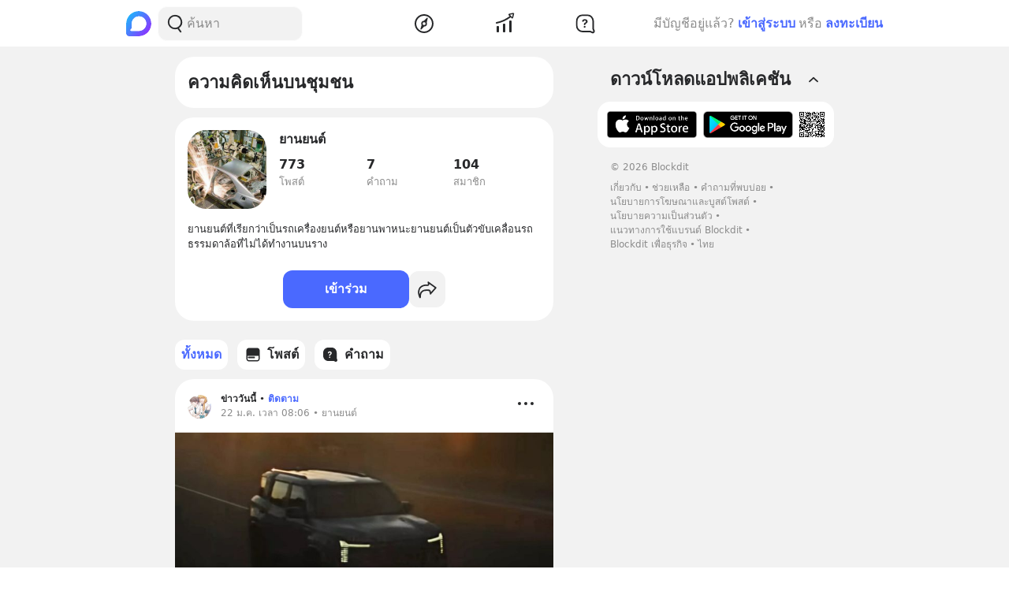

--- FILE ---
content_type: text/html; charset=utf-8
request_url: https://www.blockdit.com/topics/614c5fbef21ddd10c762a7c8
body_size: 57690
content:
<!DOCTYPE html><html><head><link as="style" href="https://s2.blockdit.com/z/42.6.5/styles/react-dates/index.css" rel="preload"/><link as="style" href="https://s2.blockdit.com/z/42.6.5/styles/videojs/index.css" rel="preload"/><meta content="width=device-width, initial-scale=1, shrink-to-fit=no" name="viewport"/><meta charSet="utf-8"/><title>ยานยนต์</title><meta content="https://www.blockdit.com/topics/614c5fbef21ddd10c762a7c8" property="og:url"/><meta content="https://t1.blockdit.com/photos/2022/02/621c2bba5e8d59dbee0b7eb4_360x360xcover_4ZpX5Key.jpg" property="og:image"/><meta content="ยานยนต์" property="og:title"/><meta content="773 โพสต์ 104 สมาชิก ยานยนต์ที่เรียกว่าเป็นรถเครื่องยนต์หรือยานพาหนะยานยนต์เป็นตัวขับเคลื่อนรถธรรมดาล้อที่ไม่ได้ทำงานบนราง" property="og:description"/><meta content="com.blockdit://topics/614c5fbef21ddd10c762a7c8" property="al:ios:url"/><meta content="1287395706" property="al:ios:app_store_id"/><meta content="Blockdit" property="al:ios:app_name"/><meta content="com.blockdit://topics/614c5fbef21ddd10c762a7c8" property="al:android:url"/><meta content="com.siamsquared.longtunman" property="al:android:package"/><meta content="Blockdit" property="al:android:app_name"/><meta content="300" property="og:image:width"/><meta content="300" property="og:image:height"/><meta content="2221597074727260" property="fb:app_id"/><link href="https://s2.blockdit.com/z/42.6.5/styles/default/index.css" rel="stylesheet" type="text/css"/><meta name="next-head-count" content="19"/><link href="/apple-touch-icon.png" rel="apple-touch-icon"/><link href="/apple-touch-icon-precomposed.png" rel="apple-touch-icon-precomposed"/><link href="/apple-touch-icon-120x120.png" rel="apple-touch-icon" sizes="120x120"/><link href="/apple-touch-icon-120x120-precomposed.png" rel="apple-touch-icon-precomposed" sizes="120x120"/><link href="/apple-touch-icon-152x152.png" rel="apple-touch-icon" sizes="152x152"/><link href="/apple-touch-icon-152x152-precomposed.png" rel="apple-touch-icon-precomposed" sizes="152x152"/><link href="/apple-touch-icon-167x167.png" rel="apple-touch-icon" sizes="167x167"/><link href="/apple-touch-icon-167x167-precomposed.png" rel="apple-touch-icon-precomposed" sizes="167x167"/><script src="https://www.googletagmanager.com/gtag/js?id=G-D5J2P9HBVT" async=""></script><script>
      window.dataLayer = window.dataLayer || [];
        function gtag(){dataLayer.push(arguments);}
        gtag('js', new Date());
      </script><script>!function(f,b,e,v,n,t,s)
{if(f.fbq)return;n=f.fbq=function(){n.callMethod?
n.callMethod.apply(n,arguments):n.queue.push(arguments)};
if(!f._fbq)f._fbq=n;n.push=n;n.loaded=!0;n.version='2.0';
n.queue=[];t=b.createElement(e);t.async=!0;
t.src=v;s=b.getElementsByTagName(e)[0];
s.parentNode.insertBefore(t,s)}(window, document,'script',
'https://connect.facebook.net/en_US/fbevents.js');
fbq('init', '2225441291046115');
fbq('track', 'PageView');</script><script crossorigin="anonymous" src="https://pagead2.googlesyndication.com/pagead/js/adsbygoogle.js?client=ca-pub-9492664668099253" async=""></script><script>
        if (typeof Element.prototype.scrollTo !== 'function') {
          Element.prototype.scrollTo = () => {} 
        }
        
        if (typeof window.scrollTo !== 'function') {
          window.scrollTo = () => {} 
        }
    </script><noscript data-n-css=""></noscript><script defer="" crossorigin="anonymous" nomodule="" src="https://s2.blockdit.com/z/42.6.5/_next/static/chunks/polyfills-c67a75d1b6f99dc8.js"></script><script src="https://s2.blockdit.com/z/42.6.5/_next/static/chunks/webpack-5190643628edc35a.js" defer="" crossorigin="anonymous"></script><script src="https://s2.blockdit.com/z/42.6.5/_next/static/chunks/framework-10c14166d0f1b158.js" defer="" crossorigin="anonymous"></script><script src="https://s2.blockdit.com/z/42.6.5/_next/static/chunks/main-0f47ddc07724238a.js" defer="" crossorigin="anonymous"></script><script src="https://s2.blockdit.com/z/42.6.5/_next/static/chunks/pages/_app-021663d54b05661d.js" defer="" crossorigin="anonymous"></script><script src="https://s2.blockdit.com/z/42.6.5/_next/static/chunks/42238-7fff95d888023a08.js" defer="" crossorigin="anonymous"></script><script src="https://s2.blockdit.com/z/42.6.5/_next/static/chunks/68337-e546b80bd0a815da.js" defer="" crossorigin="anonymous"></script><script src="https://s2.blockdit.com/z/42.6.5/_next/static/chunks/84003-a15618b4169616c8.js" defer="" crossorigin="anonymous"></script><script src="https://s2.blockdit.com/z/42.6.5/_next/static/chunks/34022-4b717f2572dd24c5.js" defer="" crossorigin="anonymous"></script><script src="https://s2.blockdit.com/z/42.6.5/_next/static/chunks/25794-93ebc26b4572ad99.js" defer="" crossorigin="anonymous"></script><script src="https://s2.blockdit.com/z/42.6.5/_next/static/chunks/32922-95d59a970d083b44.js" defer="" crossorigin="anonymous"></script><script src="https://s2.blockdit.com/z/42.6.5/_next/static/chunks/74360-3ebe5a041e00b13f.js" defer="" crossorigin="anonymous"></script><script src="https://s2.blockdit.com/z/42.6.5/_next/static/chunks/33272-f3dfd7514122e5b0.js" defer="" crossorigin="anonymous"></script><script src="https://s2.blockdit.com/z/42.6.5/_next/static/chunks/8548-a911e91de0b7413e.js" defer="" crossorigin="anonymous"></script><script src="https://s2.blockdit.com/z/42.6.5/_next/static/chunks/95886-38f351dd7ed8a468.js" defer="" crossorigin="anonymous"></script><script src="https://s2.blockdit.com/z/42.6.5/_next/static/chunks/58654-04a3ce3964912498.js" defer="" crossorigin="anonymous"></script><script src="https://s2.blockdit.com/z/42.6.5/_next/static/chunks/90219-596e6a3a24acc3ab.js" defer="" crossorigin="anonymous"></script><script src="https://s2.blockdit.com/z/42.6.5/_next/static/chunks/91528-fe6aae2e2660996f.js" defer="" crossorigin="anonymous"></script><script src="https://s2.blockdit.com/z/42.6.5/_next/static/chunks/46216-8c81eb1acae913e9.js" defer="" crossorigin="anonymous"></script><script src="https://s2.blockdit.com/z/42.6.5/_next/static/chunks/33489-94a37051b45d231b.js" defer="" crossorigin="anonymous"></script><script src="https://s2.blockdit.com/z/42.6.5/_next/static/chunks/77483-5bffed272462d7e5.js" defer="" crossorigin="anonymous"></script><script src="https://s2.blockdit.com/z/42.6.5/_next/static/chunks/93913-da077dff62587b2c.js" defer="" crossorigin="anonymous"></script><script src="https://s2.blockdit.com/z/42.6.5/_next/static/chunks/64126-10dbba73030289d3.js" defer="" crossorigin="anonymous"></script><script src="https://s2.blockdit.com/z/42.6.5/_next/static/chunks/17030-ad2575fa089e9108.js" defer="" crossorigin="anonymous"></script><script src="https://s2.blockdit.com/z/42.6.5/_next/static/chunks/16424-3ed6a29b175acbe6.js" defer="" crossorigin="anonymous"></script><script src="https://s2.blockdit.com/z/42.6.5/_next/static/chunks/6276-0ebc0d2cbc83c79c.js" defer="" crossorigin="anonymous"></script><script src="https://s2.blockdit.com/z/42.6.5/_next/static/chunks/pages/topics/%5Bid%5D-c006788f63318da5.js" defer="" crossorigin="anonymous"></script><script src="https://s2.blockdit.com/z/42.6.5/_next/static/bdit-www@production-42.6.5/_buildManifest.js" defer="" crossorigin="anonymous"></script><script src="https://s2.blockdit.com/z/42.6.5/_next/static/bdit-www@production-42.6.5/_ssgManifest.js" defer="" crossorigin="anonymous"></script><style id="__jsx-2803542322">.col-left.jsx-2803542322{min-width:0px;}@media (min-width:1296px){.col-left.jsx-2803542322{max-width:220px;}}</style><style id="__jsx-3590485453">.hover-menu.jsx-3590485453:hover>.popover.jsx-3590485453{display:initial;left:50%;-webkit-transform:translate(-50%,0%);-ms-transform:translate(-50%,0%);transform:translate(-50%,0%);}</style><style id="__jsx-3860243245">body .theme{background:var(--color-warm-gray-1);}</style><style id="__jsx-3963066432">header.jsx-3963066432{z-index:1100;min-height:var(--nav-bar-mobile-height);}@media (min-width:576px){header.jsx-3963066432{min-height:var(--nav-bar-desktop-height);}}</style><style id="__jsx-4071685866">.mini-player-wrapper.jsx-4071685866{left:24px;width:280px;z-index:500;border-radius:24px 24px 0 0;overflow:hidden;}.video-wrapper.jsx-4071685866{padding-top:100%;}.video-wrapper.jsx-4071685866>div.jsx-4071685866{z-index:1;}.video-wrapper.jsx-4071685866>div.jsx-4071685866>div.jsx-4071685866{border-radius:24px 24px 0 0;}@media (max-width:575px){.mini-player-wrapper.jsx-4071685866{left:0;width:100%;z-index:500;border-radius:0;overflow:visible;}.video-wrapper.jsx-4071685866{width:80px;height:80px;}.video-wrapper.jsx-4071685866>div.jsx-4071685866>div.jsx-4071685866{border-radius:16px 16px 16px 16px;}.mini-player.jsx-4071685866{position:relative;left:12px;width:80px;height:80px;}.mini-player.jsx-4071685866>div.jsx-4071685866{border-radius:16px 16px 16px 16px;}.mini-player.jsx-4071685866 .video-js.vjs-audio-mini.jsx-4071685866{width:80px;height:80px;}.vjs-miniplayer-close.jsx-4071685866{display:none;}}</style><style id="__jsx-1936109239">.img.jsx-1936109239{width:100px;height:100px;}.icon-offset.jsx-1936109239{-webkit-transform:translate(20%,20%);-ms-transform:translate(20%,20%);transform:translate(20%,20%);}</style><style id="__jsx-3100570627">.menu-container.jsx-3100570627{min-height:38px;}.menu-container.jsx-3100570627 .menu.jsx-3100570627{visibility:hidden;}.menu-container.jsx-3100570627 .menu.menu-visible.jsx-3100570627{visibility:visible;}.menu-container.jsx-3100570627:hover .menu.jsx-3100570627{visibility:visible;}</style><style id="__jsx-676424052">.avatar.jsx-676424052{font-size:30px;width:30px;height:30px;}@media (min-width:768px){.avatar.jsx-676424052{font-size:30px;width:30px;height:30px;}}@media (min-width:992px){.avatar.jsx-676424052{font-size:30px;width:30px;height:30px;}}.alpha.jsx-676424052{font-size:0.4em;}</style><style id="__jsx-409942309">.link-profile.jsx-409942309{color:inherit;}</style><style id="__jsx-866167264">.img-1.jsx-866167264{top:50%;left:50%;-webkit-transform:translate(-50%,-50%);-ms-transform:translate(-50%,-50%);transform:translate(-50%,-50%);}.arrow-btn.jsx-866167264{background:rgba(0,0,0,0.6);top:50%;-webkit-transform:translateY(-50%);-ms-transform:translateY(-50%);transform:translateY(-50%);}.arrow-btn.jsx-866167264:hover{background:rgba(0,0,0,0.4);}.bg-60.jsx-866167264{background-color:rgba(0,0,0,0.6);}.image-container.jsx-866167264 .under-hover.jsx-866167264{visibility:hidden;}.image-container.jsx-866167264:hover .under-hover.jsx-866167264{visibility:visible;}</style><style id="__jsx-1505311594">.z-base.jsx-1505311594{z-index:10;}</style><style id="__jsx-3104023438">.action-on-block-container.jsx-3104023438{z-index:1500;}</style><style id="__jsx-3545645679">@charset "UTF-8";li.jsx-3545645679:after{margin:0 0.2rem;content:"•";}li.jsx-3545645679:last-child.jsx-3545645679:after{content:"";}</style></head><body><div id="__next" data-reactroot=""><div class="theme flex flex-col flex-grow"><div class="flex-grow flex flex-col"><header class="jsx-3963066432 sticky top-0 flex flex-col bg-white border-b border-warm-gray-1 px-3 md:px-0"><div class="jsx-3860243245 container flex flex-col md:flex-row flex-wrap min-h-0 flex-grow bg-white"><div class="jsx-2803542322 relative min-h-full w-full md:w-1/3 lg:w-1/4 hidden md:block md:pr-4 xl:px-4 bg-white"><div class="jsx-2803542322 h-full col-left flex items-center"><ul class="min-w-0 flex-grow flex items-center"><li class="mr-2 flex-shrink-0"><a href="/discover/popular/all"><svg class="h-8 w-8" viewBox="0 0 36 36" xmlns:xlink="http://www.w3.org/1999/xlink"><title>Blockdit Logo</title><defs><path d="M18,0 C8.075,0 0,8.075 0,18 L0,18 L0,31.936 C0,34.18 1.82,36 4.064,36 L4.064,36 L18,36 C22.357,36 26.357,34.443 29.474,31.857 L29.474,31.857 C29.912,31.514 30.336,31.144 30.74,30.74 L30.74,30.74 C31.144,30.336 31.514,29.912 31.857,29.474 L31.857,29.474 C34.443,26.357 36,22.357 36,18 L36,18 C36,8.075 27.925,0 18,0 Z M7.349,28.372 C6.24,28.37 5.734,27.005 6.558,26.263 L6.558,26.263 C7.34,25.558 7.971,24.78 7.971,24.104 L7.971,24.104 L7.971,17.763 C7.971,13.912 10.902,9.598 14.525,8.291 L14.525,8.291 C21.942,5.613 28.885,11.103 28.769,18.175 L28.769,18.175 C28.677,23.802 23.747,28.4 18.119,28.4 L18.119,28.4 C18.119,28.4 11.649,28.382 7.349,28.372 L7.349,28.372 Z" id="primary-path-1"></path><linearGradient id="nav-logo-primary-linearGradient-3" x1="-20.85082%" x2="96.0521672%" y1="3.49703889%" y2="96.8143356%"><stop offset="0%" style="stop-color:#00DAFB"></stop><stop offset="100%" style="stop-color:#9724FF"></stop></linearGradient></defs><g fill="none" fill-rule="evenodd" id="logo-/-blockdit_primary-/-logo_blockdit" stroke="none" stroke-width="1"><g id="primary-Group-3"><mask id="primary-mask-2" style="fill:#FFFFFF"><use xlink:href="#primary-path-1"></use></mask><g id="primary-Clip-2"></g><path d="M18,0 C8.075,0 0,8.075 0,18 L0,18 L0,31.936 C0,34.18 1.82,36 4.064,36 L4.064,36 L18,36 C22.357,36 26.357,34.443 29.474,31.857 L29.474,31.857 C29.912,31.514 30.336,31.144 30.74,30.74 L30.74,30.74 C31.144,30.336 31.514,29.912 31.857,29.474 L31.857,29.474 C34.443,26.357 36,22.357 36,18 L36,18 C36,8.075 27.925,0 18,0 Z M7.349,28.372 C6.24,28.37 5.734,27.005 6.558,26.263 L6.558,26.263 C7.34,25.558 7.971,24.78 7.971,24.104 L7.971,24.104 L7.971,17.763 C7.971,13.912 10.902,9.598 14.525,8.291 L14.525,8.291 C21.942,5.613 28.885,11.103 28.769,18.175 L28.769,18.175 C28.677,23.802 23.747,28.4 18.119,28.4 L18.119,28.4 C18.119,28.4 11.649,28.382 7.349,28.372 L7.349,28.372 Z" fill="url(#nav-logo-primary-linearGradient-3)" id="primary-Fill-1" mask="url(#primary-mask-2)"></path></g></g></svg></a></li><li class="hidden md:flex flex-grow h-full relative"><div class="absolute inset-0 flex items-center"><div class="w-full"><form class="relative w-full"><div class="flex items-center"><div class="flex items-center gap-1.5 overflow-hidden rounded flex-grow border border-block px-3 py-1.5 bg-warm-gray-1 px-1.5"><button aria-label="Search Button" class="text-gray-scale-2" type="button"><svg data-tintable="true" data-type="svgr-icon" fill="none" height="30" width="30" xmlns="http://www.w3.org/2000/svg"><path clip-rule="evenodd" d="M15 3.85a9.15 9.15 0 0 1 5.116 16.737l-.117.076 2.962 3.957a.936.936 0 0 1-.15 1.284l-.095.07a1.05 1.05 0 0 1-1.41-.23l-3.12-4.166-.242.088c-.822.28-1.683.44-2.565.476L15 22.15a9.15 9.15 0 1 1 0-18.3m0 1.865a7.285 7.285 0 1 0 0 14.57 7.285 7.285 0 0 0 0-14.57" fill="#27282A" fill-rule="evenodd"></path></svg></button><div class="flex-grow min-w-0"><label class="block w-full focus:outline-none bg-transparent text-base flex items-center gap-2 true border-none border bg-white rounded-input"><input type="text" class="bg-transparent min-w-0 flex-grow block appearance-none focus:outline-none placeholder-gray-scale-2" placeholder="ค้นหา" value=""/></label></div></div></div></form></div></div></li></ul></div></div><div class="w-full md:w-2/3 lg:w-1/2 xl:w-5/12 relative min-h-0 flex-grow md:flex-grow-0 flex items-center flex-grow min-w-0"><div class="jsx-3963066432 flex-shrink-0"><a href="/discover/popular/all"><svg class="h-8 md:hidden" viewBox="0 0 36 36" xmlns:xlink="http://www.w3.org/1999/xlink"><title>Blockdit Logo (Mobile)</title><defs><path d="M18,0 C8.075,0 0,8.075 0,18 L0,18 L0,31.936 C0,34.18 1.82,36 4.064,36 L4.064,36 L18,36 C22.357,36 26.357,34.443 29.474,31.857 L29.474,31.857 C29.912,31.514 30.336,31.144 30.74,30.74 L30.74,30.74 C31.144,30.336 31.514,29.912 31.857,29.474 L31.857,29.474 C34.443,26.357 36,22.357 36,18 L36,18 C36,8.075 27.925,0 18,0 Z M7.349,28.372 C6.24,28.37 5.734,27.005 6.558,26.263 L6.558,26.263 C7.34,25.558 7.971,24.78 7.971,24.104 L7.971,24.104 L7.971,17.763 C7.971,13.912 10.902,9.598 14.525,8.291 L14.525,8.291 C21.942,5.613 28.885,11.103 28.769,18.175 L28.769,18.175 C28.677,23.802 23.747,28.4 18.119,28.4 L18.119,28.4 C18.119,28.4 11.649,28.382 7.349,28.372 L7.349,28.372 Z" id="primary-path-1"></path><linearGradient id="nav-logo-primary-linearGradient-3" x1="-20.85082%" x2="96.0521672%" y1="3.49703889%" y2="96.8143356%"><stop offset="0%" style="stop-color:#00DAFB"></stop><stop offset="100%" style="stop-color:#9724FF"></stop></linearGradient></defs><g fill="none" fill-rule="evenodd" id="logo-/-blockdit_primary-/-logo_blockdit" stroke="none" stroke-width="1"><g id="primary-Group-3"><mask id="primary-mask-2" style="fill:#FFFFFF"><use xlink:href="#primary-path-1"></use></mask><g id="primary-Clip-2"></g><path d="M18,0 C8.075,0 0,8.075 0,18 L0,18 L0,31.936 C0,34.18 1.82,36 4.064,36 L4.064,36 L18,36 C22.357,36 26.357,34.443 29.474,31.857 L29.474,31.857 C29.912,31.514 30.336,31.144 30.74,30.74 L30.74,30.74 C31.144,30.336 31.514,29.912 31.857,29.474 L31.857,29.474 C34.443,26.357 36,22.357 36,18 L36,18 C36,8.075 27.925,0 18,0 Z M7.349,28.372 C6.24,28.37 5.734,27.005 6.558,26.263 L6.558,26.263 C7.34,25.558 7.971,24.78 7.971,24.104 L7.971,24.104 L7.971,17.763 C7.971,13.912 10.902,9.598 14.525,8.291 L14.525,8.291 C21.942,5.613 28.885,11.103 28.769,18.175 L28.769,18.175 C28.677,23.802 23.747,28.4 18.119,28.4 L18.119,28.4 C18.119,28.4 11.649,28.382 7.349,28.372 L7.349,28.372 Z" fill="url(#nav-logo-primary-linearGradient-3)" id="primary-Fill-1" mask="url(#primary-mask-2)"></path></g></g></svg></a></div><ul class="jsx-3963066432 min-w-0 flex-grow flex justify-around px-4"><li class="jsx-3963066432"></li><li class="jsx-3590485453 hover-menu relative"><a class="bg-transparent text-black hover:text-black disabled:text-warm-gray-3" target="" href="/discover/popular/all"><svg data-tintable="true" data-type="svgr-icon" fill="none" height="30" width="30" xmlns="http://www.w3.org/2000/svg" class="text-black"><path clip-rule="evenodd" d="M14.975 3C8.361 3 3 8.361 3 14.975S8.361 26.95 14.975 26.95 26.95 21.589 26.95 14.975 21.589 3 14.975 3M5 14.975C5 9.466 9.466 5 14.975 5s9.975 4.466 9.975 9.975-4.466 9.975-9.975 9.975S5 20.484 5 14.975m13.321-1.493 1.315-5.247c.158-.635-.613-1.08-1.083-.625l-3.89 3.762-.138.014a3.65 3.65 0 0 0-3.17 3.619l.008.241c.031.48.156.942.364 1.367l.08.15-1.427 4.991-.02.092c-.09.601.664 1.002 1.112.539l3.608-3.733.121-.002a3.65 3.65 0 0 0 3.454-3.645l-.007-.236a3.6 3.6 0 0 0-.256-1.127zm-5.166 1.523a1.85 1.85 0 1 1 3.7 0 1.85 1.85 0 0 1-3.7 0" fill="#27282A" fill-rule="evenodd"></path></svg></a><div class="jsx-3590485453 popover capitalize whitespace-nowrap hidden absolute mt-1 text-xs text-gray-scale-2 rounded-full py-1 px-2 shadow-md bg-white">สำรวจ</div></li><li class="jsx-3590485453 hover-menu relative"><a class="bg-transparent text-black hover:text-black disabled:text-warm-gray-3" target="" href="/invest/popular/all"><svg data-tintable="true" data-type="svgr-icon" fill="none" height="30" width="30" xmlns="http://www.w3.org/2000/svg" class="text-black"><path clip-rule="evenodd" d="M7 18a1 1 0 0 1 1 1v6a1 1 0 0 1-1 1H6a1 1 0 0 1-1-1v-6a1 1 0 0 1 1-1zm8-3a1 1 0 0 1 1 1v9a1 1 0 0 1-1 1h-1a1 1 0 0 1-1-1v-9a1 1 0 0 1 1-1zm8-4a1 1 0 0 1 1 1v13a1 1 0 0 1-1 1h-1a1 1 0 0 1-1-1V12a1 1 0 0 1 1-1zm4.151-8.087-1.14 4.577a1.25 1.25 0 0 1-2.112.566l-1.026-1.061c-5.393 4.03-11.287 6.695-17.675 7.985a1 1 0 1 1-.396-1.96c6.013-1.215 11.567-3.705 16.67-7.476L20.425 4.46a1.25 1.25 0 0 1 .64-2.09l4.614-.981a1.25 1.25 0 0 1 1.473 1.525m-1.552.024-3.782.804.874.904c.041.002.07.05.136.142l1.837 1.902z" fill="#27282A" fill-rule="evenodd"></path></svg></a><div class="jsx-3590485453 popover capitalize whitespace-nowrap hidden absolute mt-1 text-xs text-gray-scale-2 rounded-full py-1 px-2 shadow-md bg-white">ลงทุน</div></li><li class="jsx-3590485453 hover-menu relative"><a class="bg-transparent text-black hover:text-black disabled:text-warm-gray-3" target="" href="/questions/popular"><svg data-tintable="true" data-type="svgr-icon" fill="none" height="30" width="30" xmlns="http://www.w3.org/2000/svg" class="text-black"><mask fill="#000" height="25" id="null_icon_question_30_outline_svg__a" maskUnits="userSpaceOnUse" width="25" x="3.6" y="3.3"><path d="M3.6 3.3h25v25h-25z" fill="#fff"></path><path clip-rule="evenodd" d="m24.617 21.905-.064-.354-.05-.47-.031-.535-.016-.573-.003-8.021-.006-.266c-.138-3.552-2.9-6.386-6.206-6.386h-6.475l-.247.007C8.24 5.457 5.6 8.419 5.6 11.99l.001 5.287.006.266c.138 3.552 2.9 6.386 6.206 6.386h7.383l1.11.008.835.025.376.025.247.027.36.085.21.076.457.192.754.343 1.122.526a.654.654 0 0 0 .888-.828l-.226-.584-.621-1.611z" fill-rule="evenodd"></path></mask><path clip-rule="evenodd" d="m24.617 21.905-.064-.354-.05-.47-.031-.535-.016-.573-.003-8.021-.006-.266c-.138-3.552-2.9-6.386-6.206-6.386h-6.475l-.247.007C8.24 5.457 5.6 8.419 5.6 11.99l.001 5.287.006.266c.138 3.552 2.9 6.386 6.206 6.386h7.383l1.11.008.835.025.376.025.247.027.36.085.21.076.457.192.754.343 1.122.526a.654.654 0 0 0 .888-.828l-.226-.584-.621-1.611z" mask="url(#null_icon_question_30_outline_svg__a)" stroke="#27282A" stroke-width="4"></path><path clip-rule="evenodd" d="M14.671 17.883c.667 0 1.202.506 1.202 1.15 0 .645-.535 1.15-1.202 1.15-.659 0-1.194-.505-1.194-1.15s.535-1.15 1.194-1.15m.279-8.547c2.08 0 3.479 1.143 3.479 2.85 0 1.105-.535 1.86-1.568 2.467-.974.564-1.194.88-1.289 1.495-.11.49-.395.776-.915.776-.623 0-.989-.425-.989-1.026v-.102c0-.864.447-1.436 1.311-1.941.945-.564 1.23-.93 1.23-1.604 0-.718-.556-1.216-1.362-1.216-.718 0-1.201.352-1.435 1.004-.184.468-.513.673-.96.673-.578 0-.937-.358-.937-.915 0-.315.073-.593.22-.872.468-.966 1.64-1.59 3.215-1.59" fill="#27282A" fill-rule="evenodd"></path></svg></a><div class="jsx-3590485453 popover capitalize whitespace-nowrap hidden absolute mt-1 text-xs text-gray-scale-2 rounded-full py-1 px-2 shadow-md bg-white">คำถาม</div></li><li class="jsx-3963066432"></li></ul><div class="jsx-3963066432 lg:hidden"><button class="mx-1 font-semibold bg-transparent text-blue-1 disabled:text-warm-gray-3">เข้าสู่ระบบ</button></div></div><div class="col-right hidden lg:block w-1/4 max-w-1/4 pl-4 xl:px-4 xl:max-w-[300px] lg:flex items-center justify-center relative"><div class="flex items-center lg:block mx-4 md:mx-0 text-gray-scale-2 lg:absolute lg:whitespace-nowrap right-0">มีบัญชีอยู่แล้ว?<button class="mx-1 font-semibold bg-transparent text-blue-1 disabled:text-warm-gray-3">เข้าสู่ระบบ</button>หรือ<button class="ml-1 font-semibold bg-transparent text-blue-1 disabled:text-warm-gray-3">ลงทะเบียน</button></div></div></div></header><div class="jsx-3860243245 container flex flex-col md:flex-row flex-wrap min-h-0 flex-grow flex-col md:flex-row justify-center relative bg-warm-gray-1"><div class="w-full md:w-2/3 lg:w-1/2 xl:w-5/12 relative min-h-0 flex-grow md:flex-grow-0 flex-grow flex flex-col min-w-0"><div class="bg-white text-2xl p-4 font-bold rounded-xxl mt-3 mx-3 md:mx-0">ความคิดเห็นบนชุมชน</div><div class="mx-3 my-3 bg-white p-4 rounded-xxl md:mx-0"><div class="mb-4 flex space-x-4"><div class="flex-shrink-0"><div class="relative cursor-pointer"><div class="jsx-1936109239 relative"><img src="https://t1.blockdit.com/photos/2022/02/621c2bba5e8d59dbee0b7eb4_360x360xcover_4ZpX5Key.jpg" class="jsx-1936109239 object-cover img rounded-xxl"/></div></div></div><div class="min-w-0 flex-grow"><div class="mb-2 flex"><div class="my-auto min-w-0 flex-grow break-words font-semibold">ยานยนต์</div><div class="flex flex-shrink-0"></div></div><ul class="flex gap-4"><li class="flex-1"><div class="font-semibold">773</div><div class="text-sm text-gray-scale-2">โพสต์</div></li><li class="flex-1"><div class="font-semibold">7</div><div class="text-sm text-gray-scale-2">คำถาม</div></li><li class="flex-1"><div class="font-semibold">104</div><div class="text-sm text-gray-scale-2">สมาชิก</div></li></ul></div></div><div class="mb-4 break-words text-sm"><span>ยานยนต์ที่เรียกว่าเป็นรถเครื่องยนต์หรือยานพาหนะยานยนต์เป็นตัวขับเคลื่อนรถธรรมดาล้อที่ไม่ได้ทำงานบนราง</span></div><ul class="flex items-center justify-center gap-3 pt-2"><li class="w-full max-w-[160px]"><button class="rounded flex items-center justify-center btn-lg w-full bg-hover bg-blue-1 text-common-white disabled:bg-blue-2 disabled:text-white" data-testid="FollowButton.follow.614c5fbef21ddd10c762a7c8">เข้าร่วม</button></li><li><div class="hover:cursor-pointer p-2 btn-light text-black bg-hover p-1 rounded" data-testid="IconPopperButton.614c5fbef21ddd10c762a7c8.TopicProfile.Share"><svg data-tintable="true" data-type="svgr-icon" fill="none" height="30" width="30" xmlns="http://www.w3.org/2000/svg"><path clip-rule="evenodd" d="m16.437 5.267.105.047.092.057 9.819 7.074c.334.24.42.7.195 1.053l-.067.088-6.899 7.826a.776.776 0 0 1-1.307-.24l-.031-.107-.797-3.628a.35.35 0 0 0-.33-.274l-.916-.026-.728-.014-.689-.007h-.644l-.596.008-.541.016-.484.024-.286.021-.13.013c-1.636.16-3.02.99-4.263 2.551-.358.45-.658 1.415-.85 2.744a22 22 0 0 0-.173 1.692l-.036.654.01.054v.137l-.022.387-.01.132c-.06.769-1.094 1.109-1.605.65-.156-.14-.26-.297-.362-.537l-.067-.172-.516-1.41-.182-.547q-.045-.139-.088-.284l-.167-.572a24 24 0 0 1-.354-1.442l-.109-.553c-.119-.658-.183-1.233-.184-1.685-.013-3.625 1.265-6.46 3.96-8.206q.59-.384 1.241-.691c1.143-.542 2.39-.9 3.713-1.082a13 13 0 0 1 1.97-.128l.227.007 1.196.055a.348.348 0 0 0 .367-.34l-.008-.078-.47-2.384a.776.776 0 0 1 1.016-.883m1.178 3.03c.229 1.158-.48 2.183-1.65 2.414a2 2 0 0 1-.349.04l-.166-.001-1.19-.054a11 11 0 0 0-1.876.105 10.9 10.9 0 0 0-3.187.925 9 9 0 0 0-1.033.575c-2.111 1.369-3.15 3.6-3.14 6.69.003.552.14 1.404.375 2.387l.039.161.023-.134c.198-1.11.447-1.838.85-2.464l.103-.155.118-.158c1.545-1.94 3.362-3.012 5.495-3.222l.198-.018.433-.03.486-.02.538-.015.59-.007h.64l.689.008.737.014.934.025a2.15 2.15 0 0 1 1.992 1.527l.042.161.32 1.461a.1.1 0 0 0 .173.045l4.611-5.23a.1.1 0 0 0-.009-.141l-6.76-4.872-.011-.002-.01.005v-.01z" fill="#27282A" fill-rule="evenodd"></path></svg></div></li></ul></div><div class="sticky top-[50px] sm:top-[60px] mx-3 md:mx-0"><div class="absolute right-0 bottom-full h-[50px] sm:h-[60px]"><div class="absolute right-0 bottom-full" style="margin-bottom:1px"></div></div><div class="duration-100 pl-0 pr-8"><div><ul class="flex overflow-x-auto space-x-3 duration-100 py-3 no-scrollbar"><li class="flex-shrink-0"><a class="hover:no-underline block h-full flex justify-center items-center rounded hover:no-underline bg-hover bg-white text-black disabled:bg-white disabled:text-warm-gary-3" target="" href="/topics/614c5fbef21ddd10c762a7c8"><div class="jsx-3100570627 menu-container w-full h-full flex items-center relative px-2 py-1.5 text-primary rounded"><div class="jsx-3100570627 min-w-0 flex-grow"><h6 class="jsx-3100570627 truncate"><div class="flex items-center gap-2"><div class="flex-shrink-0">ทั้งหมด</div></div></h6></div></div></a></li><li class="flex-shrink-0"><a class="hover:no-underline block h-full flex justify-center items-center rounded hover:no-underline bg-hover bg-white text-black disabled:bg-white disabled:text-warm-gary-3" target="" href="/topics/614c5fbef21ddd10c762a7c8/posts"><div class="jsx-3100570627 menu-container w-full h-full flex items-center relative px-2 py-1.5 text-black bg-hover rounded"><div class="jsx-3100570627 flex-shrink-0 mr-1.5"><svg data-tintable="true" data-type="svgr-icon" fill="none" height="24" width="24" xmlns="http://www.w3.org/2000/svg"><path clip-rule="evenodd" d="M17.368 3.5c1.73 0 3.132 1.567 3.132 3.5v10c0 1.933-1.402 3.5-3.132 3.5H6.632C4.902 20.5 3.5 18.933 3.5 17V7c0-1.933 1.402-3.5 3.132-3.5zM19 13.499H5V17c0 1.082.695 1.913 1.503 1.994l.129.006h10.736c.819 0 1.555-.777 1.626-1.831L19 17zM13.5 14.5a1 1 0 1 1 0 2h-7a1 1 0 1 1 0-2z" fill="#27282A" fill-rule="evenodd"></path></svg></div><div class="jsx-3100570627 min-w-0 flex-grow"><h6 class="jsx-3100570627 truncate"><div class="flex items-center gap-2"><div class="flex-shrink-0">โพสต์</div></div></h6></div></div></a></li><li class="flex-shrink-0"><a class="hover:no-underline block h-full flex justify-center items-center rounded hover:no-underline bg-hover bg-white text-black disabled:bg-white disabled:text-warm-gary-3" target="" href="/topics/614c5fbef21ddd10c762a7c8/questions"><div class="jsx-3100570627 menu-container w-full h-full flex items-center relative px-2 py-1.5 text-black bg-hover rounded"><div class="jsx-3100570627 flex-shrink-0 mr-1.5"><svg data-tintable="true" data-type="svgr-icon" fill="none" height="24" width="24" xmlns="http://www.w3.org/2000/svg"><path clip-rule="evenodd" d="M13.979 3c3.309 0 6.018 2.785 6.152 6.255l.005.232.002 5.973.01.385.02.357.03.275.022.129.028.093.612 1.586c.634 1.637-1.001 3.211-2.593 2.567l-.108-.047-.824-.387-.527-.24-.303-.128-.045-.016-.106-.025-.247-.018-.592-.018-.822-.006H9.157c-3.309 0-6.018-2.785-6.152-6.255L3 13.48V9.516c0-3.451 2.58-6.359 5.899-6.51L9.123 3zm-2.787 11.419c-.458 0-.83.391-.83.89 0 .5.372.891.83.891.462 0 .833-.391.833-.89 0-.5-.37-.891-.834-.891m.193-6.619c-1.094 0-1.907.482-2.232 1.23A1.5 1.5 0 0 0 9 9.707c0 .43.25.709.65.709.311 0 .54-.16.667-.522.163-.505.498-.777.997-.777.559 0 .945.386.945.941 0 .522-.198.806-.854 1.242-.6.392-.91.834-.91 1.504v.079c0 .465.254.794.686.794.361 0 .56-.221.636-.601.066-.477.219-.72.895-1.157.717-.471 1.088-1.055 1.088-1.912 0-1.321-.971-2.206-2.415-2.206" fill="#27282A" fill-rule="evenodd"></path></svg></div><div class="jsx-3100570627 min-w-0 flex-grow"><h6 class="jsx-3100570627 truncate"><div class="flex items-center gap-2"><div class="flex-shrink-0">คำถาม</div></div></h6></div></div></a></li></ul></div></div></div><ul class="flex flex-col gap-3 mx-3 mb-3 md:mx-0"><li><div class="bg-white p-2 rounded-xxl"><div class="flex px-2 pt-2"><div class="jsx-409942309 flex-shrink-0 mr-3 mt-1"><a data-testid="AccountPost.6971da760aed7b5451a2f843.Photo" class="jsx-409942309 hover:no-underline" href="/newssstoday"><div class="jsx-676424052 avatar overflow-hidden rounded-full"><img src="https://t1.blockdit.com/photos/2022/04/626b507d254f75fdffeebefd_120x120xcover_QHCnTO8d.jpg" class="jsx-676424052 w-full h-full object-cover"/></div></a></div><div class="jsx-409942309 min-w-0 flex-grow text-black text-xs"><div class="jsx-409942309 flex items-center"><div class="jsx-409942309 flex items-center truncate"><a data-testid="AccountPost.6971da760aed7b5451a2f843.Name" class="jsx-409942309 font-semibold link-profile truncate flex items-center gap-1 hover:no-underline" href="/newssstoday"><span class="jsx-409942309 truncate hover:underline">ข่าววันนี้</span></a></div><div class="jsx-409942309 flex items-center"><div class="jsx-409942309 mx-1">•</div><button data-testid="AccountPost.6971da760aed7b5451a2f843.FollowButton.None" class="jsx-409942309 font-semibold hover:underline disabled:text-warm-gray-2 disabled:cursor-not-allowed disabled:no-underline text-primary">ติดตาม</button></div></div><div class="flex items-center text-gray-scale-2 text-xs"><a class="truncate hover:no-underline flex items-baseline max-w-full text-gray-scale-2 hover:text-gray-scale-2" href="/posts/6971da760aed7b5451a2f843"><div class="flex items-center max-w-full text-xs group gap-1"><span class="truncate text-gray-scale-2 group-hover:underline" data-testid="AccountPost.6971da760aed7b5451a2f843.PostTime">22 ม.ค. เวลา 08:06 • ยานยนต์</span></div></a></div></div><div class="flex-shrink-0 flex items-start -mt-1"><div class="ml-1"><div class="hover:cursor-pointer text-black bg-hover p-1 rounded" data-testid="AccountPost.6971da760aed7b5451a2f843.MoreOptionButton"><svg data-tintable="true" data-type="svgr-icon" fill="none" height="30" width="30" xmlns="http://www.w3.org/2000/svg"><path clip-rule="evenodd" d="M7 17a2 2 0 1 0 0-4 2 2 0 0 0 0 4m8 0a2 2 0 1 0 0-4 2 2 0 0 0 0 4m8 0a2 2 0 1 0 0-4 2 2 0 0 0 0 4" fill="#27282A" fill-rule="evenodd"></path></svg></div></div></div></div><div class="flex flex-col mt-4"><div class="select-none mb-1"><div class="jsx-1505311594 -mx-2 pb-3"><div class="jsx-1505311594 relative"><div class="jsx-866167264 "><div class="relative" style="padding-top:56.31868131868132%"></div></div></div></div></div><div class="select-none"><div class="relative select-text"><a class="select-none hover:no-underline text-black px-2 mb-2 font-bold break-words text-lg line-clamp-3" data-testid="6971da760aed7b5451a2f843.Title" href="/posts/6971da760aed7b5451a2f843">Mitsubishi Pajero ใหม่เปิดตัวปี 2026 ยืนยันพัฒนาใหม่หมดพร้อมขุมพลัง PHEV</a></div></div><div class="select-none"><div class="jsx-3104023438 flex items-center"><div class="jsx-3104023438 w-full"><div data-testid="BlockParagraph-6971da760aed7b5451a2f843:0" id="BlockParagraph-6971da760aed7b5451a2f843:0" class="jsx-3104023438 rounded relative p-2 cursor-pointer"><div class="jsx-3104023438 break-words whitespace-pre-wrap"><span class="jsx-3104023438"><span>ประธานมิตซูบิชิยืนยัน Pajero เจนใหม่เปิดตัวปี 2026 แน่นอน ชูจุดเด่นเครื่องยนต์เทอร์โบคู่และระบบ Plug-in Hybrid สมรรถนะสูง</span></span><span class="jsx-3104023438"><span><span>... </span><button class="font-semibold hover:underline bg-transparent text-black">ดูเพิ่มเติม</button></span></span></div><div></div></div></div></div></div></div><div class="flex items-center justify-between bg-white"><ul class="flex overflow-hidden"><li class="last:mr-0 mr-3 text-sm w-full"><button class="bg-hover rounded-full w-full p-2 rounded" data-testid="PostActionBar.6971da760aed7b5451a2f843.BookmarkButton.None"><div class="font-semibold flex items-center justify-center gap-1"><div class="flex-shrink-0"><svg data-tintable="true" data-type="svgr-icon" fill="none" height="24" width="24" xmlns="http://www.w3.org/2000/svg"><path clip-rule="evenodd" d="m4.706 20.03-.006-.135V4.304c0-.89.74-1.604 1.642-1.604h11.515c.903 0 1.643.713 1.643 1.603v15.592c0 1.28-1.452 2.032-2.538 1.344L12.1 18.163 7.238 21.24c-1.047.664-2.43-.01-2.532-1.205zm7.979-3.678.156.069.117.066 4.742 2.968V4.5H6.5v14.953l4.742-2.966c.429-.268.961-.317 1.438-.137z" fill="#27282A" fill-rule="evenodd"></path></svg></div><div class="truncate">บันทึก</div></div></button></li></ul><ul class="flex"><li class="flex-shrink-0"><button class="bg-hover block p-2 rounded" data-testid="PostActionBar.6971da760aed7b5451a2f843.ReactionButton"><div class="font-semibold flex items-center justify-center"><div class="flex-shrink-0"><div class=""><div><svg data-tintable="true" data-type="svgr-icon" fill="none" height="24" width="24" xmlns="http://www.w3.org/2000/svg"><path clip-rule="evenodd" d="M16.177 2.5c1.736 0 3.343.702 4.51 1.97 1.139 1.24 1.76 2.92 1.76 4.722 0 1.852-.684 3.54-2.106 5.26l-.106.127c-.81.965-1.666 1.787-3.441 3.328l-2.29 1.966-1.167 1.013a2.065 2.065 0 0 1-2.726 0l-.285-.25-2.687-2.31c-1.941-1.672-2.888-2.551-3.714-3.497l-.318-.376C2.185 12.732 1.5 11.044 1.5 9.193c0-1.803.622-3.482 1.761-4.722A6.07 6.07 0 0 1 7.771 2.5a5.73 5.73 0 0 1 3.575 1.236q.26.202.503.432l.124.124.126-.124q.12-.115.247-.223l.255-.21A5.73 5.73 0 0 1 16.177 2.5m0 1.9q-1.331 0-2.41.837-.563.436-1.023 1.072l-.77 1.07-.77-1.07a5.2 5.2 0 0 0-1.023-1.072 3.83 3.83 0 0 0-2.41-.837c-1.206 0-2.305.48-3.11 1.356-.81.881-1.261 2.1-1.261 3.437 0 1.38.516 2.65 1.672 4.05.79.956 1.631 1.762 3.556 3.427l1.498 1.286 1.739 1.503a.165.165 0 0 0 .218 0l.863-.751 2.374-2.038c1.765-1.526 2.619-2.33 3.357-3.19l.2-.237c1.155-1.4 1.67-2.67 1.67-4.05 0-1.338-.45-2.556-1.26-3.436a4.17 4.17 0 0 0-3.11-1.357" fill="#27282A" fill-rule="evenodd"></path></svg></div></div></div></div></button></li><li class="flex-shrink-0"><button class="bg-hover p-2 rounded" data-testid=""><div class="font-semibold flex items-center justify-center"><div class="flex-shrink-0"><svg data-tintable="true" data-type="svgr-icon" fill="none" height="24" width="24" xmlns="http://www.w3.org/2000/svg"><path clip-rule="evenodd" d="M15.137 3.15c3.496 0 6.385 2.842 6.509 6.387l.004.233v4.539c0 3.552-2.795 6.49-6.283 6.616l-.23.004H8l-.656.008-.465.01-.43.019-.14.008-.232.021-.109.017-.09.027-.207.075-.427.172-1.06.458-1.384.621c-.816.347-1.654-.428-1.404-1.28l.037-.105 1.089-2.65c.088-.215.143-.617.168-1.17l.014-.427.005-.474V9.77c0-3.552 2.794-6.49 6.282-6.616l.23-.004zm0 1.8H9.25l-.197.003c-2.44.088-4.432 2.108-4.54 4.6l-.006.217.001 6.506-.005.49c-.02 1.002-.089 1.599-.26 2.096l-.057.152-.386.934.766-.33.482-.193.253-.091c.147-.05.257-.08.382-.1q.107-.019.24-.033l.282-.024.165-.01.463-.019.489-.011.675-.007h7.11l.197-.004c2.44-.088 4.432-2.109 4.54-4.6l.005-.217v-4.51l-.003-.202c-.087-2.5-2.067-4.531-4.498-4.642z" fill="#27282A" fill-rule="evenodd"></path></svg></div></div></button></li><li class="flex-shrink-0"><div aria-expanded="false" aria-haspopup="dialog" class="p-2 rounded cursor-pointer bg-hover"><div class="font-semibold flex items-center justify-center gap-1"><svg data-tintable="true" data-type="svgr-icon" fill="none" height="24" width="24" xmlns="http://www.w3.org/2000/svg"><path clip-rule="evenodd" d="m13.493 2.936.107.072 7.573 5.617c.563.418.693 1.21.298 1.795l-.086.112-5.32 6.214c-.663.773-1.9.509-2.207-.455l-.032-.124-.49-2.292a.35.35 0 0 0-.261-.269l-.072-.008-.467-.012-.634-.008h-.575l-.512.008-.645.026-.18.013-.152.014c-1.063.107-1.962.667-2.808 1.76-.19.245-.39.938-.518 1.853-.059.42-.104.882-.133 1.373l-.02.37-.019.586-.003.382-.01.15c-.133 1.04-1.378 1.508-2.152.792-.867-.801-2.02-4.597-2.025-6.522-.01-3.161 1.118-5.594 3.361-7.092q.495-.33 1.039-.595c.94-.458 1.97-.767 3.071-.923.517-.073 1.022-.11 1.491-.109l.361.008.045-.005a.304.304 0 0 0 .248-.29l-.006-.068-.192-1c-.212-1.107.976-1.95 1.925-1.373m.066 2.282.007.143c.003.954-.65 1.794-1.639 2.052l-.167.037-.062.008-.187.013-.143-.001a8.4 8.4 0 0 0-1.495.086 8.5 8.5 0 0 0-2.534.758 7 7 0 0 0-.828.475C4.799 9.93 3.94 11.793 3.95 14.378c.002.745.272 2.057.643 3.272l.046.149.033-.335.057-.462c.179-1.273.457-2.16.877-2.704 1.076-1.39 2.32-2.192 3.79-2.417l.278-.035.169-.015.42-.027.483-.017.547-.009h.61l.675.009.469.011c.932.023 1.74.644 2.008 1.538l.042.163.253 1.189a.05.05 0 0 0 .087.022l4.206-4.912a.05.05 0 0 0-.006-.07z" fill="#27282A" fill-rule="evenodd"></path></svg><div class="text-sm">1</div></div></div></li></ul></div></div></li><li><div class="bg-white p-2 rounded-xxl"><div class="flex px-2 pt-2"><div class="jsx-409942309 flex-shrink-0 mr-3 mt-1"><a data-testid="AccountPost.696fceb8210ebcac7b3cc21d.Photo" class="jsx-409942309 hover:no-underline" href="/pages/618a51b032101e2af09f815d"><div class="jsx-676424052 avatar overflow-hidden rounded-full"><img src="https://t1.blockdit.com/photos/2026/01/696e6a3c8051ffd201347571_120x120xcover_TVm2csrZ.jpg" class="jsx-676424052 w-full h-full object-cover"/></div></a></div><div class="jsx-409942309 min-w-0 flex-grow text-black text-xs"><div class="jsx-409942309 flex items-center"><div class="jsx-409942309 flex items-center truncate"><a data-testid="AccountPost.696fceb8210ebcac7b3cc21d.Name" class="jsx-409942309 font-semibold link-profile truncate flex items-center gap-1 hover:no-underline" href="/pages/618a51b032101e2af09f815d"><span class="jsx-409942309 truncate hover:underline">IBiz news</span></a></div><div class="jsx-409942309 flex items-center"><div class="jsx-409942309 mx-1">•</div><button data-testid="AccountPost.696fceb8210ebcac7b3cc21d.FollowButton.None" class="jsx-409942309 font-semibold hover:underline disabled:text-warm-gray-2 disabled:cursor-not-allowed disabled:no-underline text-primary">ติดตาม</button></div></div><div class="flex items-center text-gray-scale-2 text-xs"><a class="truncate hover:no-underline flex items-baseline max-w-full text-gray-scale-2 hover:text-gray-scale-2" href="/posts/696fceb8210ebcac7b3cc21d"><div class="flex items-center max-w-full text-xs group gap-1"><span class="truncate text-gray-scale-2 group-hover:underline" data-testid="AccountPost.696fceb8210ebcac7b3cc21d.PostTime">20 ม.ค. เวลา 18:51 • ไลฟ์สไตล์</span></div></a></div></div><div class="flex-shrink-0 flex items-start -mt-1"><div class="ml-1"><div class="hover:cursor-pointer text-black bg-hover p-1 rounded" data-testid="AccountPost.696fceb8210ebcac7b3cc21d.MoreOptionButton"><svg data-tintable="true" data-type="svgr-icon" fill="none" height="30" width="30" xmlns="http://www.w3.org/2000/svg"><path clip-rule="evenodd" d="M7 17a2 2 0 1 0 0-4 2 2 0 0 0 0 4m8 0a2 2 0 1 0 0-4 2 2 0 0 0 0 4m8 0a2 2 0 1 0 0-4 2 2 0 0 0 0 4" fill="#27282A" fill-rule="evenodd"></path></svg></div></div></div></div><div class="flex flex-col mt-4"><div class="select-none mb-1"><div class="jsx-1505311594 -mx-2 pb-3"><div class="jsx-1505311594 relative"><div class="jsx-866167264 "><div class="relative" style="padding-top:124.875%"></div></div></div></div></div><div class="select-none"><div class="relative select-text"><a class="select-none hover:no-underline text-black px-2 mb-2 font-bold break-words text-lg line-clamp-3" data-testid="696fceb8210ebcac7b3cc21d.Title" href="/posts/696fceb8210ebcac7b3cc21d">MUSEO AUTO CLASSICA บลูพอร์ต หัวหิน</a></div></div><div class="select-none"><div class="jsx-3104023438 flex items-center"><div class="jsx-3104023438 w-full"><div data-testid="BlockParagraph-696fceb8210ebcac7b3cc21d:0" id="BlockParagraph-696fceb8210ebcac7b3cc21d:0" class="jsx-3104023438 rounded relative p-2 cursor-pointer"><div class="jsx-3104023438 break-words whitespace-pre-wrap"><span class="jsx-3104023438"><span>ย้อนเวลาสู่ยุคทองความคลาสสิกที่โลดแล่นของยนตรกรรม</span></span><span class="jsx-3104023438"><span><span>... </span><a class="text-black font-semibold hover:text-black hover:underline" href="/posts/696fceb8210ebcac7b3cc21d">อ่านต่อ</a></span></span></div><div></div></div></div></div></div></div><div class="flex items-center justify-between bg-white"><ul class="flex overflow-hidden"><li class="last:mr-0 mr-3 text-sm w-full"><button class="bg-hover rounded-full w-full p-2 rounded" data-testid="PostActionBar.696fceb8210ebcac7b3cc21d.BookmarkButton.None"><div class="font-semibold flex items-center justify-center gap-1"><div class="flex-shrink-0"><svg data-tintable="true" data-type="svgr-icon" fill="none" height="24" width="24" xmlns="http://www.w3.org/2000/svg"><path clip-rule="evenodd" d="m4.706 20.03-.006-.135V4.304c0-.89.74-1.604 1.642-1.604h11.515c.903 0 1.643.713 1.643 1.603v15.592c0 1.28-1.452 2.032-2.538 1.344L12.1 18.163 7.238 21.24c-1.047.664-2.43-.01-2.532-1.205zm7.979-3.678.156.069.117.066 4.742 2.968V4.5H6.5v14.953l4.742-2.966c.429-.268.961-.317 1.438-.137z" fill="#27282A" fill-rule="evenodd"></path></svg></div><div class="truncate">บันทึก</div></div></button></li></ul><ul class="flex"><li class="flex-shrink-0"><button class="bg-hover block p-2 rounded" data-testid="PostActionBar.696fceb8210ebcac7b3cc21d.ReactionButton"><div class="font-semibold flex items-center justify-center"><div class="flex-shrink-0"><div class=""><div><svg data-tintable="true" data-type="svgr-icon" fill="none" height="24" width="24" xmlns="http://www.w3.org/2000/svg"><path clip-rule="evenodd" d="M16.177 2.5c1.736 0 3.343.702 4.51 1.97 1.139 1.24 1.76 2.92 1.76 4.722 0 1.852-.684 3.54-2.106 5.26l-.106.127c-.81.965-1.666 1.787-3.441 3.328l-2.29 1.966-1.167 1.013a2.065 2.065 0 0 1-2.726 0l-.285-.25-2.687-2.31c-1.941-1.672-2.888-2.551-3.714-3.497l-.318-.376C2.185 12.732 1.5 11.044 1.5 9.193c0-1.803.622-3.482 1.761-4.722A6.07 6.07 0 0 1 7.771 2.5a5.73 5.73 0 0 1 3.575 1.236q.26.202.503.432l.124.124.126-.124q.12-.115.247-.223l.255-.21A5.73 5.73 0 0 1 16.177 2.5m0 1.9q-1.331 0-2.41.837-.563.436-1.023 1.072l-.77 1.07-.77-1.07a5.2 5.2 0 0 0-1.023-1.072 3.83 3.83 0 0 0-2.41-.837c-1.206 0-2.305.48-3.11 1.356-.81.881-1.261 2.1-1.261 3.437 0 1.38.516 2.65 1.672 4.05.79.956 1.631 1.762 3.556 3.427l1.498 1.286 1.739 1.503a.165.165 0 0 0 .218 0l.863-.751 2.374-2.038c1.765-1.526 2.619-2.33 3.357-3.19l.2-.237c1.155-1.4 1.67-2.67 1.67-4.05 0-1.338-.45-2.556-1.26-3.436a4.17 4.17 0 0 0-3.11-1.357" fill="#27282A" fill-rule="evenodd"></path></svg></div></div></div></div></button></li><li class="flex-shrink-0"><button class="bg-hover p-2 rounded" data-testid=""><div class="font-semibold flex items-center justify-center"><div class="flex-shrink-0"><svg data-tintable="true" data-type="svgr-icon" fill="none" height="24" width="24" xmlns="http://www.w3.org/2000/svg"><path clip-rule="evenodd" d="M15.137 3.15c3.496 0 6.385 2.842 6.509 6.387l.004.233v4.539c0 3.552-2.795 6.49-6.283 6.616l-.23.004H8l-.656.008-.465.01-.43.019-.14.008-.232.021-.109.017-.09.027-.207.075-.427.172-1.06.458-1.384.621c-.816.347-1.654-.428-1.404-1.28l.037-.105 1.089-2.65c.088-.215.143-.617.168-1.17l.014-.427.005-.474V9.77c0-3.552 2.794-6.49 6.282-6.616l.23-.004zm0 1.8H9.25l-.197.003c-2.44.088-4.432 2.108-4.54 4.6l-.006.217.001 6.506-.005.49c-.02 1.002-.089 1.599-.26 2.096l-.057.152-.386.934.766-.33.482-.193.253-.091c.147-.05.257-.08.382-.1q.107-.019.24-.033l.282-.024.165-.01.463-.019.489-.011.675-.007h7.11l.197-.004c2.44-.088 4.432-2.109 4.54-4.6l.005-.217v-4.51l-.003-.202c-.087-2.5-2.067-4.531-4.498-4.642z" fill="#27282A" fill-rule="evenodd"></path></svg></div></div></button></li><li class="flex-shrink-0"><div aria-expanded="false" aria-haspopup="dialog" class="p-2 rounded cursor-pointer bg-hover"><div class="font-semibold flex items-center justify-center gap-1"><svg data-tintable="true" data-type="svgr-icon" fill="none" height="24" width="24" xmlns="http://www.w3.org/2000/svg"><path clip-rule="evenodd" d="m13.493 2.936.107.072 7.573 5.617c.563.418.693 1.21.298 1.795l-.086.112-5.32 6.214c-.663.773-1.9.509-2.207-.455l-.032-.124-.49-2.292a.35.35 0 0 0-.261-.269l-.072-.008-.467-.012-.634-.008h-.575l-.512.008-.645.026-.18.013-.152.014c-1.063.107-1.962.667-2.808 1.76-.19.245-.39.938-.518 1.853-.059.42-.104.882-.133 1.373l-.02.37-.019.586-.003.382-.01.15c-.133 1.04-1.378 1.508-2.152.792-.867-.801-2.02-4.597-2.025-6.522-.01-3.161 1.118-5.594 3.361-7.092q.495-.33 1.039-.595c.94-.458 1.97-.767 3.071-.923.517-.073 1.022-.11 1.491-.109l.361.008.045-.005a.304.304 0 0 0 .248-.29l-.006-.068-.192-1c-.212-1.107.976-1.95 1.925-1.373m.066 2.282.007.143c.003.954-.65 1.794-1.639 2.052l-.167.037-.062.008-.187.013-.143-.001a8.4 8.4 0 0 0-1.495.086 8.5 8.5 0 0 0-2.534.758 7 7 0 0 0-.828.475C4.799 9.93 3.94 11.793 3.95 14.378c.002.745.272 2.057.643 3.272l.046.149.033-.335.057-.462c.179-1.273.457-2.16.877-2.704 1.076-1.39 2.32-2.192 3.79-2.417l.278-.035.169-.015.42-.027.483-.017.547-.009h.61l.675.009.469.011c.932.023 1.74.644 2.008 1.538l.042.163.253 1.189a.05.05 0 0 0 .087.022l4.206-4.912a.05.05 0 0 0-.006-.07z" fill="#27282A" fill-rule="evenodd"></path></svg><div class="text-sm">1</div></div></div></li></ul></div></div></li><li><div class="bg-white p-2 rounded-xxl"><div class="flex px-2 pt-2"><div class="jsx-409942309 flex-shrink-0 mr-3 mt-1"><a data-testid="AccountPost.696da9a1791cf8a0dec7c42a.Photo" class="jsx-409942309 hover:no-underline" href="/newssstoday"><div class="jsx-676424052 avatar overflow-hidden rounded-full"><img src="https://t1.blockdit.com/photos/2022/04/626b507d254f75fdffeebefd_120x120xcover_QHCnTO8d.jpg" class="jsx-676424052 w-full h-full object-cover"/></div></a></div><div class="jsx-409942309 min-w-0 flex-grow text-black text-xs"><div class="jsx-409942309 flex items-center"><div class="jsx-409942309 flex items-center truncate"><a data-testid="AccountPost.696da9a1791cf8a0dec7c42a.Name" class="jsx-409942309 font-semibold link-profile truncate flex items-center gap-1 hover:no-underline" href="/newssstoday"><span class="jsx-409942309 truncate hover:underline">ข่าววันนี้</span></a></div><div class="jsx-409942309 flex items-center"><div class="jsx-409942309 mx-1">•</div><button data-testid="AccountPost.696da9a1791cf8a0dec7c42a.FollowButton.None" class="jsx-409942309 font-semibold hover:underline disabled:text-warm-gray-2 disabled:cursor-not-allowed disabled:no-underline text-primary">ติดตาม</button></div></div><div class="flex items-center text-gray-scale-2 text-xs"><a class="truncate hover:no-underline flex items-baseline max-w-full text-gray-scale-2 hover:text-gray-scale-2" href="/posts/696da9a1791cf8a0dec7c42a"><div class="flex items-center max-w-full text-xs group gap-1"><span class="truncate text-gray-scale-2 group-hover:underline" data-testid="AccountPost.696da9a1791cf8a0dec7c42a.PostTime">19 ม.ค. เวลา 03:48 • ยานยนต์</span></div></a></div></div><div class="flex-shrink-0 flex items-start -mt-1"><div class="ml-1"><div class="hover:cursor-pointer text-black bg-hover p-1 rounded" data-testid="AccountPost.696da9a1791cf8a0dec7c42a.MoreOptionButton"><svg data-tintable="true" data-type="svgr-icon" fill="none" height="30" width="30" xmlns="http://www.w3.org/2000/svg"><path clip-rule="evenodd" d="M7 17a2 2 0 1 0 0-4 2 2 0 0 0 0 4m8 0a2 2 0 1 0 0-4 2 2 0 0 0 0 4m8 0a2 2 0 1 0 0-4 2 2 0 0 0 0 4" fill="#27282A" fill-rule="evenodd"></path></svg></div></div></div></div><div class="flex flex-col mt-4"><div class="select-none mb-1"><div class="jsx-1505311594 -mx-2 pb-3"><div class="jsx-1505311594 relative"><div class="jsx-866167264 "><div class="relative" style="padding-top:56.31868131868132%"></div></div></div></div></div><div class="select-none"><div class="relative select-text"><a class="select-none hover:no-underline text-black px-2 mb-2 font-bold break-words text-lg line-clamp-3" data-testid="696da9a1791cf8a0dec7c42a.Title" href="/posts/696da9a1791cf8a0dec7c42a">เจาะลึก Lexus IS 2026 การปรับปรุงครั้งใหญ่ที่เน้น &quot;ความสมบูรณ์แบบ&quot; ก่อนเปลี่ยนโฉม</a></div></div><div class="select-none"><div class="jsx-3104023438 flex items-center"><div class="jsx-3104023438 w-full"><div data-testid="BlockParagraph-696da9a1791cf8a0dec7c42a:0" id="BlockParagraph-696da9a1791cf8a0dec7c42a:0" class="jsx-3104023438 rounded relative p-2 cursor-pointer"><div class="jsx-3104023438 break-words whitespace-pre-wrap"><span class="jsx-3104023438"><span>Lexus Japan ประเดิมปี 2026 ด้วยการอัปเกรด IS รุ่นปรับปรุงใหม่ (Minor Change) ภายใต้แนวคิด &quot;Maturation&quot; ที่ไม่ได้เปลี่ยนแค่หน้าตา แต่ยกระดับวิศวกรรมการขับขี่ไปอีกขั้น</span></span><span class="jsx-3104023438"><span><span>... </span><button class="font-semibold hover:underline bg-transparent text-black">ดูเพิ่มเติม</button></span></span></div><div></div></div></div></div></div></div><div class="flex items-center justify-between bg-white"><ul class="flex overflow-hidden"><li class="last:mr-0 mr-3 text-sm w-full"><button class="bg-hover rounded-full w-full p-2 rounded" data-testid="PostActionBar.696da9a1791cf8a0dec7c42a.BookmarkButton.None"><div class="font-semibold flex items-center justify-center gap-1"><div class="flex-shrink-0"><svg data-tintable="true" data-type="svgr-icon" fill="none" height="24" width="24" xmlns="http://www.w3.org/2000/svg"><path clip-rule="evenodd" d="m4.706 20.03-.006-.135V4.304c0-.89.74-1.604 1.642-1.604h11.515c.903 0 1.643.713 1.643 1.603v15.592c0 1.28-1.452 2.032-2.538 1.344L12.1 18.163 7.238 21.24c-1.047.664-2.43-.01-2.532-1.205zm7.979-3.678.156.069.117.066 4.742 2.968V4.5H6.5v14.953l4.742-2.966c.429-.268.961-.317 1.438-.137z" fill="#27282A" fill-rule="evenodd"></path></svg></div><div class="truncate">บันทึก</div></div></button></li></ul><ul class="flex"><li class="flex-shrink-0"><button class="bg-hover block p-2 rounded" data-testid="PostActionBar.696da9a1791cf8a0dec7c42a.ReactionButton"><div class="font-semibold flex items-center justify-center"><div class="flex-shrink-0"><div class=""><div><svg data-tintable="true" data-type="svgr-icon" fill="none" height="24" width="24" xmlns="http://www.w3.org/2000/svg"><path clip-rule="evenodd" d="M16.177 2.5c1.736 0 3.343.702 4.51 1.97 1.139 1.24 1.76 2.92 1.76 4.722 0 1.852-.684 3.54-2.106 5.26l-.106.127c-.81.965-1.666 1.787-3.441 3.328l-2.29 1.966-1.167 1.013a2.065 2.065 0 0 1-2.726 0l-.285-.25-2.687-2.31c-1.941-1.672-2.888-2.551-3.714-3.497l-.318-.376C2.185 12.732 1.5 11.044 1.5 9.193c0-1.803.622-3.482 1.761-4.722A6.07 6.07 0 0 1 7.771 2.5a5.73 5.73 0 0 1 3.575 1.236q.26.202.503.432l.124.124.126-.124q.12-.115.247-.223l.255-.21A5.73 5.73 0 0 1 16.177 2.5m0 1.9q-1.331 0-2.41.837-.563.436-1.023 1.072l-.77 1.07-.77-1.07a5.2 5.2 0 0 0-1.023-1.072 3.83 3.83 0 0 0-2.41-.837c-1.206 0-2.305.48-3.11 1.356-.81.881-1.261 2.1-1.261 3.437 0 1.38.516 2.65 1.672 4.05.79.956 1.631 1.762 3.556 3.427l1.498 1.286 1.739 1.503a.165.165 0 0 0 .218 0l.863-.751 2.374-2.038c1.765-1.526 2.619-2.33 3.357-3.19l.2-.237c1.155-1.4 1.67-2.67 1.67-4.05 0-1.338-.45-2.556-1.26-3.436a4.17 4.17 0 0 0-3.11-1.357" fill="#27282A" fill-rule="evenodd"></path></svg></div></div></div></div></button></li><li class="flex-shrink-0"><button class="bg-hover p-2 rounded" data-testid=""><div class="font-semibold flex items-center justify-center"><div class="flex-shrink-0"><svg data-tintable="true" data-type="svgr-icon" fill="none" height="24" width="24" xmlns="http://www.w3.org/2000/svg"><path clip-rule="evenodd" d="M15.137 3.15c3.496 0 6.385 2.842 6.509 6.387l.004.233v4.539c0 3.552-2.795 6.49-6.283 6.616l-.23.004H8l-.656.008-.465.01-.43.019-.14.008-.232.021-.109.017-.09.027-.207.075-.427.172-1.06.458-1.384.621c-.816.347-1.654-.428-1.404-1.28l.037-.105 1.089-2.65c.088-.215.143-.617.168-1.17l.014-.427.005-.474V9.77c0-3.552 2.794-6.49 6.282-6.616l.23-.004zm0 1.8H9.25l-.197.003c-2.44.088-4.432 2.108-4.54 4.6l-.006.217.001 6.506-.005.49c-.02 1.002-.089 1.599-.26 2.096l-.057.152-.386.934.766-.33.482-.193.253-.091c.147-.05.257-.08.382-.1q.107-.019.24-.033l.282-.024.165-.01.463-.019.489-.011.675-.007h7.11l.197-.004c2.44-.088 4.432-2.109 4.54-4.6l.005-.217v-4.51l-.003-.202c-.087-2.5-2.067-4.531-4.498-4.642z" fill="#27282A" fill-rule="evenodd"></path></svg></div></div></button></li><li class="flex-shrink-0"><div aria-expanded="false" aria-haspopup="dialog" class="p-2 rounded cursor-pointer bg-hover"><div class="font-semibold flex items-center justify-center gap-1"><svg data-tintable="true" data-type="svgr-icon" fill="none" height="24" width="24" xmlns="http://www.w3.org/2000/svg"><path clip-rule="evenodd" d="m13.493 2.936.107.072 7.573 5.617c.563.418.693 1.21.298 1.795l-.086.112-5.32 6.214c-.663.773-1.9.509-2.207-.455l-.032-.124-.49-2.292a.35.35 0 0 0-.261-.269l-.072-.008-.467-.012-.634-.008h-.575l-.512.008-.645.026-.18.013-.152.014c-1.063.107-1.962.667-2.808 1.76-.19.245-.39.938-.518 1.853-.059.42-.104.882-.133 1.373l-.02.37-.019.586-.003.382-.01.15c-.133 1.04-1.378 1.508-2.152.792-.867-.801-2.02-4.597-2.025-6.522-.01-3.161 1.118-5.594 3.361-7.092q.495-.33 1.039-.595c.94-.458 1.97-.767 3.071-.923.517-.073 1.022-.11 1.491-.109l.361.008.045-.005a.304.304 0 0 0 .248-.29l-.006-.068-.192-1c-.212-1.107.976-1.95 1.925-1.373m.066 2.282.007.143c.003.954-.65 1.794-1.639 2.052l-.167.037-.062.008-.187.013-.143-.001a8.4 8.4 0 0 0-1.495.086 8.5 8.5 0 0 0-2.534.758 7 7 0 0 0-.828.475C4.799 9.93 3.94 11.793 3.95 14.378c.002.745.272 2.057.643 3.272l.046.149.033-.335.057-.462c.179-1.273.457-2.16.877-2.704 1.076-1.39 2.32-2.192 3.79-2.417l.278-.035.169-.015.42-.027.483-.017.547-.009h.61l.675.009.469.011c.932.023 1.74.644 2.008 1.538l.042.163.253 1.189a.05.05 0 0 0 .087.022l4.206-4.912a.05.05 0 0 0-.006-.07z" fill="#27282A" fill-rule="evenodd"></path></svg><div class="text-sm">1</div></div></div></li></ul></div></div></li><li><div class="bg-white p-2 rounded-xxl"><div class="flex px-2 pt-2"><div class="jsx-409942309 flex-shrink-0 mr-3 mt-1"><a data-testid="AccountPost.696da9692de9b5456710f2d3.Photo" class="jsx-409942309 hover:no-underline" href="/newssstoday"><div class="jsx-676424052 avatar overflow-hidden rounded-full"><img src="https://t1.blockdit.com/photos/2022/04/626b507d254f75fdffeebefd_120x120xcover_QHCnTO8d.jpg" class="jsx-676424052 w-full h-full object-cover"/></div></a></div><div class="jsx-409942309 min-w-0 flex-grow text-black text-xs"><div class="jsx-409942309 flex items-center"><div class="jsx-409942309 flex items-center truncate"><a data-testid="AccountPost.696da9692de9b5456710f2d3.Name" class="jsx-409942309 font-semibold link-profile truncate flex items-center gap-1 hover:no-underline" href="/newssstoday"><span class="jsx-409942309 truncate hover:underline">ข่าววันนี้</span></a></div><div class="jsx-409942309 flex items-center"><div class="jsx-409942309 mx-1">•</div><button data-testid="AccountPost.696da9692de9b5456710f2d3.FollowButton.None" class="jsx-409942309 font-semibold hover:underline disabled:text-warm-gray-2 disabled:cursor-not-allowed disabled:no-underline text-primary">ติดตาม</button></div></div><div class="flex items-center text-gray-scale-2 text-xs"><a class="truncate hover:no-underline flex items-baseline max-w-full text-gray-scale-2 hover:text-gray-scale-2" href="/posts/696da9692de9b5456710f2d3"><div class="flex items-center max-w-full text-xs group gap-1"><span class="truncate text-gray-scale-2 group-hover:underline" data-testid="AccountPost.696da9692de9b5456710f2d3.PostTime">19 ม.ค. เวลา 03:47 • ยานยนต์</span></div></a></div></div><div class="flex-shrink-0 flex items-start -mt-1"><div class="ml-1"><div class="hover:cursor-pointer text-black bg-hover p-1 rounded" data-testid="AccountPost.696da9692de9b5456710f2d3.MoreOptionButton"><svg data-tintable="true" data-type="svgr-icon" fill="none" height="30" width="30" xmlns="http://www.w3.org/2000/svg"><path clip-rule="evenodd" d="M7 17a2 2 0 1 0 0-4 2 2 0 0 0 0 4m8 0a2 2 0 1 0 0-4 2 2 0 0 0 0 4m8 0a2 2 0 1 0 0-4 2 2 0 0 0 0 4" fill="#27282A" fill-rule="evenodd"></path></svg></div></div></div></div><div class="flex flex-col mt-4"><div class="select-none mb-1"><div class="jsx-1505311594 -mx-2 pb-3"><div class="jsx-1505311594 relative"><div class="jsx-866167264 "><div class="relative" style="padding-top:72.52747252747253%"></div></div></div></div></div><div class="select-none"><div class="relative select-text"><a class="select-none hover:no-underline text-black px-2 mb-2 font-bold break-words text-lg line-clamp-3" data-testid="696da9692de9b5456710f2d3.Title" href="/posts/696da9692de9b5456710f2d3">สิ้นสุดยุค &quot;ซื้อขาด&quot; Tesla เตรียมยุติการขายระบบ FSD เปลี่ยนเป็นรายเดือนถาวร</a></div></div><div class="select-none"><div class="jsx-3104023438 flex items-center"><div class="jsx-3104023438 w-full"><div data-testid="BlockParagraph-696da9692de9b5456710f2d3:0" id="BlockParagraph-696da9692de9b5456710f2d3:0" class="jsx-3104023438 rounded relative p-2 cursor-pointer"><div class="jsx-3104023438 break-words whitespace-pre-wrap"><span class="jsx-3104023438"><span>นับถอยหลังสู่การเปลี่ยนแปลงครั้งใหญ่ของวงการ EV ครับ เมื่อ Elon Musk ออกมายืนยันว่าระบบขับขี่อัตโนมัติ Full Self-Driving (Supervised) หรือ FSD จะไม่มีการ &quot;ซื้อขาด&quot; อีกต่อไป โดยจะเริ่มใช้โมเดลสมัครสมาชิกรายเดือน</span></span><span class="jsx-3104023438"><span><span>... </span><button class="font-semibold hover:underline bg-transparent text-black">ดูเพิ่มเติม</button></span></span></div><div></div></div></div></div></div></div><div class="flex items-center justify-between bg-white"><ul class="flex overflow-hidden"><li class="last:mr-0 mr-3 text-sm w-full"><button class="bg-hover rounded-full w-full p-2 rounded" data-testid="PostActionBar.696da9692de9b5456710f2d3.BookmarkButton.None"><div class="font-semibold flex items-center justify-center gap-1"><div class="flex-shrink-0"><svg data-tintable="true" data-type="svgr-icon" fill="none" height="24" width="24" xmlns="http://www.w3.org/2000/svg"><path clip-rule="evenodd" d="m4.706 20.03-.006-.135V4.304c0-.89.74-1.604 1.642-1.604h11.515c.903 0 1.643.713 1.643 1.603v15.592c0 1.28-1.452 2.032-2.538 1.344L12.1 18.163 7.238 21.24c-1.047.664-2.43-.01-2.532-1.205zm7.979-3.678.156.069.117.066 4.742 2.968V4.5H6.5v14.953l4.742-2.966c.429-.268.961-.317 1.438-.137z" fill="#27282A" fill-rule="evenodd"></path></svg></div><div class="truncate">บันทึก</div></div></button></li></ul><ul class="flex"><li class="flex-shrink-0"><button class="bg-hover block p-2 rounded" data-testid="PostActionBar.696da9692de9b5456710f2d3.ReactionButton"><div class="font-semibold flex items-center justify-center"><div class="flex-shrink-0"><div class=""><div><svg data-tintable="true" data-type="svgr-icon" fill="none" height="24" width="24" xmlns="http://www.w3.org/2000/svg"><path clip-rule="evenodd" d="M16.177 2.5c1.736 0 3.343.702 4.51 1.97 1.139 1.24 1.76 2.92 1.76 4.722 0 1.852-.684 3.54-2.106 5.26l-.106.127c-.81.965-1.666 1.787-3.441 3.328l-2.29 1.966-1.167 1.013a2.065 2.065 0 0 1-2.726 0l-.285-.25-2.687-2.31c-1.941-1.672-2.888-2.551-3.714-3.497l-.318-.376C2.185 12.732 1.5 11.044 1.5 9.193c0-1.803.622-3.482 1.761-4.722A6.07 6.07 0 0 1 7.771 2.5a5.73 5.73 0 0 1 3.575 1.236q.26.202.503.432l.124.124.126-.124q.12-.115.247-.223l.255-.21A5.73 5.73 0 0 1 16.177 2.5m0 1.9q-1.331 0-2.41.837-.563.436-1.023 1.072l-.77 1.07-.77-1.07a5.2 5.2 0 0 0-1.023-1.072 3.83 3.83 0 0 0-2.41-.837c-1.206 0-2.305.48-3.11 1.356-.81.881-1.261 2.1-1.261 3.437 0 1.38.516 2.65 1.672 4.05.79.956 1.631 1.762 3.556 3.427l1.498 1.286 1.739 1.503a.165.165 0 0 0 .218 0l.863-.751 2.374-2.038c1.765-1.526 2.619-2.33 3.357-3.19l.2-.237c1.155-1.4 1.67-2.67 1.67-4.05 0-1.338-.45-2.556-1.26-3.436a4.17 4.17 0 0 0-3.11-1.357" fill="#27282A" fill-rule="evenodd"></path></svg></div></div></div></div></button></li><li class="flex-shrink-0"><button class="bg-hover p-2 rounded" data-testid=""><div class="font-semibold flex items-center justify-center"><div class="flex-shrink-0"><svg data-tintable="true" data-type="svgr-icon" fill="none" height="24" width="24" xmlns="http://www.w3.org/2000/svg"><path clip-rule="evenodd" d="M15.137 3.15c3.496 0 6.385 2.842 6.509 6.387l.004.233v4.539c0 3.552-2.795 6.49-6.283 6.616l-.23.004H8l-.656.008-.465.01-.43.019-.14.008-.232.021-.109.017-.09.027-.207.075-.427.172-1.06.458-1.384.621c-.816.347-1.654-.428-1.404-1.28l.037-.105 1.089-2.65c.088-.215.143-.617.168-1.17l.014-.427.005-.474V9.77c0-3.552 2.794-6.49 6.282-6.616l.23-.004zm0 1.8H9.25l-.197.003c-2.44.088-4.432 2.108-4.54 4.6l-.006.217.001 6.506-.005.49c-.02 1.002-.089 1.599-.26 2.096l-.057.152-.386.934.766-.33.482-.193.253-.091c.147-.05.257-.08.382-.1q.107-.019.24-.033l.282-.024.165-.01.463-.019.489-.011.675-.007h7.11l.197-.004c2.44-.088 4.432-2.109 4.54-4.6l.005-.217v-4.51l-.003-.202c-.087-2.5-2.067-4.531-4.498-4.642z" fill="#27282A" fill-rule="evenodd"></path></svg></div></div></button></li><li class="flex-shrink-0"><div aria-expanded="false" aria-haspopup="dialog" class="p-2 rounded cursor-pointer bg-hover"><div class="font-semibold flex items-center justify-center"><svg data-tintable="true" data-type="svgr-icon" fill="none" height="24" width="24" xmlns="http://www.w3.org/2000/svg"><path clip-rule="evenodd" d="m13.493 2.936.107.072 7.573 5.617c.563.418.693 1.21.298 1.795l-.086.112-5.32 6.214c-.663.773-1.9.509-2.207-.455l-.032-.124-.49-2.292a.35.35 0 0 0-.261-.269l-.072-.008-.467-.012-.634-.008h-.575l-.512.008-.645.026-.18.013-.152.014c-1.063.107-1.962.667-2.808 1.76-.19.245-.39.938-.518 1.853-.059.42-.104.882-.133 1.373l-.02.37-.019.586-.003.382-.01.15c-.133 1.04-1.378 1.508-2.152.792-.867-.801-2.02-4.597-2.025-6.522-.01-3.161 1.118-5.594 3.361-7.092q.495-.33 1.039-.595c.94-.458 1.97-.767 3.071-.923.517-.073 1.022-.11 1.491-.109l.361.008.045-.005a.304.304 0 0 0 .248-.29l-.006-.068-.192-1c-.212-1.107.976-1.95 1.925-1.373m.066 2.282.007.143c.003.954-.65 1.794-1.639 2.052l-.167.037-.062.008-.187.013-.143-.001a8.4 8.4 0 0 0-1.495.086 8.5 8.5 0 0 0-2.534.758 7 7 0 0 0-.828.475C4.799 9.93 3.94 11.793 3.95 14.378c.002.745.272 2.057.643 3.272l.046.149.033-.335.057-.462c.179-1.273.457-2.16.877-2.704 1.076-1.39 2.32-2.192 3.79-2.417l.278-.035.169-.015.42-.027.483-.017.547-.009h.61l.675.009.469.011c.932.023 1.74.644 2.008 1.538l.042.163.253 1.189a.05.05 0 0 0 .087.022l4.206-4.912a.05.05 0 0 0-.006-.07z" fill="#27282A" fill-rule="evenodd"></path></svg><div class="text-sm"></div></div></div></li></ul></div></div></li><li><div class="bg-white p-2 rounded-xxl"><div class="flex px-2 pt-2"><div class="jsx-409942309 flex-shrink-0 mr-3 mt-1"><a data-testid="AccountPost.6969e2818b5b0f4c4dff2e4a.Photo" class="jsx-409942309 hover:no-underline" href="/users/620a11d12157d1b6e51fe881"><div class="jsx-676424052 avatar overflow-hidden rounded-full"><img src="https://t1.blockdit.com/photos/2025/01/677f4392713caa7c2ee02eb0_120x120xcover_NS-ShWwW.jpg" class="jsx-676424052 w-full h-full object-cover"/></div></a></div><div class="jsx-409942309 min-w-0 flex-grow text-black text-xs"><div class="jsx-409942309 flex items-center"><div class="jsx-409942309 flex items-center truncate"><a data-testid="AccountPost.6969e2818b5b0f4c4dff2e4a.Name" class="jsx-409942309 font-semibold link-profile truncate flex items-center gap-1 hover:no-underline" href="/users/620a11d12157d1b6e51fe881"><span class="jsx-409942309 truncate hover:underline">สยามอินเตอร์ประมูล</span></a></div><div class="jsx-409942309 flex items-center"><div class="jsx-409942309 mx-1">•</div><button data-testid="AccountPost.6969e2818b5b0f4c4dff2e4a.FollowButton.None" class="jsx-409942309 font-semibold hover:underline disabled:text-warm-gray-2 disabled:cursor-not-allowed disabled:no-underline text-primary">ติดตาม</button></div></div><div class="flex items-center text-gray-scale-2 text-xs"><a class="truncate hover:no-underline flex items-baseline max-w-full text-gray-scale-2 hover:text-gray-scale-2" href="/posts/6969e2818b5b0f4c4dff2e4a"><div class="flex items-center max-w-full text-xs group gap-1"><span class="truncate text-gray-scale-2 group-hover:underline" data-testid="AccountPost.6969e2818b5b0f4c4dff2e4a.PostTime">16 ม.ค. เวลา 07:02 • ยานยนต์</span></div></a></div><a class="w-fit max-w-full hover:no-underline text-primary font-semibold flex items-center gap-1 overflow-hidden text-xs" data-testid="AccountPost.6969e2818b5b0f4c4dff2e4a.Location" href="/locations/67a31828b59828b6e5f487e9/posts"><span class="flex-shrink-0"><svg data-tintable="true" data-type="svgr-icon" fill="none" height="12" width="12" xmlns="http://www.w3.org/2000/svg"><path clip-rule="evenodd" d="M6 1.6c1.988 0 3.6 1.517 3.6 3.387q0 1.792-3.302 5.484l-.031.031a.4.4 0 0 1-.565-.031Q2.4 6.778 2.4 4.987C2.4 3.117 4.012 1.6 6 1.6m0 2a1.6 1.6 0 1 0 0 3.2 1.6 1.6 0 0 0 0-3.2" fill="#27282A" fill-rule="evenodd"></path></svg></span><span class="truncate text-gray-scale-2">บจก. สยามอินเตอร์การประมูล -​ สำนักงานใหญ่</span></a></div><div class="flex-shrink-0 flex items-start -mt-1"><div class="ml-1"><div class="hover:cursor-pointer text-black bg-hover p-1 rounded" data-testid="AccountPost.6969e2818b5b0f4c4dff2e4a.MoreOptionButton"><svg data-tintable="true" data-type="svgr-icon" fill="none" height="30" width="30" xmlns="http://www.w3.org/2000/svg"><path clip-rule="evenodd" d="M7 17a2 2 0 1 0 0-4 2 2 0 0 0 0 4m8 0a2 2 0 1 0 0-4 2 2 0 0 0 0 4m8 0a2 2 0 1 0 0-4 2 2 0 0 0 0 4" fill="#27282A" fill-rule="evenodd"></path></svg></div></div></div></div><div class="flex flex-col mt-4"><div class="select-none mb-1"><div class="jsx-1505311594 -mx-2 pb-3"><div class="jsx-1505311594 relative"><div class="jsx-866167264 mb-3"><div class="relative" style="padding-top:100%"></div><ul class="flex items-center gap-3 absolute left-1/2 -translate-x-1/2 mt-2"><li class="rounded-full w-1 h-1 bg-indicator"></li><li class="rounded-full w-1 h-1 bg-warm-gray-2"></li><li class="rounded-full w-1 h-1 bg-warm-gray-2"></li><li class="rounded-full w-1 h-1 bg-warm-gray-2"></li><li class="rounded-full w-1 h-1 bg-warm-gray-2"></li><li class="rounded-full w-1 h-1 bg-warm-gray-2"></li><li class="rounded-full w-1 h-1 bg-warm-gray-2"></li></ul></div></div></div></div><div class="select-none"><div class="relative select-text"><a class="select-none hover:no-underline text-black px-2 mb-2 font-bold break-words text-lg line-clamp-3" data-testid="6969e2818b5b0f4c4dff2e4a.Title" href="/posts/6969e2818b5b0f4c4dff2e4a">🚗✨ ของดีไม่ต้องหาไกล! SIA ขนทัพรถเยอะบุกทั่วไทย พิกัดไหนก็คุ้ม รีบเช็กด่วน! 📍</a></div></div><div class="select-none"><div class="jsx-3104023438 flex items-center"><div class="jsx-3104023438 w-full"><div data-testid="BlockParagraph-6969e2818b5b0f4c4dff2e4a:0" id="BlockParagraph-6969e2818b5b0f4c4dff2e4a:0" class="jsx-3104023438 rounded relative p-2 cursor-pointer"><div class="jsx-3104023438 break-words whitespace-pre-wrap"><span class="jsx-3104023438"><span>เริ่มต้นปี 69 แบบปังๆ! ใครกำลังมองหารถใช้งาน หรือรถไปทำกำไรต่อ ห้ามพลาดเด็ดขาด เพราะ SIA สยามอินเตอร์การประมูล จัดมหกรรมประมูลรถ ขนมาให้เลือกแบบจุใจใกล้บ้านคุณ ทั่วทุกภูมิภาค!</span></span><span class="jsx-3104023438"><span><span>... </span><a class="text-black font-semibold hover:text-black hover:underline" href="/posts/6969e2818b5b0f4c4dff2e4a">อ่านต่อ</a></span></span></div><div></div></div></div></div></div></div><div class="flex items-center justify-between bg-white"><ul class="flex overflow-hidden"><li class="last:mr-0 mr-3 text-sm w-full"><button class="bg-hover rounded-full w-full p-2 rounded" data-testid="PostActionBar.6969e2818b5b0f4c4dff2e4a.BookmarkButton.None"><div class="font-semibold flex items-center justify-center gap-1"><div class="flex-shrink-0"><svg data-tintable="true" data-type="svgr-icon" fill="none" height="24" width="24" xmlns="http://www.w3.org/2000/svg"><path clip-rule="evenodd" d="m4.706 20.03-.006-.135V4.304c0-.89.74-1.604 1.642-1.604h11.515c.903 0 1.643.713 1.643 1.603v15.592c0 1.28-1.452 2.032-2.538 1.344L12.1 18.163 7.238 21.24c-1.047.664-2.43-.01-2.532-1.205zm7.979-3.678.156.069.117.066 4.742 2.968V4.5H6.5v14.953l4.742-2.966c.429-.268.961-.317 1.438-.137z" fill="#27282A" fill-rule="evenodd"></path></svg></div><div class="truncate">บันทึก</div></div></button></li></ul><ul class="flex"><li class="flex-shrink-0"><button class="bg-hover block p-2 rounded" data-testid="PostActionBar.6969e2818b5b0f4c4dff2e4a.ReactionButton"><div class="font-semibold flex items-center justify-center gap-1"><div class="flex-shrink-0"><div class=""><div><svg data-tintable="true" data-type="svgr-icon" fill="none" height="24" width="24" xmlns="http://www.w3.org/2000/svg"><path clip-rule="evenodd" d="M16.177 2.5c1.736 0 3.343.702 4.51 1.97 1.139 1.24 1.76 2.92 1.76 4.722 0 1.852-.684 3.54-2.106 5.26l-.106.127c-.81.965-1.666 1.787-3.441 3.328l-2.29 1.966-1.167 1.013a2.065 2.065 0 0 1-2.726 0l-.285-.25-2.687-2.31c-1.941-1.672-2.888-2.551-3.714-3.497l-.318-.376C2.185 12.732 1.5 11.044 1.5 9.193c0-1.803.622-3.482 1.761-4.722A6.07 6.07 0 0 1 7.771 2.5a5.73 5.73 0 0 1 3.575 1.236q.26.202.503.432l.124.124.126-.124q.12-.115.247-.223l.255-.21A5.73 5.73 0 0 1 16.177 2.5m0 1.9q-1.331 0-2.41.837-.563.436-1.023 1.072l-.77 1.07-.77-1.07a5.2 5.2 0 0 0-1.023-1.072 3.83 3.83 0 0 0-2.41-.837c-1.206 0-2.305.48-3.11 1.356-.81.881-1.261 2.1-1.261 3.437 0 1.38.516 2.65 1.672 4.05.79.956 1.631 1.762 3.556 3.427l1.498 1.286 1.739 1.503a.165.165 0 0 0 .218 0l.863-.751 2.374-2.038c1.765-1.526 2.619-2.33 3.357-3.19l.2-.237c1.155-1.4 1.67-2.67 1.67-4.05 0-1.338-.45-2.556-1.26-3.436a4.17 4.17 0 0 0-3.11-1.357" fill="#27282A" fill-rule="evenodd"></path></svg></div></div></div><div class="text-sm">1</div></div></button></li><li class="flex-shrink-0"><button class="bg-hover p-2 rounded" data-testid=""><div class="font-semibold flex items-center justify-center"><div class="flex-shrink-0"><svg data-tintable="true" data-type="svgr-icon" fill="none" height="24" width="24" xmlns="http://www.w3.org/2000/svg"><path clip-rule="evenodd" d="M15.137 3.15c3.496 0 6.385 2.842 6.509 6.387l.004.233v4.539c0 3.552-2.795 6.49-6.283 6.616l-.23.004H8l-.656.008-.465.01-.43.019-.14.008-.232.021-.109.017-.09.027-.207.075-.427.172-1.06.458-1.384.621c-.816.347-1.654-.428-1.404-1.28l.037-.105 1.089-2.65c.088-.215.143-.617.168-1.17l.014-.427.005-.474V9.77c0-3.552 2.794-6.49 6.282-6.616l.23-.004zm0 1.8H9.25l-.197.003c-2.44.088-4.432 2.108-4.54 4.6l-.006.217.001 6.506-.005.49c-.02 1.002-.089 1.599-.26 2.096l-.057.152-.386.934.766-.33.482-.193.253-.091c.147-.05.257-.08.382-.1q.107-.019.24-.033l.282-.024.165-.01.463-.019.489-.011.675-.007h7.11l.197-.004c2.44-.088 4.432-2.109 4.54-4.6l.005-.217v-4.51l-.003-.202c-.087-2.5-2.067-4.531-4.498-4.642z" fill="#27282A" fill-rule="evenodd"></path></svg></div></div></button></li><li class="flex-shrink-0"><div aria-expanded="false" aria-haspopup="dialog" class="p-2 rounded cursor-pointer bg-hover"><div class="font-semibold flex items-center justify-center"><svg data-tintable="true" data-type="svgr-icon" fill="none" height="24" width="24" xmlns="http://www.w3.org/2000/svg"><path clip-rule="evenodd" d="m13.493 2.936.107.072 7.573 5.617c.563.418.693 1.21.298 1.795l-.086.112-5.32 6.214c-.663.773-1.9.509-2.207-.455l-.032-.124-.49-2.292a.35.35 0 0 0-.261-.269l-.072-.008-.467-.012-.634-.008h-.575l-.512.008-.645.026-.18.013-.152.014c-1.063.107-1.962.667-2.808 1.76-.19.245-.39.938-.518 1.853-.059.42-.104.882-.133 1.373l-.02.37-.019.586-.003.382-.01.15c-.133 1.04-1.378 1.508-2.152.792-.867-.801-2.02-4.597-2.025-6.522-.01-3.161 1.118-5.594 3.361-7.092q.495-.33 1.039-.595c.94-.458 1.97-.767 3.071-.923.517-.073 1.022-.11 1.491-.109l.361.008.045-.005a.304.304 0 0 0 .248-.29l-.006-.068-.192-1c-.212-1.107.976-1.95 1.925-1.373m.066 2.282.007.143c.003.954-.65 1.794-1.639 2.052l-.167.037-.062.008-.187.013-.143-.001a8.4 8.4 0 0 0-1.495.086 8.5 8.5 0 0 0-2.534.758 7 7 0 0 0-.828.475C4.799 9.93 3.94 11.793 3.95 14.378c.002.745.272 2.057.643 3.272l.046.149.033-.335.057-.462c.179-1.273.457-2.16.877-2.704 1.076-1.39 2.32-2.192 3.79-2.417l.278-.035.169-.015.42-.027.483-.017.547-.009h.61l.675.009.469.011c.932.023 1.74.644 2.008 1.538l.042.163.253 1.189a.05.05 0 0 0 .087.022l4.206-4.912a.05.05 0 0 0-.006-.07z" fill="#27282A" fill-rule="evenodd"></path></svg><div class="text-sm"></div></div></div></li></ul></div></div></li><li><div class="bg-white p-2 rounded-xxl"><div class="flex px-2 pt-2"><div class="jsx-409942309 flex-shrink-0 mr-3 mt-1"><a data-testid="AccountPost.6969bc2bc6d8a32bebb4c4ec.Photo" class="jsx-409942309 hover:no-underline" href="/newssstoday"><div class="jsx-676424052 avatar overflow-hidden rounded-full"><img src="https://t1.blockdit.com/photos/2022/04/626b507d254f75fdffeebefd_120x120xcover_QHCnTO8d.jpg" class="jsx-676424052 w-full h-full object-cover"/></div></a></div><div class="jsx-409942309 min-w-0 flex-grow text-black text-xs"><div class="jsx-409942309 flex items-center"><div class="jsx-409942309 flex items-center truncate"><a data-testid="AccountPost.6969bc2bc6d8a32bebb4c4ec.Name" class="jsx-409942309 font-semibold link-profile truncate flex items-center gap-1 hover:no-underline" href="/newssstoday"><span class="jsx-409942309 truncate hover:underline">ข่าววันนี้</span></a></div><div class="jsx-409942309 flex items-center"><div class="jsx-409942309 mx-1">•</div><button data-testid="AccountPost.6969bc2bc6d8a32bebb4c4ec.FollowButton.None" class="jsx-409942309 font-semibold hover:underline disabled:text-warm-gray-2 disabled:cursor-not-allowed disabled:no-underline text-primary">ติดตาม</button></div></div><div class="flex items-center text-gray-scale-2 text-xs"><a class="truncate hover:no-underline flex items-baseline max-w-full text-gray-scale-2 hover:text-gray-scale-2" href="/posts/6969bc2bc6d8a32bebb4c4ec"><div class="flex items-center max-w-full text-xs group gap-1"><span class="truncate text-gray-scale-2 group-hover:underline" data-testid="AccountPost.6969bc2bc6d8a32bebb4c4ec.PostTime">16 ม.ค. เวลา 04:18 • ยานยนต์</span></div></a></div></div><div class="flex-shrink-0 flex items-start -mt-1"><div class="ml-1"><div class="hover:cursor-pointer text-black bg-hover p-1 rounded" data-testid="AccountPost.6969bc2bc6d8a32bebb4c4ec.MoreOptionButton"><svg data-tintable="true" data-type="svgr-icon" fill="none" height="30" width="30" xmlns="http://www.w3.org/2000/svg"><path clip-rule="evenodd" d="M7 17a2 2 0 1 0 0-4 2 2 0 0 0 0 4m8 0a2 2 0 1 0 0-4 2 2 0 0 0 0 4m8 0a2 2 0 1 0 0-4 2 2 0 0 0 0 4" fill="#27282A" fill-rule="evenodd"></path></svg></div></div></div></div><div class="flex flex-col mt-4"><div class="select-none mb-1"><div class="jsx-1505311594 -mx-2 pb-3"><div class="jsx-1505311594 relative"><div class="jsx-866167264 "><div class="relative" style="padding-top:75%"></div></div></div></div></div><div class="select-none"><div class="relative select-text"><a class="select-none hover:no-underline text-black px-2 mb-2 font-bold break-words text-lg line-clamp-3" data-testid="6969bc2bc6d8a32bebb4c4ec.Title" href="/posts/6969bc2bc6d8a32bebb4c4ec">อัปเดตค่าปรับขับรถเร็ว 2569 โทษหนักปรับสูงสุด 4,000 และตัดแต้ม</a></div></div><div class="select-none"><div class="jsx-3104023438 flex items-center"><div class="jsx-3104023438 w-full"><div data-testid="BlockParagraph-6969bc2bc6d8a32bebb4c4ec:0" id="BlockParagraph-6969bc2bc6d8a32bebb4c4ec:0" class="jsx-3104023438 rounded relative p-2 cursor-pointer"><div class="jsx-3104023438 break-words whitespace-pre-wrap"><span class="jsx-3104023438"><span>เช็กกฎหมายจราจร 2569 ขับรถเร็วเกินกำหนดปรับหนักขึ้น 4 เท่า พร้อมระบบตัดคะแนนความประพฤติ และสรุปความเร็วรถแต่ละเส้นทางที่นี่</span></span><span class="jsx-3104023438"><span><span>... </span><button class="font-semibold hover:underline bg-transparent text-black">ดูเพิ่มเติม</button></span></span></div><div></div></div></div></div></div></div><div class="flex items-center justify-between bg-white"><ul class="flex overflow-hidden"><li class="last:mr-0 mr-3 text-sm w-full"><button class="bg-hover rounded-full w-full p-2 rounded" data-testid="PostActionBar.6969bc2bc6d8a32bebb4c4ec.BookmarkButton.None"><div class="font-semibold flex items-center justify-center gap-1"><div class="flex-shrink-0"><svg data-tintable="true" data-type="svgr-icon" fill="none" height="24" width="24" xmlns="http://www.w3.org/2000/svg"><path clip-rule="evenodd" d="m4.706 20.03-.006-.135V4.304c0-.89.74-1.604 1.642-1.604h11.515c.903 0 1.643.713 1.643 1.603v15.592c0 1.28-1.452 2.032-2.538 1.344L12.1 18.163 7.238 21.24c-1.047.664-2.43-.01-2.532-1.205zm7.979-3.678.156.069.117.066 4.742 2.968V4.5H6.5v14.953l4.742-2.966c.429-.268.961-.317 1.438-.137z" fill="#27282A" fill-rule="evenodd"></path></svg></div><div class="truncate">บันทึก</div></div></button></li></ul><ul class="flex"><li class="flex-shrink-0"><button class="bg-hover block p-2 rounded" data-testid="PostActionBar.6969bc2bc6d8a32bebb4c4ec.ReactionButton"><div class="font-semibold flex items-center justify-center"><div class="flex-shrink-0"><div class=""><div><svg data-tintable="true" data-type="svgr-icon" fill="none" height="24" width="24" xmlns="http://www.w3.org/2000/svg"><path clip-rule="evenodd" d="M16.177 2.5c1.736 0 3.343.702 4.51 1.97 1.139 1.24 1.76 2.92 1.76 4.722 0 1.852-.684 3.54-2.106 5.26l-.106.127c-.81.965-1.666 1.787-3.441 3.328l-2.29 1.966-1.167 1.013a2.065 2.065 0 0 1-2.726 0l-.285-.25-2.687-2.31c-1.941-1.672-2.888-2.551-3.714-3.497l-.318-.376C2.185 12.732 1.5 11.044 1.5 9.193c0-1.803.622-3.482 1.761-4.722A6.07 6.07 0 0 1 7.771 2.5a5.73 5.73 0 0 1 3.575 1.236q.26.202.503.432l.124.124.126-.124q.12-.115.247-.223l.255-.21A5.73 5.73 0 0 1 16.177 2.5m0 1.9q-1.331 0-2.41.837-.563.436-1.023 1.072l-.77 1.07-.77-1.07a5.2 5.2 0 0 0-1.023-1.072 3.83 3.83 0 0 0-2.41-.837c-1.206 0-2.305.48-3.11 1.356-.81.881-1.261 2.1-1.261 3.437 0 1.38.516 2.65 1.672 4.05.79.956 1.631 1.762 3.556 3.427l1.498 1.286 1.739 1.503a.165.165 0 0 0 .218 0l.863-.751 2.374-2.038c1.765-1.526 2.619-2.33 3.357-3.19l.2-.237c1.155-1.4 1.67-2.67 1.67-4.05 0-1.338-.45-2.556-1.26-3.436a4.17 4.17 0 0 0-3.11-1.357" fill="#27282A" fill-rule="evenodd"></path></svg></div></div></div></div></button></li><li class="flex-shrink-0"><button class="bg-hover p-2 rounded" data-testid=""><div class="font-semibold flex items-center justify-center"><div class="flex-shrink-0"><svg data-tintable="true" data-type="svgr-icon" fill="none" height="24" width="24" xmlns="http://www.w3.org/2000/svg"><path clip-rule="evenodd" d="M15.137 3.15c3.496 0 6.385 2.842 6.509 6.387l.004.233v4.539c0 3.552-2.795 6.49-6.283 6.616l-.23.004H8l-.656.008-.465.01-.43.019-.14.008-.232.021-.109.017-.09.027-.207.075-.427.172-1.06.458-1.384.621c-.816.347-1.654-.428-1.404-1.28l.037-.105 1.089-2.65c.088-.215.143-.617.168-1.17l.014-.427.005-.474V9.77c0-3.552 2.794-6.49 6.282-6.616l.23-.004zm0 1.8H9.25l-.197.003c-2.44.088-4.432 2.108-4.54 4.6l-.006.217.001 6.506-.005.49c-.02 1.002-.089 1.599-.26 2.096l-.057.152-.386.934.766-.33.482-.193.253-.091c.147-.05.257-.08.382-.1q.107-.019.24-.033l.282-.024.165-.01.463-.019.489-.011.675-.007h7.11l.197-.004c2.44-.088 4.432-2.109 4.54-4.6l.005-.217v-4.51l-.003-.202c-.087-2.5-2.067-4.531-4.498-4.642z" fill="#27282A" fill-rule="evenodd"></path></svg></div></div></button></li><li class="flex-shrink-0"><div aria-expanded="false" aria-haspopup="dialog" class="p-2 rounded cursor-pointer bg-hover"><div class="font-semibold flex items-center justify-center gap-1"><svg data-tintable="true" data-type="svgr-icon" fill="none" height="24" width="24" xmlns="http://www.w3.org/2000/svg"><path clip-rule="evenodd" d="m13.493 2.936.107.072 7.573 5.617c.563.418.693 1.21.298 1.795l-.086.112-5.32 6.214c-.663.773-1.9.509-2.207-.455l-.032-.124-.49-2.292a.35.35 0 0 0-.261-.269l-.072-.008-.467-.012-.634-.008h-.575l-.512.008-.645.026-.18.013-.152.014c-1.063.107-1.962.667-2.808 1.76-.19.245-.39.938-.518 1.853-.059.42-.104.882-.133 1.373l-.02.37-.019.586-.003.382-.01.15c-.133 1.04-1.378 1.508-2.152.792-.867-.801-2.02-4.597-2.025-6.522-.01-3.161 1.118-5.594 3.361-7.092q.495-.33 1.039-.595c.94-.458 1.97-.767 3.071-.923.517-.073 1.022-.11 1.491-.109l.361.008.045-.005a.304.304 0 0 0 .248-.29l-.006-.068-.192-1c-.212-1.107.976-1.95 1.925-1.373m.066 2.282.007.143c.003.954-.65 1.794-1.639 2.052l-.167.037-.062.008-.187.013-.143-.001a8.4 8.4 0 0 0-1.495.086 8.5 8.5 0 0 0-2.534.758 7 7 0 0 0-.828.475C4.799 9.93 3.94 11.793 3.95 14.378c.002.745.272 2.057.643 3.272l.046.149.033-.335.057-.462c.179-1.273.457-2.16.877-2.704 1.076-1.39 2.32-2.192 3.79-2.417l.278-.035.169-.015.42-.027.483-.017.547-.009h.61l.675.009.469.011c.932.023 1.74.644 2.008 1.538l.042.163.253 1.189a.05.05 0 0 0 .087.022l4.206-4.912a.05.05 0 0 0-.006-.07z" fill="#27282A" fill-rule="evenodd"></path></svg><div class="text-sm">1</div></div></div></li></ul></div></div></li><li><div class="bg-white p-2 rounded-xxl"><div class="flex px-2 pt-2"><div class="jsx-409942309 flex-shrink-0 mr-3 mt-1"><a data-testid="AccountPost.694b9ae1deb60fdf5a0e195b.Photo" class="jsx-409942309 hover:no-underline" href="/motorcycle_mechanic"><div class="jsx-676424052 avatar overflow-hidden rounded-full"><img src="https://t1.blockdit.com/photos/2025/12/6948c9facf48d62721fde0b8_120x120xcover_xiyExaPZ.jpg" class="jsx-676424052 w-full h-full object-cover"/></div></a></div><div class="jsx-409942309 min-w-0 flex-grow text-black text-xs"><div class="jsx-409942309 flex items-center"><div class="jsx-409942309 flex items-center truncate"><a data-testid="AccountPost.694b9ae1deb60fdf5a0e195b.Name" class="jsx-409942309 font-semibold link-profile truncate flex items-center gap-1 hover:no-underline" href="/motorcycle_mechanic"><span class="jsx-409942309 truncate hover:underline">ซ่อมมอเตอร์ไซค์ ซอยคู้บอน 27 BY พาร์ทช๊อป</span></a></div><div class="jsx-409942309 flex items-center"><div class="jsx-409942309 mx-1">•</div><button data-testid="AccountPost.694b9ae1deb60fdf5a0e195b.FollowButton.None" class="jsx-409942309 font-semibold hover:underline disabled:text-warm-gray-2 disabled:cursor-not-allowed disabled:no-underline text-primary">ติดตาม</button></div></div><div class="flex items-center text-gray-scale-2 text-xs"><a class="truncate hover:no-underline flex items-baseline max-w-full text-gray-scale-2 hover:text-gray-scale-2" href="/posts/694b9ae1deb60fdf5a0e195b"><div class="flex items-center max-w-full text-xs group gap-1"><span class="truncate text-gray-scale-2 group-hover:underline" data-testid="AccountPost.694b9ae1deb60fdf5a0e195b.PostTime">24 ธ.ค. 2025 เวลา 07:48 • การตลาด</span></div></a></div><a class="w-fit max-w-full hover:no-underline text-primary font-semibold flex items-center gap-1 overflow-hidden text-xs" data-testid="AccountPost.694b9ae1deb60fdf5a0e195b.Location" href="/locations/65125ad590a28deafafec29b/posts"><span class="flex-shrink-0"><svg data-tintable="true" data-type="svgr-icon" fill="none" height="12" width="12" xmlns="http://www.w3.org/2000/svg"><path clip-rule="evenodd" d="M6 1.6c1.988 0 3.6 1.517 3.6 3.387q0 1.792-3.302 5.484l-.031.031a.4.4 0 0 1-.565-.031Q2.4 6.778 2.4 4.987C2.4 3.117 4.012 1.6 6 1.6m0 2a1.6 1.6 0 1 0 0 3.2 1.6 1.6 0 0 0 0-3.2" fill="#27282A" fill-rule="evenodd"></path></svg></span><span class="truncate text-gray-scale-2">ซ่อมมอเตอร์ไซค์ ซอยคู้บอน 27 BY พาร์ทช๊อป</span></a></div><div class="flex-shrink-0 flex items-start -mt-1"><div class="ml-1"><div class="hover:cursor-pointer text-black bg-hover p-1 rounded" data-testid="AccountPost.694b9ae1deb60fdf5a0e195b.MoreOptionButton"><svg data-tintable="true" data-type="svgr-icon" fill="none" height="30" width="30" xmlns="http://www.w3.org/2000/svg"><path clip-rule="evenodd" d="M7 17a2 2 0 1 0 0-4 2 2 0 0 0 0 4m8 0a2 2 0 1 0 0-4 2 2 0 0 0 0 4m8 0a2 2 0 1 0 0-4 2 2 0 0 0 0 4" fill="#27282A" fill-rule="evenodd"></path></svg></div></div></div></div><div class="flex flex-col mt-4"><div class="select-none mb-1"><div class="jsx-1505311594 -mx-2 pb-3"><div class="jsx-1505311594 relative"><div class="jsx-866167264 mb-3"><div class="relative" style="padding-top:100%"></div><ul class="flex items-center gap-3 absolute left-1/2 -translate-x-1/2 mt-2"><li class="rounded-full w-1 h-1 bg-indicator"></li><li class="rounded-full w-1 h-1 bg-warm-gray-2"></li><li class="rounded-full w-1 h-1 bg-warm-gray-2"></li><li class="rounded-full w-1 h-1 bg-warm-gray-2"></li><li class="rounded-full w-1 h-1 bg-warm-gray-2"></li><li class="rounded-full w-1 h-1 bg-warm-gray-2"></li></ul></div></div></div></div><div class="select-none"><div class="relative select-text"><a class="select-none hover:no-underline text-black px-2 mb-2 font-bold break-words text-lg line-clamp-3" data-testid="694b9ae1deb60fdf5a0e195b.Title" href="/posts/694b9ae1deb60fdf5a0e195b">📣 #บริการไปรับมอไซค์ยางแตกถึงที่</a></div></div><div class="select-none"><div class="jsx-3104023438 flex items-center"><div class="jsx-3104023438 w-full"><div data-testid="BlockParagraph-694b9ae1deb60fdf5a0e195b:0" id="BlockParagraph-694b9ae1deb60fdf5a0e195b:0" class="jsx-3104023438 rounded relative p-2 cursor-pointer"><div class="jsx-3104023438 break-words whitespace-pre-wrap"><span class="jsx-3104023438"><span>✅ Giorno ยางหลังระเบิดกลางทาง</span></span><span class="jsx-3104023438"></span></div><div class="jsx-3104023438 break-words whitespace-pre-wrap"><span class="jsx-3104023438"><span>💓 ผ่อนชำระผ่าน SPayLater ได้</span></span><span class="jsx-3104023438"><span><span>... </span><a class="text-black font-semibold hover:text-black hover:underline" href="/posts/694b9ae1deb60fdf5a0e195b">อ่านต่อ</a></span></span></div><div></div></div></div></div></div></div><div class="flex items-center justify-between bg-white"><ul class="flex overflow-hidden"><li class="last:mr-0 mr-3 text-sm w-full"><button class="bg-hover rounded-full w-full p-2 rounded" data-testid="PostActionBar.694b9ae1deb60fdf5a0e195b.BookmarkButton.None"><div class="font-semibold flex items-center justify-center gap-1"><div class="flex-shrink-0"><svg data-tintable="true" data-type="svgr-icon" fill="none" height="24" width="24" xmlns="http://www.w3.org/2000/svg"><path clip-rule="evenodd" d="m4.706 20.03-.006-.135V4.304c0-.89.74-1.604 1.642-1.604h11.515c.903 0 1.643.713 1.643 1.603v15.592c0 1.28-1.452 2.032-2.538 1.344L12.1 18.163 7.238 21.24c-1.047.664-2.43-.01-2.532-1.205zm7.979-3.678.156.069.117.066 4.742 2.968V4.5H6.5v14.953l4.742-2.966c.429-.268.961-.317 1.438-.137z" fill="#27282A" fill-rule="evenodd"></path></svg></div><div class="truncate">บันทึก</div></div></button></li></ul><ul class="flex"><li class="flex-shrink-0"><button class="bg-hover block p-2 rounded" data-testid="PostActionBar.694b9ae1deb60fdf5a0e195b.ReactionButton"><div class="font-semibold flex items-center justify-center"><div class="flex-shrink-0"><div class=""><div><svg data-tintable="true" data-type="svgr-icon" fill="none" height="24" width="24" xmlns="http://www.w3.org/2000/svg"><path clip-rule="evenodd" d="M16.177 2.5c1.736 0 3.343.702 4.51 1.97 1.139 1.24 1.76 2.92 1.76 4.722 0 1.852-.684 3.54-2.106 5.26l-.106.127c-.81.965-1.666 1.787-3.441 3.328l-2.29 1.966-1.167 1.013a2.065 2.065 0 0 1-2.726 0l-.285-.25-2.687-2.31c-1.941-1.672-2.888-2.551-3.714-3.497l-.318-.376C2.185 12.732 1.5 11.044 1.5 9.193c0-1.803.622-3.482 1.761-4.722A6.07 6.07 0 0 1 7.771 2.5a5.73 5.73 0 0 1 3.575 1.236q.26.202.503.432l.124.124.126-.124q.12-.115.247-.223l.255-.21A5.73 5.73 0 0 1 16.177 2.5m0 1.9q-1.331 0-2.41.837-.563.436-1.023 1.072l-.77 1.07-.77-1.07a5.2 5.2 0 0 0-1.023-1.072 3.83 3.83 0 0 0-2.41-.837c-1.206 0-2.305.48-3.11 1.356-.81.881-1.261 2.1-1.261 3.437 0 1.38.516 2.65 1.672 4.05.79.956 1.631 1.762 3.556 3.427l1.498 1.286 1.739 1.503a.165.165 0 0 0 .218 0l.863-.751 2.374-2.038c1.765-1.526 2.619-2.33 3.357-3.19l.2-.237c1.155-1.4 1.67-2.67 1.67-4.05 0-1.338-.45-2.556-1.26-3.436a4.17 4.17 0 0 0-3.11-1.357" fill="#27282A" fill-rule="evenodd"></path></svg></div></div></div></div></button></li><li class="flex-shrink-0"><button class="bg-hover p-2 rounded" data-testid=""><div class="font-semibold flex items-center justify-center"><div class="flex-shrink-0"><svg data-tintable="true" data-type="svgr-icon" fill="none" height="24" width="24" xmlns="http://www.w3.org/2000/svg"><path clip-rule="evenodd" d="M15.137 3.15c3.496 0 6.385 2.842 6.509 6.387l.004.233v4.539c0 3.552-2.795 6.49-6.283 6.616l-.23.004H8l-.656.008-.465.01-.43.019-.14.008-.232.021-.109.017-.09.027-.207.075-.427.172-1.06.458-1.384.621c-.816.347-1.654-.428-1.404-1.28l.037-.105 1.089-2.65c.088-.215.143-.617.168-1.17l.014-.427.005-.474V9.77c0-3.552 2.794-6.49 6.282-6.616l.23-.004zm0 1.8H9.25l-.197.003c-2.44.088-4.432 2.108-4.54 4.6l-.006.217.001 6.506-.005.49c-.02 1.002-.089 1.599-.26 2.096l-.057.152-.386.934.766-.33.482-.193.253-.091c.147-.05.257-.08.382-.1q.107-.019.24-.033l.282-.024.165-.01.463-.019.489-.011.675-.007h7.11l.197-.004c2.44-.088 4.432-2.109 4.54-4.6l.005-.217v-4.51l-.003-.202c-.087-2.5-2.067-4.531-4.498-4.642z" fill="#27282A" fill-rule="evenodd"></path></svg></div></div></button></li><li class="flex-shrink-0"><div aria-expanded="false" aria-haspopup="dialog" class="p-2 rounded cursor-pointer bg-hover"><div class="font-semibold flex items-center justify-center"><svg data-tintable="true" data-type="svgr-icon" fill="none" height="24" width="24" xmlns="http://www.w3.org/2000/svg"><path clip-rule="evenodd" d="m13.493 2.936.107.072 7.573 5.617c.563.418.693 1.21.298 1.795l-.086.112-5.32 6.214c-.663.773-1.9.509-2.207-.455l-.032-.124-.49-2.292a.35.35 0 0 0-.261-.269l-.072-.008-.467-.012-.634-.008h-.575l-.512.008-.645.026-.18.013-.152.014c-1.063.107-1.962.667-2.808 1.76-.19.245-.39.938-.518 1.853-.059.42-.104.882-.133 1.373l-.02.37-.019.586-.003.382-.01.15c-.133 1.04-1.378 1.508-2.152.792-.867-.801-2.02-4.597-2.025-6.522-.01-3.161 1.118-5.594 3.361-7.092q.495-.33 1.039-.595c.94-.458 1.97-.767 3.071-.923.517-.073 1.022-.11 1.491-.109l.361.008.045-.005a.304.304 0 0 0 .248-.29l-.006-.068-.192-1c-.212-1.107.976-1.95 1.925-1.373m.066 2.282.007.143c.003.954-.65 1.794-1.639 2.052l-.167.037-.062.008-.187.013-.143-.001a8.4 8.4 0 0 0-1.495.086 8.5 8.5 0 0 0-2.534.758 7 7 0 0 0-.828.475C4.799 9.93 3.94 11.793 3.95 14.378c.002.745.272 2.057.643 3.272l.046.149.033-.335.057-.462c.179-1.273.457-2.16.877-2.704 1.076-1.39 2.32-2.192 3.79-2.417l.278-.035.169-.015.42-.027.483-.017.547-.009h.61l.675.009.469.011c.932.023 1.74.644 2.008 1.538l.042.163.253 1.189a.05.05 0 0 0 .087.022l4.206-4.912a.05.05 0 0 0-.006-.07z" fill="#27282A" fill-rule="evenodd"></path></svg><div class="text-sm"></div></div></div></li></ul></div></div></li><li><div class="bg-white p-2 rounded-xxl"><div class="flex px-2 pt-2"><div class="jsx-409942309 flex-shrink-0 mr-3 mt-1"><a data-testid="AccountPost.694b73807ac4c958b590016e.Photo" class="jsx-409942309 hover:no-underline" href="/motorcycle_mechanic"><div class="jsx-676424052 avatar overflow-hidden rounded-full"><img src="https://t1.blockdit.com/photos/2025/12/6948c9facf48d62721fde0b8_120x120xcover_xiyExaPZ.jpg" class="jsx-676424052 w-full h-full object-cover"/></div></a></div><div class="jsx-409942309 min-w-0 flex-grow text-black text-xs"><div class="jsx-409942309 flex items-center"><div class="jsx-409942309 flex items-center truncate"><a data-testid="AccountPost.694b73807ac4c958b590016e.Name" class="jsx-409942309 font-semibold link-profile truncate flex items-center gap-1 hover:no-underline" href="/motorcycle_mechanic"><span class="jsx-409942309 truncate hover:underline">ซ่อมมอเตอร์ไซค์ ซอยคู้บอน 27 BY พาร์ทช๊อป</span></a></div><div class="jsx-409942309 flex items-center"><div class="jsx-409942309 mx-1">•</div><button data-testid="AccountPost.694b73807ac4c958b590016e.FollowButton.None" class="jsx-409942309 font-semibold hover:underline disabled:text-warm-gray-2 disabled:cursor-not-allowed disabled:no-underline text-primary">ติดตาม</button></div></div><div class="flex items-center text-gray-scale-2 text-xs"><a class="truncate hover:no-underline flex items-baseline max-w-full text-gray-scale-2 hover:text-gray-scale-2" href="/posts/694b73807ac4c958b590016e"><div class="flex items-center max-w-full text-xs group gap-1"><span class="truncate text-gray-scale-2 group-hover:underline" data-testid="AccountPost.694b73807ac4c958b590016e.PostTime">24 ธ.ค. 2025 เวลา 05:00 • การตลาด</span></div></a></div><a class="w-fit max-w-full hover:no-underline text-primary font-semibold flex items-center gap-1 overflow-hidden text-xs" data-testid="AccountPost.694b73807ac4c958b590016e.Location" href="/locations/65125ad590a28deafafec29b/posts"><span class="flex-shrink-0"><svg data-tintable="true" data-type="svgr-icon" fill="none" height="12" width="12" xmlns="http://www.w3.org/2000/svg"><path clip-rule="evenodd" d="M6 1.6c1.988 0 3.6 1.517 3.6 3.387q0 1.792-3.302 5.484l-.031.031a.4.4 0 0 1-.565-.031Q2.4 6.778 2.4 4.987C2.4 3.117 4.012 1.6 6 1.6m0 2a1.6 1.6 0 1 0 0 3.2 1.6 1.6 0 0 0 0-3.2" fill="#27282A" fill-rule="evenodd"></path></svg></span><span class="truncate text-gray-scale-2">ซ่อมมอเตอร์ไซค์ ซอยคู้บอน 27 BY พาร์ทช๊อป</span></a></div><div class="flex-shrink-0 flex items-start -mt-1"><div class="ml-1"><div class="hover:cursor-pointer text-black bg-hover p-1 rounded" data-testid="AccountPost.694b73807ac4c958b590016e.MoreOptionButton"><svg data-tintable="true" data-type="svgr-icon" fill="none" height="30" width="30" xmlns="http://www.w3.org/2000/svg"><path clip-rule="evenodd" d="M7 17a2 2 0 1 0 0-4 2 2 0 0 0 0 4m8 0a2 2 0 1 0 0-4 2 2 0 0 0 0 4m8 0a2 2 0 1 0 0-4 2 2 0 0 0 0 4" fill="#27282A" fill-rule="evenodd"></path></svg></div></div></div></div><div class="flex flex-col mt-4"><div class="select-none mb-1"><div class="jsx-1505311594 -mx-2 pb-3"><div class="jsx-1505311594 relative"><div class="jsx-866167264 mb-3"><div class="relative" style="padding-top:100%"></div><ul class="flex items-center gap-3 absolute left-1/2 -translate-x-1/2 mt-2"><li class="rounded-full w-1 h-1 bg-indicator"></li><li class="rounded-full w-1 h-1 bg-warm-gray-2"></li><li class="rounded-full w-1 h-1 bg-warm-gray-2"></li><li class="rounded-full w-1 h-1 bg-warm-gray-2"></li><li class="rounded-full w-1 h-1 bg-warm-gray-2"></li><li class="rounded-full w-1 h-1 bg-warm-gray-2"></li></ul></div></div></div></div><div class="select-none"><div class="relative select-text"><a class="select-none hover:no-underline text-black px-2 mb-2 font-bold break-words text-lg line-clamp-3" data-testid="694b73807ac4c958b590016e.Title" href="/posts/694b73807ac4c958b590016e">📣 #ร้านดัดแผงคอและตัวถังใกล้ฉัน</a></div></div><div class="select-none"><div class="jsx-3104023438 flex items-center"><div class="jsx-3104023438 w-full"><div data-testid="BlockParagraph-694b73807ac4c958b590016e:0" id="BlockParagraph-694b73807ac4c958b590016e:0" class="jsx-3104023438 rounded relative p-2 cursor-pointer"><div class="jsx-3104023438 break-words whitespace-pre-wrap"><span class="jsx-3104023438"><span>✅ Click 125 ล้มมาแผงคอเบี้ยว</span></span><span class="jsx-3104023438"></span></div><div class="jsx-3104023438 break-words whitespace-pre-wrap"><span class="jsx-3104023438"><span>💓 ผ่อนชำระผ่าน SPayLater ได้</span></span><span class="jsx-3104023438"><span><span>... </span><a class="text-black font-semibold hover:text-black hover:underline" href="/posts/694b73807ac4c958b590016e">อ่านต่อ</a></span></span></div><div></div></div></div></div></div></div><div class="flex items-center justify-between bg-white"><ul class="flex overflow-hidden"><li class="last:mr-0 mr-3 text-sm w-full"><button class="bg-hover rounded-full w-full p-2 rounded" data-testid="PostActionBar.694b73807ac4c958b590016e.BookmarkButton.None"><div class="font-semibold flex items-center justify-center gap-1"><div class="flex-shrink-0"><svg data-tintable="true" data-type="svgr-icon" fill="none" height="24" width="24" xmlns="http://www.w3.org/2000/svg"><path clip-rule="evenodd" d="m4.706 20.03-.006-.135V4.304c0-.89.74-1.604 1.642-1.604h11.515c.903 0 1.643.713 1.643 1.603v15.592c0 1.28-1.452 2.032-2.538 1.344L12.1 18.163 7.238 21.24c-1.047.664-2.43-.01-2.532-1.205zm7.979-3.678.156.069.117.066 4.742 2.968V4.5H6.5v14.953l4.742-2.966c.429-.268.961-.317 1.438-.137z" fill="#27282A" fill-rule="evenodd"></path></svg></div><div class="truncate">บันทึก</div></div></button></li></ul><ul class="flex"><li class="flex-shrink-0"><button class="bg-hover block p-2 rounded" data-testid="PostActionBar.694b73807ac4c958b590016e.ReactionButton"><div class="font-semibold flex items-center justify-center"><div class="flex-shrink-0"><div class=""><div><svg data-tintable="true" data-type="svgr-icon" fill="none" height="24" width="24" xmlns="http://www.w3.org/2000/svg"><path clip-rule="evenodd" d="M16.177 2.5c1.736 0 3.343.702 4.51 1.97 1.139 1.24 1.76 2.92 1.76 4.722 0 1.852-.684 3.54-2.106 5.26l-.106.127c-.81.965-1.666 1.787-3.441 3.328l-2.29 1.966-1.167 1.013a2.065 2.065 0 0 1-2.726 0l-.285-.25-2.687-2.31c-1.941-1.672-2.888-2.551-3.714-3.497l-.318-.376C2.185 12.732 1.5 11.044 1.5 9.193c0-1.803.622-3.482 1.761-4.722A6.07 6.07 0 0 1 7.771 2.5a5.73 5.73 0 0 1 3.575 1.236q.26.202.503.432l.124.124.126-.124q.12-.115.247-.223l.255-.21A5.73 5.73 0 0 1 16.177 2.5m0 1.9q-1.331 0-2.41.837-.563.436-1.023 1.072l-.77 1.07-.77-1.07a5.2 5.2 0 0 0-1.023-1.072 3.83 3.83 0 0 0-2.41-.837c-1.206 0-2.305.48-3.11 1.356-.81.881-1.261 2.1-1.261 3.437 0 1.38.516 2.65 1.672 4.05.79.956 1.631 1.762 3.556 3.427l1.498 1.286 1.739 1.503a.165.165 0 0 0 .218 0l.863-.751 2.374-2.038c1.765-1.526 2.619-2.33 3.357-3.19l.2-.237c1.155-1.4 1.67-2.67 1.67-4.05 0-1.338-.45-2.556-1.26-3.436a4.17 4.17 0 0 0-3.11-1.357" fill="#27282A" fill-rule="evenodd"></path></svg></div></div></div></div></button></li><li class="flex-shrink-0"><button class="bg-hover p-2 rounded" data-testid=""><div class="font-semibold flex items-center justify-center"><div class="flex-shrink-0"><svg data-tintable="true" data-type="svgr-icon" fill="none" height="24" width="24" xmlns="http://www.w3.org/2000/svg"><path clip-rule="evenodd" d="M15.137 3.15c3.496 0 6.385 2.842 6.509 6.387l.004.233v4.539c0 3.552-2.795 6.49-6.283 6.616l-.23.004H8l-.656.008-.465.01-.43.019-.14.008-.232.021-.109.017-.09.027-.207.075-.427.172-1.06.458-1.384.621c-.816.347-1.654-.428-1.404-1.28l.037-.105 1.089-2.65c.088-.215.143-.617.168-1.17l.014-.427.005-.474V9.77c0-3.552 2.794-6.49 6.282-6.616l.23-.004zm0 1.8H9.25l-.197.003c-2.44.088-4.432 2.108-4.54 4.6l-.006.217.001 6.506-.005.49c-.02 1.002-.089 1.599-.26 2.096l-.057.152-.386.934.766-.33.482-.193.253-.091c.147-.05.257-.08.382-.1q.107-.019.24-.033l.282-.024.165-.01.463-.019.489-.011.675-.007h7.11l.197-.004c2.44-.088 4.432-2.109 4.54-4.6l.005-.217v-4.51l-.003-.202c-.087-2.5-2.067-4.531-4.498-4.642z" fill="#27282A" fill-rule="evenodd"></path></svg></div></div></button></li><li class="flex-shrink-0"><div aria-expanded="false" aria-haspopup="dialog" class="p-2 rounded cursor-pointer bg-hover"><div class="font-semibold flex items-center justify-center"><svg data-tintable="true" data-type="svgr-icon" fill="none" height="24" width="24" xmlns="http://www.w3.org/2000/svg"><path clip-rule="evenodd" d="m13.493 2.936.107.072 7.573 5.617c.563.418.693 1.21.298 1.795l-.086.112-5.32 6.214c-.663.773-1.9.509-2.207-.455l-.032-.124-.49-2.292a.35.35 0 0 0-.261-.269l-.072-.008-.467-.012-.634-.008h-.575l-.512.008-.645.026-.18.013-.152.014c-1.063.107-1.962.667-2.808 1.76-.19.245-.39.938-.518 1.853-.059.42-.104.882-.133 1.373l-.02.37-.019.586-.003.382-.01.15c-.133 1.04-1.378 1.508-2.152.792-.867-.801-2.02-4.597-2.025-6.522-.01-3.161 1.118-5.594 3.361-7.092q.495-.33 1.039-.595c.94-.458 1.97-.767 3.071-.923.517-.073 1.022-.11 1.491-.109l.361.008.045-.005a.304.304 0 0 0 .248-.29l-.006-.068-.192-1c-.212-1.107.976-1.95 1.925-1.373m.066 2.282.007.143c.003.954-.65 1.794-1.639 2.052l-.167.037-.062.008-.187.013-.143-.001a8.4 8.4 0 0 0-1.495.086 8.5 8.5 0 0 0-2.534.758 7 7 0 0 0-.828.475C4.799 9.93 3.94 11.793 3.95 14.378c.002.745.272 2.057.643 3.272l.046.149.033-.335.057-.462c.179-1.273.457-2.16.877-2.704 1.076-1.39 2.32-2.192 3.79-2.417l.278-.035.169-.015.42-.027.483-.017.547-.009h.61l.675.009.469.011c.932.023 1.74.644 2.008 1.538l.042.163.253 1.189a.05.05 0 0 0 .087.022l4.206-4.912a.05.05 0 0 0-.006-.07z" fill="#27282A" fill-rule="evenodd"></path></svg><div class="text-sm"></div></div></div></li></ul></div></div></li><li><div class="bg-white p-2 rounded-xxl"><div class="flex px-2 pt-2"><div class="jsx-409942309 flex-shrink-0 mr-3 mt-1"><a data-testid="AccountPost.6948caed1b370a6a1ad0d79f.Photo" class="jsx-409942309 hover:no-underline" href="/motorcycle_mechanic"><div class="jsx-676424052 avatar overflow-hidden rounded-full"><img src="https://t1.blockdit.com/photos/2025/12/6948c9facf48d62721fde0b8_120x120xcover_xiyExaPZ.jpg" class="jsx-676424052 w-full h-full object-cover"/></div></a></div><div class="jsx-409942309 min-w-0 flex-grow text-black text-xs"><div class="jsx-409942309 flex items-center"><div class="jsx-409942309 flex items-center truncate"><a data-testid="AccountPost.6948caed1b370a6a1ad0d79f.Name" class="jsx-409942309 font-semibold link-profile truncate flex items-center gap-1 hover:no-underline" href="/motorcycle_mechanic"><span class="jsx-409942309 truncate hover:underline">ซ่อมมอเตอร์ไซค์ ซอยคู้บอน 27 BY พาร์ทช๊อป</span></a></div><div class="jsx-409942309 flex items-center"><div class="jsx-409942309 mx-1">•</div><button data-testid="AccountPost.6948caed1b370a6a1ad0d79f.FollowButton.None" class="jsx-409942309 font-semibold hover:underline disabled:text-warm-gray-2 disabled:cursor-not-allowed disabled:no-underline text-primary">ติดตาม</button></div></div><div class="flex items-center text-gray-scale-2 text-xs"><a class="truncate hover:no-underline flex items-baseline max-w-full text-gray-scale-2 hover:text-gray-scale-2" href="/posts/6948caed1b370a6a1ad0d79f"><div class="flex items-center max-w-full text-xs group gap-1"><span class="truncate text-gray-scale-2 group-hover:underline" data-testid="AccountPost.6948caed1b370a6a1ad0d79f.PostTime">22 ธ.ค. 2025 เวลา 04:37 • การตลาด</span></div></a></div><a class="w-fit max-w-full hover:no-underline text-primary font-semibold flex items-center gap-1 overflow-hidden text-xs" data-testid="AccountPost.6948caed1b370a6a1ad0d79f.Location" href="/locations/65125ad590a28deafafec29b/posts"><span class="flex-shrink-0"><svg data-tintable="true" data-type="svgr-icon" fill="none" height="12" width="12" xmlns="http://www.w3.org/2000/svg"><path clip-rule="evenodd" d="M6 1.6c1.988 0 3.6 1.517 3.6 3.387q0 1.792-3.302 5.484l-.031.031a.4.4 0 0 1-.565-.031Q2.4 6.778 2.4 4.987C2.4 3.117 4.012 1.6 6 1.6m0 2a1.6 1.6 0 1 0 0 3.2 1.6 1.6 0 0 0 0-3.2" fill="#27282A" fill-rule="evenodd"></path></svg></span><span class="truncate text-gray-scale-2">ซ่อมมอเตอร์ไซค์ ซอยคู้บอน 27 BY พาร์ทช๊อป</span></a></div><div class="flex-shrink-0 flex items-start -mt-1"><div class="ml-1"><div class="hover:cursor-pointer text-black bg-hover p-1 rounded" data-testid="AccountPost.6948caed1b370a6a1ad0d79f.MoreOptionButton"><svg data-tintable="true" data-type="svgr-icon" fill="none" height="30" width="30" xmlns="http://www.w3.org/2000/svg"><path clip-rule="evenodd" d="M7 17a2 2 0 1 0 0-4 2 2 0 0 0 0 4m8 0a2 2 0 1 0 0-4 2 2 0 0 0 0 4m8 0a2 2 0 1 0 0-4 2 2 0 0 0 0 4" fill="#27282A" fill-rule="evenodd"></path></svg></div></div></div></div><div class="flex flex-col mt-4"><div class="select-none mb-1"><div class="jsx-1505311594 -mx-2 pb-3"><div class="jsx-1505311594 relative"><div class="jsx-866167264 mb-3"><div class="relative" style="padding-top:100%"></div><ul class="flex items-center gap-3 absolute left-1/2 -translate-x-1/2 mt-2"><li class="rounded-full w-1 h-1 bg-indicator"></li><li class="rounded-full w-1 h-1 bg-warm-gray-2"></li><li class="rounded-full w-1 h-1 bg-warm-gray-2"></li><li class="rounded-full w-1 h-1 bg-warm-gray-2"></li><li class="rounded-full w-1 h-1 bg-warm-gray-2"></li><li class="rounded-full w-1 h-1 bg-warm-gray-2"></li><li class="rounded-full w-1 h-1 bg-warm-gray-2"></li></ul></div></div></div></div><div class="select-none"><div class="relative select-text"><a class="select-none hover:no-underline text-black px-2 mb-2 font-bold break-words text-lg line-clamp-3" data-testid="6948caed1b370a6a1ad0d79f.Title" href="/posts/6948caed1b370a6a1ad0d79f">📣 ติดตั้งโช๊คหลัง YSS  G-Sport Black series FORZA 300</a></div></div><div class="select-none"><div class="jsx-3104023438 flex items-center"><div class="jsx-3104023438 w-full"><div data-testid="BlockParagraph-6948caed1b370a6a1ad0d79f:0" id="BlockParagraph-6948caed1b370a6a1ad0d79f:0" class="jsx-3104023438 rounded relative p-2 cursor-pointer"><div class="jsx-3104023438 break-words whitespace-pre-wrap"><span class="jsx-3104023438"><span>✅ ของแท้ มีรับประกัน 12 เดือน</span></span><span class="jsx-3104023438"></span></div><div class="jsx-3104023438 break-words whitespace-pre-wrap"><span class="jsx-3104023438"><span>💓 ผ่อนชำระผ่าน SPayLater ได้</span></span><span class="jsx-3104023438"><span><span>... </span><a class="text-black font-semibold hover:text-black hover:underline" href="/posts/6948caed1b370a6a1ad0d79f">อ่านต่อ</a></span></span></div><div></div></div></div></div></div></div><div class="flex items-center justify-between bg-white"><ul class="flex overflow-hidden"><li class="last:mr-0 mr-3 text-sm w-full"><button class="bg-hover rounded-full w-full p-2 rounded" data-testid="PostActionBar.6948caed1b370a6a1ad0d79f.BookmarkButton.None"><div class="font-semibold flex items-center justify-center gap-1"><div class="flex-shrink-0"><svg data-tintable="true" data-type="svgr-icon" fill="none" height="24" width="24" xmlns="http://www.w3.org/2000/svg"><path clip-rule="evenodd" d="m4.706 20.03-.006-.135V4.304c0-.89.74-1.604 1.642-1.604h11.515c.903 0 1.643.713 1.643 1.603v15.592c0 1.28-1.452 2.032-2.538 1.344L12.1 18.163 7.238 21.24c-1.047.664-2.43-.01-2.532-1.205zm7.979-3.678.156.069.117.066 4.742 2.968V4.5H6.5v14.953l4.742-2.966c.429-.268.961-.317 1.438-.137z" fill="#27282A" fill-rule="evenodd"></path></svg></div><div class="truncate">1 บันทึก</div></div></button></li></ul><ul class="flex"><li class="flex-shrink-0"><button class="bg-hover block p-2 rounded" data-testid="PostActionBar.6948caed1b370a6a1ad0d79f.ReactionButton"><div class="font-semibold flex items-center justify-center"><div class="flex-shrink-0"><div class=""><div><svg data-tintable="true" data-type="svgr-icon" fill="none" height="24" width="24" xmlns="http://www.w3.org/2000/svg"><path clip-rule="evenodd" d="M16.177 2.5c1.736 0 3.343.702 4.51 1.97 1.139 1.24 1.76 2.92 1.76 4.722 0 1.852-.684 3.54-2.106 5.26l-.106.127c-.81.965-1.666 1.787-3.441 3.328l-2.29 1.966-1.167 1.013a2.065 2.065 0 0 1-2.726 0l-.285-.25-2.687-2.31c-1.941-1.672-2.888-2.551-3.714-3.497l-.318-.376C2.185 12.732 1.5 11.044 1.5 9.193c0-1.803.622-3.482 1.761-4.722A6.07 6.07 0 0 1 7.771 2.5a5.73 5.73 0 0 1 3.575 1.236q.26.202.503.432l.124.124.126-.124q.12-.115.247-.223l.255-.21A5.73 5.73 0 0 1 16.177 2.5m0 1.9q-1.331 0-2.41.837-.563.436-1.023 1.072l-.77 1.07-.77-1.07a5.2 5.2 0 0 0-1.023-1.072 3.83 3.83 0 0 0-2.41-.837c-1.206 0-2.305.48-3.11 1.356-.81.881-1.261 2.1-1.261 3.437 0 1.38.516 2.65 1.672 4.05.79.956 1.631 1.762 3.556 3.427l1.498 1.286 1.739 1.503a.165.165 0 0 0 .218 0l.863-.751 2.374-2.038c1.765-1.526 2.619-2.33 3.357-3.19l.2-.237c1.155-1.4 1.67-2.67 1.67-4.05 0-1.338-.45-2.556-1.26-3.436a4.17 4.17 0 0 0-3.11-1.357" fill="#27282A" fill-rule="evenodd"></path></svg></div></div></div></div></button></li><li class="flex-shrink-0"><button class="bg-hover p-2 rounded" data-testid=""><div class="font-semibold flex items-center justify-center"><div class="flex-shrink-0"><svg data-tintable="true" data-type="svgr-icon" fill="none" height="24" width="24" xmlns="http://www.w3.org/2000/svg"><path clip-rule="evenodd" d="M15.137 3.15c3.496 0 6.385 2.842 6.509 6.387l.004.233v4.539c0 3.552-2.795 6.49-6.283 6.616l-.23.004H8l-.656.008-.465.01-.43.019-.14.008-.232.021-.109.017-.09.027-.207.075-.427.172-1.06.458-1.384.621c-.816.347-1.654-.428-1.404-1.28l.037-.105 1.089-2.65c.088-.215.143-.617.168-1.17l.014-.427.005-.474V9.77c0-3.552 2.794-6.49 6.282-6.616l.23-.004zm0 1.8H9.25l-.197.003c-2.44.088-4.432 2.108-4.54 4.6l-.006.217.001 6.506-.005.49c-.02 1.002-.089 1.599-.26 2.096l-.057.152-.386.934.766-.33.482-.193.253-.091c.147-.05.257-.08.382-.1q.107-.019.24-.033l.282-.024.165-.01.463-.019.489-.011.675-.007h7.11l.197-.004c2.44-.088 4.432-2.109 4.54-4.6l.005-.217v-4.51l-.003-.202c-.087-2.5-2.067-4.531-4.498-4.642z" fill="#27282A" fill-rule="evenodd"></path></svg></div></div></button></li><li class="flex-shrink-0"><div aria-expanded="false" aria-haspopup="dialog" class="p-2 rounded cursor-pointer bg-hover"><div class="font-semibold flex items-center justify-center"><svg data-tintable="true" data-type="svgr-icon" fill="none" height="24" width="24" xmlns="http://www.w3.org/2000/svg"><path clip-rule="evenodd" d="m13.493 2.936.107.072 7.573 5.617c.563.418.693 1.21.298 1.795l-.086.112-5.32 6.214c-.663.773-1.9.509-2.207-.455l-.032-.124-.49-2.292a.35.35 0 0 0-.261-.269l-.072-.008-.467-.012-.634-.008h-.575l-.512.008-.645.026-.18.013-.152.014c-1.063.107-1.962.667-2.808 1.76-.19.245-.39.938-.518 1.853-.059.42-.104.882-.133 1.373l-.02.37-.019.586-.003.382-.01.15c-.133 1.04-1.378 1.508-2.152.792-.867-.801-2.02-4.597-2.025-6.522-.01-3.161 1.118-5.594 3.361-7.092q.495-.33 1.039-.595c.94-.458 1.97-.767 3.071-.923.517-.073 1.022-.11 1.491-.109l.361.008.045-.005a.304.304 0 0 0 .248-.29l-.006-.068-.192-1c-.212-1.107.976-1.95 1.925-1.373m.066 2.282.007.143c.003.954-.65 1.794-1.639 2.052l-.167.037-.062.008-.187.013-.143-.001a8.4 8.4 0 0 0-1.495.086 8.5 8.5 0 0 0-2.534.758 7 7 0 0 0-.828.475C4.799 9.93 3.94 11.793 3.95 14.378c.002.745.272 2.057.643 3.272l.046.149.033-.335.057-.462c.179-1.273.457-2.16.877-2.704 1.076-1.39 2.32-2.192 3.79-2.417l.278-.035.169-.015.42-.027.483-.017.547-.009h.61l.675.009.469.011c.932.023 1.74.644 2.008 1.538l.042.163.253 1.189a.05.05 0 0 0 .087.022l4.206-4.912a.05.05 0 0 0-.006-.07z" fill="#27282A" fill-rule="evenodd"></path></svg><div class="text-sm"></div></div></div></li></ul></div></div></li><li><div class="bg-white p-2 rounded-xxl"><div class="flex px-2 pt-2"><div class="jsx-409942309 flex-shrink-0 mr-3 mt-1"><a data-testid="AccountPost.693b971f05f1da526fe48fa8.Photo" class="jsx-409942309 hover:no-underline" href="/pages/639ae92da672913771920ae9"><div class="jsx-676424052 avatar overflow-hidden rounded-full"><img src="https://t1.blockdit.com/photos/2025/10/68fc49a92b90decff552ec0e_120x120xcover_n3nIIqou.jpg" class="jsx-676424052 w-full h-full object-cover"/></div></a></div><div class="jsx-409942309 min-w-0 flex-grow text-black text-xs"><div class="jsx-409942309 flex items-center"><div class="jsx-409942309 flex items-center truncate"><a data-testid="AccountPost.693b971f05f1da526fe48fa8.Name" class="jsx-409942309 font-semibold link-profile truncate flex items-center gap-1 hover:no-underline" href="/pages/639ae92da672913771920ae9"><span class="jsx-409942309 truncate hover:underline">Bangkok Bank SME</span></a></div><div class="jsx-409942309 flex items-center"><div class="jsx-409942309 mx-1">•</div><button data-testid="AccountPost.693b971f05f1da526fe48fa8.FollowButton.None" class="jsx-409942309 font-semibold hover:underline disabled:text-warm-gray-2 disabled:cursor-not-allowed disabled:no-underline text-primary">ติดตาม</button></div></div><div class="flex items-center text-gray-scale-2 text-xs"><a class="truncate hover:no-underline flex items-baseline max-w-full text-gray-scale-2 hover:text-gray-scale-2" href="/posts/693b971f05f1da526fe48fa8"><div class="flex items-center max-w-full text-xs group gap-1"><span class="truncate text-gray-scale-2 group-hover:underline" data-testid="AccountPost.693b971f05f1da526fe48fa8.PostTime">17 ธ.ค. 2025 เวลา 08:00 • ธุรกิจ</span></div></a></div></div><div class="flex-shrink-0 flex items-start -mt-1"><div class="ml-1"><div class="hover:cursor-pointer text-black bg-hover p-1 rounded" data-testid="AccountPost.693b971f05f1da526fe48fa8.MoreOptionButton"><svg data-tintable="true" data-type="svgr-icon" fill="none" height="30" width="30" xmlns="http://www.w3.org/2000/svg"><path clip-rule="evenodd" d="M7 17a2 2 0 1 0 0-4 2 2 0 0 0 0 4m8 0a2 2 0 1 0 0-4 2 2 0 0 0 0 4m8 0a2 2 0 1 0 0-4 2 2 0 0 0 0 4" fill="#27282A" fill-rule="evenodd"></path></svg></div></div></div></div><div class="flex flex-col mt-4"><div class="select-none mb-1"><div class="jsx-1505311594 -mx-2 pb-3"><div class="jsx-1505311594 relative"><div class="jsx-866167264 "><div class="relative" style="padding-top:100%"></div></div></div></div></div><div class="select-none"><div class="relative select-text"><a class="select-none hover:no-underline text-black px-2 mb-2 font-bold break-words text-lg line-clamp-3" data-testid="693b971f05f1da526fe48fa8.Title" href="/posts/693b971f05f1da526fe48fa8">กลยุทธ์ 50 ปีของ “คอมแพ็ค เบรก” จากโรงงานตึกแถวสู่แบรนด์ชิ้นส่วนยานยนต์พันล้าน</a></div></div><div class="select-none"><div class="jsx-3104023438 flex items-center"><div class="jsx-3104023438 w-full"><div data-testid="BlockParagraph-693b971f05f1da526fe48fa8:0" id="BlockParagraph-693b971f05f1da526fe48fa8:0" class="jsx-3104023438 rounded relative p-2 cursor-pointer"><div class="jsx-3104023438 break-words whitespace-pre-wrap"><span class="jsx-3104023438"><span>หากย้อนเวลากลับไปสักครึ่งศตวรรษ คงไม่มีใครคาดคิดว่าโรงงานตึกแถวธรรมดา ๆ แห่งหนึ่ง จะกลายเป็นผู้ผลิตผ้าเบรกที่ยืนอยู่แถวหน้าของประเทศ เพราะทุกคนรู้ดีว่าอุตสาหกรรมนี้ไม่ใช่สนามที่ SME จะอยู่ได้ง่าย ๆ ด้วยความที่ค</span></span><span class="jsx-3104023438"><span><span>... </span><a class="text-black font-semibold hover:text-black hover:underline" href="/posts/693b971f05f1da526fe48fa8">อ่านต่อ</a></span></span></div><div></div></div></div></div></div></div><div class="flex items-center justify-between bg-white"><ul class="flex overflow-hidden"><li class="last:mr-0 mr-3 text-sm w-full"><button class="bg-hover rounded-full w-full p-2 rounded" data-testid="PostActionBar.693b971f05f1da526fe48fa8.BookmarkButton.None"><div class="font-semibold flex items-center justify-center gap-1"><div class="flex-shrink-0"><svg data-tintable="true" data-type="svgr-icon" fill="none" height="24" width="24" xmlns="http://www.w3.org/2000/svg"><path clip-rule="evenodd" d="m4.706 20.03-.006-.135V4.304c0-.89.74-1.604 1.642-1.604h11.515c.903 0 1.643.713 1.643 1.603v15.592c0 1.28-1.452 2.032-2.538 1.344L12.1 18.163 7.238 21.24c-1.047.664-2.43-.01-2.532-1.205zm7.979-3.678.156.069.117.066 4.742 2.968V4.5H6.5v14.953l4.742-2.966c.429-.268.961-.317 1.438-.137z" fill="#27282A" fill-rule="evenodd"></path></svg></div><div class="truncate">บันทึก</div></div></button></li></ul><ul class="flex"><li class="flex-shrink-0"><button class="bg-hover block p-2 rounded" data-testid="PostActionBar.693b971f05f1da526fe48fa8.ReactionButton"><div class="font-semibold flex items-center justify-center gap-1"><div class="flex-shrink-0"><div class=""><div><svg data-tintable="true" data-type="svgr-icon" fill="none" height="24" width="24" xmlns="http://www.w3.org/2000/svg"><path clip-rule="evenodd" d="M16.177 2.5c1.736 0 3.343.702 4.51 1.97 1.139 1.24 1.76 2.92 1.76 4.722 0 1.852-.684 3.54-2.106 5.26l-.106.127c-.81.965-1.666 1.787-3.441 3.328l-2.29 1.966-1.167 1.013a2.065 2.065 0 0 1-2.726 0l-.285-.25-2.687-2.31c-1.941-1.672-2.888-2.551-3.714-3.497l-.318-.376C2.185 12.732 1.5 11.044 1.5 9.193c0-1.803.622-3.482 1.761-4.722A6.07 6.07 0 0 1 7.771 2.5a5.73 5.73 0 0 1 3.575 1.236q.26.202.503.432l.124.124.126-.124q.12-.115.247-.223l.255-.21A5.73 5.73 0 0 1 16.177 2.5m0 1.9q-1.331 0-2.41.837-.563.436-1.023 1.072l-.77 1.07-.77-1.07a5.2 5.2 0 0 0-1.023-1.072 3.83 3.83 0 0 0-2.41-.837c-1.206 0-2.305.48-3.11 1.356-.81.881-1.261 2.1-1.261 3.437 0 1.38.516 2.65 1.672 4.05.79.956 1.631 1.762 3.556 3.427l1.498 1.286 1.739 1.503a.165.165 0 0 0 .218 0l.863-.751 2.374-2.038c1.765-1.526 2.619-2.33 3.357-3.19l.2-.237c1.155-1.4 1.67-2.67 1.67-4.05 0-1.338-.45-2.556-1.26-3.436a4.17 4.17 0 0 0-3.11-1.357" fill="#27282A" fill-rule="evenodd"></path></svg></div></div></div><div class="text-sm">1</div></div></button></li><li class="flex-shrink-0"><button class="bg-hover p-2 rounded" data-testid=""><div class="font-semibold flex items-center justify-center"><div class="flex-shrink-0"><svg data-tintable="true" data-type="svgr-icon" fill="none" height="24" width="24" xmlns="http://www.w3.org/2000/svg"><path clip-rule="evenodd" d="M15.137 3.15c3.496 0 6.385 2.842 6.509 6.387l.004.233v4.539c0 3.552-2.795 6.49-6.283 6.616l-.23.004H8l-.656.008-.465.01-.43.019-.14.008-.232.021-.109.017-.09.027-.207.075-.427.172-1.06.458-1.384.621c-.816.347-1.654-.428-1.404-1.28l.037-.105 1.089-2.65c.088-.215.143-.617.168-1.17l.014-.427.005-.474V9.77c0-3.552 2.794-6.49 6.282-6.616l.23-.004zm0 1.8H9.25l-.197.003c-2.44.088-4.432 2.108-4.54 4.6l-.006.217.001 6.506-.005.49c-.02 1.002-.089 1.599-.26 2.096l-.057.152-.386.934.766-.33.482-.193.253-.091c.147-.05.257-.08.382-.1q.107-.019.24-.033l.282-.024.165-.01.463-.019.489-.011.675-.007h7.11l.197-.004c2.44-.088 4.432-2.109 4.54-4.6l.005-.217v-4.51l-.003-.202c-.087-2.5-2.067-4.531-4.498-4.642z" fill="#27282A" fill-rule="evenodd"></path></svg></div></div></button></li><li class="flex-shrink-0"><div aria-expanded="false" aria-haspopup="dialog" class="p-2 rounded cursor-pointer bg-hover"><div class="font-semibold flex items-center justify-center gap-1"><svg data-tintable="true" data-type="svgr-icon" fill="none" height="24" width="24" xmlns="http://www.w3.org/2000/svg"><path clip-rule="evenodd" d="m13.493 2.936.107.072 7.573 5.617c.563.418.693 1.21.298 1.795l-.086.112-5.32 6.214c-.663.773-1.9.509-2.207-.455l-.032-.124-.49-2.292a.35.35 0 0 0-.261-.269l-.072-.008-.467-.012-.634-.008h-.575l-.512.008-.645.026-.18.013-.152.014c-1.063.107-1.962.667-2.808 1.76-.19.245-.39.938-.518 1.853-.059.42-.104.882-.133 1.373l-.02.37-.019.586-.003.382-.01.15c-.133 1.04-1.378 1.508-2.152.792-.867-.801-2.02-4.597-2.025-6.522-.01-3.161 1.118-5.594 3.361-7.092q.495-.33 1.039-.595c.94-.458 1.97-.767 3.071-.923.517-.073 1.022-.11 1.491-.109l.361.008.045-.005a.304.304 0 0 0 .248-.29l-.006-.068-.192-1c-.212-1.107.976-1.95 1.925-1.373m.066 2.282.007.143c.003.954-.65 1.794-1.639 2.052l-.167.037-.062.008-.187.013-.143-.001a8.4 8.4 0 0 0-1.495.086 8.5 8.5 0 0 0-2.534.758 7 7 0 0 0-.828.475C4.799 9.93 3.94 11.793 3.95 14.378c.002.745.272 2.057.643 3.272l.046.149.033-.335.057-.462c.179-1.273.457-2.16.877-2.704 1.076-1.39 2.32-2.192 3.79-2.417l.278-.035.169-.015.42-.027.483-.017.547-.009h.61l.675.009.469.011c.932.023 1.74.644 2.008 1.538l.042.163.253 1.189a.05.05 0 0 0 .087.022l4.206-4.912a.05.05 0 0 0-.006-.07z" fill="#27282A" fill-rule="evenodd"></path></svg><div class="text-sm">2</div></div></div></li></ul></div></div></li><div class="w-full flex justify-center"><div><button class="w-10 h-10 rounded-full flex items-center justify-center bg-hover bg-warm-gray-1 text-black hover:text-black disabled:bg-warm-gray-1 disabled:text-blue-1"><svg data-tintable="true" data-type="svgr-icon" fill="none" height="20" width="20" xmlns="http://www.w3.org/2000/svg"><path clip-rule="evenodd" d="M14.39 7.088a.9.9 0 0 1 1.084-.104l.1.07.088.085c.304.328.319.829.033 1.182l-.084.09-5 4.615a.9.9 0 0 1-1.112.085l-.108-.085-5-4.616a.9.9 0 0 1 1.125-1.399l.095.077 4.391 4.052z" fill="#27282A" fill-rule="evenodd"></path></svg></button></div></div></ul></div><div class="col-right hidden lg:block ml-14 w-[300px] xl:max-w-[300px]"><div><div class="md:pt-3"><ul><li><h3 class="flex items-center justify-between cursor-pointer px-4 py-3"><div>ดาวน์โหลดแอปพลิเคชัน</div><svg data-tintable="true" data-type="svgr-icon" fill="none" height="20" width="20" xmlns="http://www.w3.org/2000/svg"><path clip-rule="evenodd" d="m10.612 7.089 5 4.615.083.089a.9.9 0 0 1-.033 1.183l-.089.083-.1.071a.9.9 0 0 1-1.082-.103l-4.389-4.053-4.39 4.053-.096.076a.9.9 0 0 1-1.126-1.399l5-4.615.11-.086a.9.9 0 0 1 1.111.086" fill="#27282A" fill-rule="evenodd"></path></svg></h3><div class="overflow-hidden transition-all duration-500 ease-in-out max-h-[600px] mb-4"><ul class="w-full flex items-center p-3 bg-white rounded-input"><li class="mr-2"><a href="https://itunes.apple.com/th/app/blockdit/id1287395706?mt=8"><img class="w-full h-auto" src="https://s2.blockdit.com/z/42.6.5/media/app/download-ios.png"/></a></li><li class="mr-2"><a href="https://play.google.com/store/apps/details?id=com.siamsquared.longtunman"><img class="w-full h-auto" src="https://s2.blockdit.com/z/42.6.5/media/app/download-android.png"/></a></li><li><div><div class="h-8 hover:cursor-pointer"><svg height="128" width="128" viewBox="0 0 37 37" class="h-full w-auto"><path fill="#FFFFFF" d="M0,0 h37v37H0z" shape-rendering="crispEdges"></path><path fill="#000000" d="M0 0h7v1H0zM8 0h1v1H8zM11 0h2v1H11zM14 0h1v1H14zM20 0h3v1H20zM25 0h2v1H25zM30,0 h7v1H30zM0 1h1v1H0zM6 1h1v1H6zM9 1h2v1H9zM13 1h2v1H13zM16 1h1v1H16zM19 1h1v1H19zM22 1h1v1H22zM25 1h1v1H25zM28 1h1v1H28zM30 1h1v1H30zM36,1 h1v1H36zM0 2h1v1H0zM2 2h3v1H2zM6 2h1v1H6zM10 2h1v1H10zM12 2h5v1H12zM19 2h7v1H19zM27 2h2v1H27zM30 2h1v1H30zM32 2h3v1H32zM36,2 h1v1H36zM0 3h1v1H0zM2 3h3v1H2zM6 3h1v1H6zM12 3h2v1H12zM16 3h2v1H16zM19 3h3v1H19zM23 3h4v1H23zM28 3h1v1H28zM30 3h1v1H30zM32 3h3v1H32zM36,3 h1v1H36zM0 4h1v1H0zM2 4h3v1H2zM6 4h1v1H6zM9 4h1v1H9zM11 4h1v1H11zM14 4h1v1H14zM16 4h1v1H16zM18 4h2v1H18zM25 4h1v1H25zM28 4h1v1H28zM30 4h1v1H30zM32 4h3v1H32zM36,4 h1v1H36zM0 5h1v1H0zM6 5h1v1H6zM10 5h1v1H10zM12 5h3v1H12zM16 5h1v1H16zM20 5h1v1H20zM22 5h2v1H22zM25 5h2v1H25zM30 5h1v1H30zM36,5 h1v1H36zM0 6h7v1H0zM8 6h1v1H8zM10 6h1v1H10zM12 6h1v1H12zM14 6h1v1H14zM16 6h1v1H16zM18 6h1v1H18zM20 6h1v1H20zM22 6h1v1H22zM24 6h1v1H24zM26 6h1v1H26zM28 6h1v1H28zM30,6 h7v1H30zM8 7h1v1H8zM10 7h2v1H10zM13 7h1v1H13zM19 7h1v1H19zM22 7h4v1H22zM27 7h2v1H27zM0 8h2v1H0zM3 8h2v1H3zM6 8h1v1H6zM9 8h3v1H9zM14 8h2v1H14zM17 8h1v1H17zM19 8h2v1H19zM24 8h1v1H24zM26 8h1v1H26zM28 8h1v1H28zM30 8h1v1H30zM36,8 h1v1H36zM1 9h1v1H1zM4 9h1v1H4zM9 9h1v1H9zM12 9h4v1H12zM19 9h1v1H19zM23 9h1v1H23zM27 9h1v1H27zM31 9h2v1H31zM35 9h1v1H35zM1 10h2v1H1zM4 10h1v1H4zM6 10h2v1H6zM11 10h1v1H11zM13 10h1v1H13zM15 10h2v1H15zM18 10h1v1H18zM21 10h3v1H21zM27 10h1v1H27zM29 10h1v1H29zM32,10 h5v1H32zM0 11h1v1H0zM3 11h1v1H3zM7 11h1v1H7zM9 11h1v1H9zM11 11h2v1H11zM17 11h2v1H17zM22 11h1v1H22zM26 11h1v1H26zM30 11h2v1H30zM34 11h1v1H34zM0 12h1v1H0zM2 12h1v1H2zM4 12h1v1H4zM6 12h4v1H6zM11 12h2v1H11zM14 12h1v1H14zM16 12h1v1H16zM20 12h1v1H20zM22 12h1v1H22zM24 12h1v1H24zM28 12h1v1H28zM30 12h2v1H30zM33 12h1v1H33zM35,12 h2v1H35zM0 13h1v1H0zM4 13h1v1H4zM7 13h3v1H7zM15 13h2v1H15zM18 13h1v1H18zM21 13h1v1H21zM23 13h1v1H23zM25 13h1v1H25zM27 13h3v1H27zM32 13h4v1H32zM1 14h3v1H1zM6 14h3v1H6zM10 14h6v1H10zM17 14h1v1H17zM19 14h1v1H19zM21 14h1v1H21zM24 14h7v1H24zM32 14h1v1H32zM35,14 h2v1H35zM1 15h2v1H1zM4 15h2v1H4zM7 15h2v1H7zM11 15h1v1H11zM16 15h1v1H16zM26 15h2v1H26zM30 15h1v1H30zM34 15h1v1H34zM36,15 h1v1H36zM2 16h1v1H2zM5 16h5v1H5zM13 16h1v1H13zM15 16h1v1H15zM20 16h1v1H20zM22 16h1v1H22zM24 16h2v1H24zM29 16h2v1H29zM33,16 h4v1H33zM1 17h1v1H1zM3 17h1v1H3zM5 17h1v1H5zM7 17h3v1H7zM11 17h2v1H11zM14 17h2v1H14zM17 17h4v1H17zM25 17h1v1H25zM27 17h1v1H27zM29 17h1v1H29zM31 17h1v1H31zM33 17h1v1H33zM1 18h2v1H1zM4 18h1v1H4zM6 18h1v1H6zM8 18h4v1H8zM13 18h3v1H13zM17 18h3v1H17zM23 18h3v1H23zM27 18h1v1H27zM36,18 h1v1H36zM0 19h5v1H0zM9 19h1v1H9zM12 19h2v1H12zM15 19h1v1H15zM19 19h1v1H19zM22 19h4v1H22zM27 19h2v1H27zM31 19h3v1H31zM36,19 h1v1H36zM0 20h2v1H0zM3 20h1v1H3zM6 20h2v1H6zM10 20h1v1H10zM12 20h1v1H12zM14 20h4v1H14zM19 20h1v1H19zM24 20h4v1H24zM29 20h4v1H29zM35,20 h2v1H35zM0 21h3v1H0zM5 21h1v1H5zM7 21h1v1H7zM9 21h2v1H9zM15 21h1v1H15zM17 21h3v1H17zM23 21h1v1H23zM25 21h1v1H25zM27 21h1v1H27zM31 21h5v1H31zM0 22h3v1H0zM4 22h5v1H4zM12 22h5v1H12zM22 22h2v1H22zM25 22h1v1H25zM27 22h5v1H27zM34 22h1v1H34zM36,22 h1v1H36zM0 23h1v1H0zM2 23h4v1H2zM7 23h1v1H7zM9 23h1v1H9zM15 23h1v1H15zM17 23h2v1H17zM20 23h1v1H20zM23 23h1v1H23zM26 23h2v1H26zM31,23 h6v1H31zM1 24h1v1H1zM3 24h4v1H3zM9 24h2v1H9zM13 24h2v1H13zM20 24h1v1H20zM28 24h1v1H28zM30 24h2v1H30zM36,24 h1v1H36zM0 25h1v1H0zM2 25h2v1H2zM7 25h1v1H7zM9 25h2v1H9zM12 25h1v1H12zM14 25h1v1H14zM16 25h3v1H16zM22 25h4v1H22zM27 25h2v1H27zM32 25h2v1H32zM35 25h1v1H35zM0 26h2v1H0zM4 26h4v1H4zM14 26h2v1H14zM18 26h3v1H18zM27 26h3v1H27zM31 26h1v1H31zM35,26 h2v1H35zM0 27h1v1H0zM2 27h1v1H2zM8 27h3v1H8zM12 27h3v1H12zM19 27h1v1H19zM29 27h1v1H29zM31 27h1v1H31zM33 27h2v1H33zM36,27 h1v1H36zM0 28h1v1H0zM3 28h1v1H3zM6 28h1v1H6zM8 28h1v1H8zM10 28h3v1H10zM19 28h1v1H19zM23 28h3v1H23zM27 28h6v1H27zM34 28h2v1H34zM8 29h1v1H8zM10 29h2v1H10zM15 29h1v1H15zM17 29h2v1H17zM20 29h1v1H20zM22 29h1v1H22zM25 29h1v1H25zM28 29h1v1H28zM32 29h4v1H32zM0 30h7v1H0zM10 30h1v1H10zM12 30h5v1H12zM18 30h2v1H18zM23 30h1v1H23zM28 30h1v1H28zM30 30h1v1H30zM32 30h1v1H32zM36,30 h1v1H36zM0 31h1v1H0zM6 31h1v1H6zM11 31h1v1H11zM13 31h1v1H13zM16 31h1v1H16zM19 31h1v1H19zM23 31h3v1H23zM27 31h2v1H27zM32 31h1v1H32zM36,31 h1v1H36zM0 32h1v1H0zM2 32h3v1H2zM6 32h1v1H6zM8 32h1v1H8zM10 32h2v1H10zM13 32h1v1H13zM15 32h1v1H15zM17 32h2v1H17zM24 32h1v1H24zM26 32h8v1H26zM35 32h1v1H35zM0 33h1v1H0zM2 33h3v1H2zM6 33h1v1H6zM8 33h1v1H8zM10 33h1v1H10zM12 33h2v1H12zM15 33h1v1H15zM18 33h2v1H18zM23 33h1v1H23zM27 33h1v1H27zM29 33h2v1H29zM33 33h1v1H33zM35,33 h2v1H35zM0 34h1v1H0zM2 34h3v1H2zM6 34h1v1H6zM11 34h1v1H11zM13 34h1v1H13zM15 34h2v1H15zM20 34h5v1H20zM28 34h2v1H28zM31 34h4v1H31zM36,34 h1v1H36zM0 35h1v1H0zM6 35h1v1H6zM8 35h6v1H8zM17 35h2v1H17zM20 35h1v1H20zM24 35h1v1H24zM26 35h1v1H26zM32,35 h5v1H32zM0 36h7v1H0zM8 36h1v1H8zM10 36h4v1H10zM15 36h1v1H15zM19 36h1v1H19zM23 36h1v1H23zM27 36h2v1H27zM30 36h4v1H30zM36,36 h1v1H36z" shape-rendering="crispEdges"></path></svg></div></div></li></ul></div></li><li><div class="jsx-3545645679 px-4 mb-2 text-gray-scale-2 text-xs">© 2026 Blockdit</div><ul class="jsx-3545645679 px-4 flex flex-wrap text-xs text-gray-scale-2"><li class="jsx-3545645679"><a class="jsx-3545645679 text-gray-scale-2 hover:text-gray-scale-2" href="/about">เกี่ยวกับ</a></li><li class="jsx-3545645679"><a class="jsx-3545645679 text-gray-scale-2 hover:text-gray-scale-2" href="/help">ช่วยเหลือ</a></li><li class="jsx-3545645679"><a class="jsx-3545645679 text-gray-scale-2 hover:text-gray-scale-2" href="/faqs">คำถามที่พบบ่อย</a></li><li class="jsx-3545645679"><a class="jsx-3545645679 text-gray-scale-2 hover:text-gray-scale-2" href="/terms/ads">นโยบายการโฆษณาและบูสต์โพสต์</a></li><li class="jsx-3545645679"><a class="jsx-3545645679 text-gray-scale-2 hover:text-gray-scale-2" href="/terms">นโยบายความเป็นส่วนตัว</a></li><li class="jsx-3545645679"><a class="jsx-3545645679 text-gray-scale-2 hover:text-gray-scale-2" href="/brand">แนวทางการใช้แบรนด์ Blockdit</a></li><li class="jsx-3545645679"><a class="jsx-3545645679 text-gray-scale-2 hover:text-gray-scale-2" href="/business">Blockdit เพื่อธุรกิจ</a></li><li class="jsx-3545645679"><button class="jsx-3545645679 hover:underline">ไทย</button></li></ul></li></ul></div></div></div></div></div><link href="https://s2.blockdit.com/z/42.6.5/styles/react-dates/index.css" rel="stylesheet"/><link href="https://s2.blockdit.com/z/42.6.5/styles/videojs/index.css" rel="stylesheet"/><div></div><ul></ul><ul class="fixed inset-x-0 bottom-0 z-snackbar"></ul></div></div><script id="__NEXT_DATA__" type="application/json" crossorigin="anonymous">{"props":{"initialI18nStore":{"th":{"common":{"site":{"title":"Blockdit"},"tag_line":"DEEPER IS BETTER","loading":"กำลังโหลด","format":{"number":"{{count, number_abbv}}","numeral":"{{count, number}}","currency":"{{val, currency}}"},"month":{"short":"{{month, month_short}}","long":"{{month, month_long}}"},"time":{"hr":"{{count, number}} hr","hr_plural":"{{count, number}} hrs","min":"{{count, number}} min","mins_plural":"{{count, number}} mins","sec":"{{count, number}} sec","sec_plural":"{{count, number}} secs","absolute":"{{val, time_absolute}}","ago":"{{val, time_ago}}","ago_short":"{{val, time_ago_short}}","date":"{{val, time_date}}","mmm_yyyy":"{{val, time_mmm_yyyy}}","yyyy_mm":"{{val, time_yyyy_mm}}","yyyy_mm_dd":"{{val, time_yyyy_mm_dd}}"}},"feed":{"create_new_post":"สร้างโพสต์ใหม่","all":"ทั้งหมด","article":"บทความ","articles":"บทความ","discover":"สำรวจ","travel":"ท่องเที่ยว","video":"วิดีโอ","popular_video":"วิดีโอยอดนิยม","videos":"วิดีโอ","community":"ชุมชน","search_community":"ค้นหาชุมชน","create_video_desc":"ต้องมี 100 ผู้ติดตาม เพื่อปลดล็อกฟีเจอร์นี้","location":"สถานที่","locations":"สถานที่","podcast":"พอดแคสต์","podcasts":"พอดแคสต์","popular_podcast":"พอดแคสต์ยอดนิยม","series":"ซีรีส์","series_for_you":"ซีรีส์สำหรับคุณ","discussion":"ความคิดเห็น","see_all":"ดูทั้งหมด","pinned-post":"โพสต์ปักหมุด","home":"หน้าแรก","top-picks":"เลือกมาเพื่อคุณ","no_podcasts":"ไม่มีโพสต์ โปรดติดตามเพจมากขึ้นเพื่อเห็นโพสต์ประเภทพอดแคสต์","no_posts":"ไม่มีโพสต์","popular_podcasts_link":"ไปยังพอดแคสต์ยอดนิยม","popular_link":"กดเพื่อดูโพสต์ที่กำลังนิยมใน Blockdit","your_interests":"ความสนใจของคุณ","popular":"ยอดนิยม","explore":"สำรวจ","question":"คำถาม","more":"เมนู","all_series":"ซีรีส์ทั้งหมด","boosted":"ได้รับการบูสต์","menu":{"management":"การจัดการ","edit_profile":"แก้ไขโปรไฟล์","bookmark":"บันทึก","business-manager":"จัดการธุรกิจ","payment_methods":"วิธีการชำระเงิน","ads_policy":"นโยบายการโฆษณา","settings":"ตั้งค่า","activity_log":"บันทึกกิจกรรม","inbox":"กล่องข้อความ","recently_engaged":"การมีส่วนร่วมล่าสุด","pages":"เพจ","logout":"ออกจากระบบ","night_mode":"โหมดกลางคืน","voucher":"My Blockdit Reserve™"},"nav":{"have_an_account":"มีบัญชีอยู่แล้ว?","login":"เข้าสู่ระบบ","or":"หรือ","signup":"ลงทะเบียน"},"feed_item_recent_podcaster":{"title":"นักพอดแคสต์ที่คุณฟัง"},"feed_item_account_suggest":{"title":"ติดตามใครดี","suggested_people":"แนะนำ","followers":"ผู้ติดตาม","posts":"โพสต์","follow":"ติดตาม"},"feed_item_shortcut_explore_menus":{"title":"ค้นหาเรื่องราวเพิ่มเติม"},"feed_item_popular_premium":{"title":"กำลังนิยมในบล็อกดิต"},"feed_item_article_suggest":{"title":"คุณอาจสนใจ"},"feed_item_top_pick":{"title":"เลือกมาเพื่อคุณ"},"feed_item_page_sponsor":{"description":"ไม่พลาดสักโพสต์จากเพจนี้"},"feed_item_refresh":{"next_ranking":"จัดอันดับครั้งต่อไป","update_ranking":"อัปเดตอันดับ"},"user_pages":{"pages":"เพจ","create_page":"สร้างเพจ","see_all_pages":"ดูเพจทั้งหมดของคุณ","get_the_app":"ดาวน์โหลดแอปพลิเคชัน","about":"เกี่ยวกับ","faqs":"คำถามที่พบบ่อย","ads":"นโยบายการโฆษณาและบูสต์โพสต์","terms":"นโยบายความเป็นส่วนตัว","brand_guideline":"แนวทางการใช้แบรนด์ Blockdit","help":"ช่วยเหลือ","business":"Blockdit เพื่อธุรกิจ"},"feed_item_article_share_group":{"other_share_article":"และคนอื่น ๆ ได้แชร์โพสต์นี้","other_share_question":"และคนอื่น ๆ ได้แชร์คำถามนี้","other_share_profile":"และคนอื่นๆ แชร์ผู้ใช้งานนี้","other_share_series":"และคนอื่นๆ แชร์ซีรีส์นี้","people_who_share_this_article":"คนอื่น ๆ ได้แชร์โพสต์นี้","people_who_share_this_question":"คนอื่น ๆ ได้แชร์คำถามนี้","people_who_share_this_profile":"คนอื่น ๆ ได้แชร์ผู้ใช้งานนี้","people_who_share_this_series":"คนอื่น ๆ ได้แชร์ซีรีส์นี้","people_who_share_this_note_article":"แชร์โพสต์บางโพสต์อาจจะไม่ได้ถูกแสดงในหน้านี้ เนื่องจากถูกแชร์ไปยังแอปอื่น","people_who_share_this_note_page":"แชร์เพจบางโพสต์อาจจะไม่ได้ถูกแสดงในหน้านี้ เนื่องจากถูกแชร์ไปยังแอปอื่น","people_who_share_this_note_question":"แชร์คำถามบางโพสต์อาจจะไม่ได้ถูกแสดงในหน้านี้ เนื่องจากถูกแชร์ไปยังแอปอื่น","people_who_share_this_note_series":"แชร์ซีรีส์บางโพสต์อาจจะไม่ได้ถูกแสดงในหน้านี้ เนื่องจากถูกแชร์ไปยังแอปอื่น","people_who_share_this_note_user":"แชร์ผู้ใช้งานบางโพสต์อาจจะไม่ได้ถูกแสดงในหน้านี้ เนื่องจากถูกแชร์ไปยังแอปอื่น"},"see_fewer_interest":"ลบผู้ใช้งานนี้ออกจากลิสต์","see_all_categories":"ดูหมวดหมู่ทั้งหมด","add_recovery_account":"เพิ่มบัญชีกู้คืน","add_phone_number":"เพิ่มเบอร์โทรศัพท์","learn_more":"เรียนรู้เพิ่มเติม","new":"ใหม่","profile_feed":"ฟีดโปรไฟล์","your_feed":"ฟีดของคุณ","post_count_abbv":"{{count, number_abbv}} โพสต์","question_count_abbv":"{{count, number_abbv}} คำถาม","member_count_abbv":"{{count, number_abbv}} สมาชิก","for-you":"เพื่อคุณ","latest":"ล่าสุด","category":"หมวดหมู่","popular_communities":"ชุมชนยอดนิยม","popular_community":"ชุมชนยอดนิยม","view_older_posts":"ดูโพสต์ที่เก่ากว่า","older_posts":"โพสต์ที่เก่ากว่า","recent_communities":"ชุมชนล่าสุด","leave_community":"คุณออกจากชุมชนนี้แล้ว","create_community":"สร้างชุมชน","create_community_success":"สร้างชุมชนแล้ว!","community_title":"ชื่อชุมชน","community_hint":"ใส่ชื่อชุมชน","community_view":"ดูชุมชน","community_name_description":"ชื่อชุมชนต้องมี{{description}}เท่านั้น","your_communities":"ชุมชนของคุณ","from_your_communities":"จากชุมชนของคุณ","community_suggest_title":"เข้าร่วมชุมชนที่คุณสนใจ","community_suggest_description":"เลือกชุมชนที่คุณสนใจ เพื่อที่เราจะได้นำเสนอโพสต์ที่เหมาะกับคุณ","community_suggest_button_let_start":"เริ่ม","community_suggest_community_title":"เข้าร่วมชุมชน","community_suggest_community_see_more":"ดูชุมชนเพิ่มเติม","feed_item_voucher_suggest":{"title":"Blockdit Reserve™"},"voucher":{"title":"Blockdit Reserve™","suggested":"{{name}} แนะนำ Blockdit Reserve™"},"invest":{"title":"ลงทุน","search_stock":"ค้นหาหุ้น","explore_suggest":"ข่าวร้อนวันนี้","popular":"ยอดนิยม","favorite":"ชื่นชอบ","post":"ข่าวร้อน","question":"คำถาม","institution":"สถาบัน","official_account":"บัญชีทางการ"},"verified":"ยืนยันแล้ว","shares":"แชร์","feed_item_invest_suggest":{"title":"ล่าสุดจาก Invest"}},"page_errors":{"page_not_found":"หน้านี้ไม่พร้อมใช้งาน","page_not_found_desc":"ลิงก์อาจหมดอายุ หรือเพจนี้อาจถูกลบไปแล้ว กรุณาตรวจสอบลิงก์อีกครั้ง","back_to_feed":"กลับสู่หน้าฟีด","access_restricted":"จำกัดการเข้าถึง","access_restricted_desc":"คุณไม่มีสิทธิ์ในการเปิดหน้านี้","click_to_email":"กดเพื่อส่งอีเมล"},"search":{"cancel":"ยกเลิก","clear-all":"ล้างทั้งหมด","not-found":{"post":"ไม่พบโพสต์ที่ค้นหา","user":"ไม่พบผู้ใช้งานที่ค้นหา"},"tab":{"top":"นิยม","users":"ผู้ใช้งาน","reserve":"Blockdit Reserve™","question":"คำถาม","community":"ชุมชน","location":"สถานที่","invest":"หุ้น","latest":"ล่าสุด"},"time":{"any_time":"ทุกเวลา","past_24_hours":"24 ชั่วโมงที่ผ่านมา","past_7_days":"7 วันที่ผ่านมา","past_month":"1 เดือนที่ผ่านมา","past_year":"1 ปีที่ผ่านมา"},"recent_searches":"ค้นหาล่าสุด","search":"ค้นหา","see_all":"ดูทั้งหมด","trending_searches":"ค้นหายอดนิยม","see_more":"ดูเพิ่มเติม","see_less":"ดูน้อยลง","search_for":"ค้นหาคำว่า {{keyword}}","popular_posts":"โพสต์ที่กำลังนิยม","hint_invest":"ค้นหาหุ้น"},"notification":{"notification":"การแจ้งเตือน","all":"ทั้งหมด","page_invites":"คำเชิญเข้าเพจ","business_invites":"คำเชิญเข้าธุรกิจ","no_notifications":"ไม่มีการแจ้งเตือน","no_invitations":"ไม่มีคำเชิญ","today":"วันนี้","earlier":"ก่อนหน้า","user":"ผู้ใช้งาน","series":"ซีรีส์","inbox":"กล่องข้อความ","inbox-desc":"มีข้อความใหม่","markAllAsRead":"ทำเครื่องหมายว่าอ่านแล้วทั้งหมด","post":{"title":"โพสต์","NotificationArticleComment":"มีคนแสดงความคิดเห็นบนโพสต์ของคุณ","NotificationArticleShare":"มีคนแชร์โพสต์ของคุณ","NotificationUserShare":"มีคนแชร์โปรไฟล์ของคุณ","NotificationPageShare":"มีคนแชร์โปรไฟล์ของคุณ","NotificationSeriesShare":"มีคนแชร์ซีรีส์ของคุณ","NotificationSeriesQuarantine":"ซีรีส์ของคุณถูกรายงาน","NotificationArticleQuarantine":"โพสต์ของคุณถูกรายงาน","NotificationArticleQualify":"ขอแสดงความยินดี โพสต์ของคุณได้รับ","NotificationDiamondTransfer-before":"ขอแสดงความยินดี มีคนให้","NotificationDiamondTransfer-after":"แก่คุณ"},"page":{"title":"เพจ","invites":{"decline":"ปฏิเสธ","accept":"ยอมรับ","owner":"เชิญคุณเป็นเจ้าของเพจ","editor":"เชิญคุณเป็นผู้แก้ไขของเพจ","analyst":"เชิญคุณเป็นผู้วิเคราะห์ของเพจ"},"NotificationPageAdmin":"เชิญคุณเป็นสมาชิกของเพจ"},"comment":{"title":"ความคิดเห็น","NotificationCommentArticleReply":"มีคนตอบกลับความคิดเห็นของคุณ"},"sponsor":{"title":"บูสต์","status":{"approved":"บูสต์ของคุณได้รับการอนุมัติ","rejected":"บูสต์ของคุณถูกปฏิเสธ"},"post":"บูสต์โพสต์","follower":"บูสต์ผู้ติดตาม"},"question":{"title":"คำถาม","NotificationQuestionAnswer":"มีคนตอบคำถามของคุณ","NotificationQuestionComment":"มีคนแสดงความคิดเห็นบนคำถามของคุณ","NotificationQuestionShare":"มีคนแชร์คำถามของคุณ","NotificationCommentQuestionReply":"มีคนตอบกลับความคิดเห็นของคุณ","NotificationQuestionQuarantine":"คำถามของคุณถูกรายงาน"},"business":{"title":"ธุรกิจ","NotificationAgencyRequest":"ต้องการเข้าถึงเพจ","NotificationBusinessAdmin":"เชิญคุณเป็นสมาชิกของธุรกิจ"},"boost_payment":{"title":"ชำระเงินบูสต์","success":"คุณชำระเงินเรียบร้อยแล้ว","fail":"คุณชำระเงินไม่สำเร็จ"},"subscription_renewal":{"title":"ต่ออายุสมาชิก","success":"คุณต่ออายุสมาชิกเรียบร้อยแล้ว","fail":"คุณต่ออายุสมาชิกไม่สำเร็จ"},"posts":"โพสต์"},"invest_common":{"sentiment":{"bearish":"หมี","bearish_snapshot":"หมี ที่ราคา {{val, number_with_min_decimal}}","bullish":"กระทิง","bullish_snapshot":"กระทิง ที่ราคา {{val, number_with_min_decimal}}"},"price_format":"{{val, number_with_min_decimal}}","financial_updated_time":"ราคาปิด {{val, time_date}}","institution":"สถาบันการเงิน","listed_company":"บริษัทจดทะเบียน","type":{"adr":"ADR","etf":"ETF","stock":"หุ้น"}},"topic":{"and_others":"และชุมชนอื่น","create_new_community":"สร้างและแท็กชุมชนใหม่","deleted":"ลบแล้ว","done":"เสร็จสิ้น","edit":"แก้ไข","member":"สมาชิก","member_plural":"สมาชิก","not_set":"ไม่ระบุ","post":"โพสต์","post_plural":"โพสต์","photo_updated_by":"รูปของชุมชนถูกอัปเดตโดย","question":"คำถาม","question_plural":"คำถาม","save":"บันทึก","see_all":"ดูทั้งหมด","share_copy_link":"คัดลอกลิงก์","tag_more_community":"แท็กชุมชนเพิ่ม","tag_community_title":"แท็กชุมชน","community":"ชุมชน","community_discussion":"ความคิดเห็นบนชุมชน","community_deleted":"ชุมชนถูกลบไปแล้ว","community_exceed_limit":"คุณสามารถเลือกชุมชนได้มากสุด {{count}} ชุมชน","community_relate":"ชุมชนที่เกี่ยวข้อง","community_log":"บันทึกชุมชน","community_log_description":"ดูกิจกรรมชุมชน","search_community":"ค้นหาชุมชน","leave_community":"ออกจากชุมชน","leave_community_desc":"หยุดเห็นโพสต์จากชุมชนนี้","join":"เข้าร่วม","joined":"เข้าร่วมแล้ว","pin":"ปักหมุดชุมชน","unpin":"ยกเลิกปักหมุดชุมชน","pin_success":"ปักหมุดสำเร็จ","unpin_success":"ยกเลิกปักหมุดสำเร็จ","all":"ทั้งหมด","log":"บันทึก","report":{"title":"รายงาน","inappropriate":"ชุมชนไม่เหมาะสม"},"delete":{"title":"ลบ"},"community_setting":{"title":"จัดการชุมชน","info_title":"ข้อมูลชุมชน","log_title":"บันทึกชุมชน","introduction":{"title":"คำนำ","hint":"เขียนข้อมูลเพิ่มเติม","updated_by":"คำนำของชุมชนถูกอัปเดตโดย"}}},"pages":{"info":{"post":"โพสต์","post_plural":"โพสต์","follow":"ติดตาม","follower":"ผู้ติดตาม","follower_plural":"ผู้ติดตาม","following":"กำลังติดตาม","following_plural":"กำลังติดตาม"},"menu":{"edit":"แก้ไข","articles":"บทความ","home":"หน้าหลัก","podcasts":"พอดแคสต์","series":"ซีรีส์","starred-posts":"โพสต์ที่ได้ดาว","videos":"วิดีโอ","draft":"ฉบับร่าง","insights":"ข้อมูลเชิงลึก","monetize":"การสร้างรายได้","inbox":"กล่องข้อความ","schedule":"กำหนดเวลา","settings":"ตั้งค่า","time-machine":"ย้อนเวลา"},"post":{"no-draft-post":"ยังไม่มีฉบับร่าง","no-podcast":"ไม่มีพอดแคสต์","no-post":"ไม่มีโพสต์","no-scheduled-post":"ยังไม่มีโพสต์กำหนดเวลา","no-video":"ไม่มีวิดีโอ"},"schedule":{"today":"โพสต์วันนี้","tomorrow":"โพสต์พรุ่งนี้","later":"โพสต์ภายหลัง"},"series":{"no-draft-series":"ยังไม่มีฉบับร่าง","no-series":"ไม่มีซีรีส์"},"diamond-received":"เพชรที่ได้รับ","history":"ประวัติการรับเพชร","no-received-diamond":"ไม่มีรายการเพชรที่ได้รับ","from-tag":"ได้รับจาก","post-tag":"โพสต์","premium-post-tag":"พรีเมียมโพสต์","unlock-premium-post":"ปลดล็อกโพสต์พรีเมียม","anonymous":"ไม่ระบุตัวตน","go-to":"ไปที่","recently-select":"เลือกล่าสุด","reset":"รีเซ็ต","star-condition":"เกณฑ์การได้ดาว","learn-more":"เรียนรู้เพิ่มเติม","unsupported-coin-purchase":"ไม่รองรับการซื้อบีดีคอยน์","unsupported-coin-purchase-desc":"บีดีคอยน์สามารถซื้อได้ในแอปเท่านั้น","ok":"ตกลง","live-in":"อาศัยอยู่ที่ {{state}}, {{country}}","page_created":"สร้างเพจเมื่อ {{val, time_date}}","ads_in_posts":"โฆษณาในโพสต์","allow_monetize_with_ads":"อนุญาตให้สร้างรายได้ด้วยโฆษณาในโพสต์ของคุณ","enable":"อนุญาต","disable":"ไม่อนุญาต","save":"บันทึก","monetize_disabled":"คุณต้องเปิดการสร้างรายได้ก่อน จึงจะมีสิทธิ์เข้าถึงฟีเจอร์นี้","hide_all_posts_user":"ซ่อนโพสต์ทั้งหมดจากผู้ใช้งานนี้","hide_all_posts_page":"ซ่อนโพสต์ทั้งหมดจากเพจนี้","hide_all_posts_desc":"หยุดเห็นโพสต์จาก {{displayName}}","unhide_all_posts_page":"เลิกซ่อนโพสต์ทั้งหมดจากเพจนี้","unhide_all_posts_user":"เลิกซ่อนโพสต์ทั้งหมดจากผู้ใช้งานนี้","unhide_all_posts_desc":"เริ่มเห็นโพสต์จาก {{displayName}}","posts_are_hidden":"โพสต์ของ {{displayName}} ถูกซ่อน","unhide":"เลิกซ่อน","hide_snackbar":"คุณซ่อน {{displayName}} แล้ว","unhide_snackbar":"เลิกซ่อน {{displayName}}","all_pages":"เพจทั้งหมด","pages":"เพจ","startime_subsrcibe":"เพจนี้สมัครสมาชิกขยายเวลาดาวแบบรายเดือน","institution_modal":{"title":"เกี่ยวกับสถาบันการเงิน","description":"สถาบันการเงิน คือ บริษัท หรือองค์กรที่ให้บริการทางการเงิน เช่น ธนาคาร บริษัทประกัน บริษัทหลักทรัพย์ บริษัทหลักทรัพย์จัดการกองทุน สัญลักษณ์นี้หมายถึง Blockdit ได้ยืนยันว่าเพจเป็นผู้แทนองค์กรนั้นอย่างถูกต้อง"},"listed_company_modal":{"title":"เกี่ยวกับบริษัทจดทะเบียน","description":"บริษัทจดทะเบียน คือ องค์กรที่หุ้นขององค์กรซื้อขายในตลาดหลักทรัพย์และเปิดโอกาสให้สาธารณะลงทุน สัญลักษณ์บน Blockdit ยืนยันว่าเพจนี้เป็นแหล่งข้อมูลที่แท้จริงและเป็นทางการของบริษัทนั้นๆ ซึ่งเป็นการรับรองความน่าเชื่อถือให้กับผู้ใช้"},"verified_account_modal":{"date":"ได้รับการยืนยันตั้งแต่ {{val, time_mmm_yyyy}}","title":"เกี่ยวกับบัญชีที่ยืนยันแล้ว","description":"บัญชีที่ยืนยันแล้ว คือ เพจหรือผู้ใช้งานที่ได้รับการยืนยันตัวตน สัญลักษณ์นี้หมายถึง Blockdit ได้ยืนยันว่าบัญชีนี้เป็นเพจหรือผู้ใช้งานที่แท้จริง"}},"user-settings":{"user":"ผู้ใช้งาน","settings":"ตั้งค่า","title":"แก้ไขโปรไฟล์","title_page":"ตั้งค่าเพจ","edit_profile":"แก้ไขโปรไฟล์","profile":{"link":"ลิงก์โปรไฟล์ของคุณ"},"copy":{"title":"คัดลอก","success":"คัดลอกไปยังคลิปบอร์ดแล้ว"},"page_account":"บัญชีของเพจ","page_roles":"บทบาทเพจ","business_partners":"พาร์ตเนอร์ธุรกิจ","business_partners_details":"รายละเอียดพาร์ตเนอร์ธุรกิจ","monetize":"การสร้างรายได้","user_info":"ข้อมูลผู้ใช้งาน","ban_users":"ผู้ใช้งานที่ถูกแบน","hide_users":"ผู้ใช้งานที่ถูกซ่อน","pending_people":"รอการตอบรับ","no_results":"ไม่พบผลลัพธ์","no_member":"ไม่มีสมาชิก","no_bans":"ไม่มีผู้ใช้งานที่ถูกแบน","page_info":"ข้อมูลเพจ","partners":"พาร์ตเนอร์","permissions":"การอนุญาต","pending_request":"คำขอที่รอการตอบรับ","contacts":"ช่องทางติดต่อ","form":{"about_header":"เกี่ยวกับ","category":"หมวดหมู่","public_information":"ข้อมูลสาธารณะ","public_information_addition":"ทุกคนสามารถเห็นข้อมูลสาธารณะได้","private_information":"ข้อมูลส่วนตัว","private_information_addition":"ข้อมูลชุดนี้จะไม่ถูกแสดงในที่สาธารณะ","display_name":"ชื่อแสดง","display_name_placeholder":"ใส่ชื่อแสดงของคุณ","page_display_name":"ชื่อแสดงของเพจ","page_display_name_placeholder":"ใส่ชื่อแสดงของเพจ","page_username":"ชื่อผู้ใช้งานของเพจ","profile-information":"ข้อมูลโปรไฟล์","page_category":"หมวดหมู่เพจ","username":"ชื่อผู้ใช้งาน","username_url":"ชื่อผู้ใช้งาน","username_placeholder":"ใส่ชื่อผู้ใช้งาน","username_addition":"ระบบจะยืนยันชื่อผู้ใช้งานซึ่งไม่สามารถเปลี่ยนแปลงได้ เมื่อผู้ติดตามเรามากกว่า 1,000 คนขึ้นไป","about":"เกี่ยวกับเรา","about_placeholder":"ข้อมูลเกี่ยวกับเรา","about_page":"เกี่ยวกับเพจ","roles":"บทบาท","date_of_birth":"วันเกิด","birthdate":"วันเกิด","gender":"เพศ","what_gender":"คุณเป็นเพศอะไร","unspecified":"ไม่ระบุ","male":"ชาย","female":"หญิง","not_set":"ไม่ระบุ","delete_page":"ลบเพจ","delete_page_addition":"การลบเพจจะทำให้ผู้ใช้งานไม่สามารถเห็น และค้นหาเพจได้ หลังจากการลบ เพจของคุณจะถูกนำออกจากระบบอย่างถาวร","accept":"ยอมรับ","assign":"แต่งตั้ง","delete":"ลบ","decline":"ปฏิเสธ","save":"บันทึก","done":"เสร็จสิ้น","edit":"แก้ไข","username_invalid":"ชื่อผู้ใช้งานต้องมี {{description}} เท่านั้น","your-bio":"คำอธิบายตัวเอง","your-bio-desc":"อธิบายถึงตัวตนของคุณ","work":"อาชีพ","work-desc":"ชื่อบริษัทและตำแหน่งของคุณ","education":"การศึกษา","education-desc":"ชื่อโรงเรียนหรือมหาวิทยาลัยของคุณ","location":"ที่อยู่อาศัย","your-city":"ชื่อเมืองที่คุณอาศัยอยู่","result-not-found":"ไม่พบผลลัพธ์ที่ค้นหา","location-is-invalid":"ที่อยู่อาศัยไม่ถูกต้อง กรุณาเลือกใหม่อีกครั้ง","phone":"เบอร์โทรศัพท์","website":"เว็บไซต์","website_url":"URL"},"tabs":{"people":"คน","pages":"เพจ"},"action":{"unban":"ยกเลิกการแบน","unhide":"ยกเลิกการซ่อน"},"roles":{"assign_role":"แต่งตั้งบทบาทใหม่...","assign_people":"แต่งตั้งบุคคลเข้าเพจ","cancel_request":"ยกเลิกคำขอ","edit_role":"แก้ไขบทบาทเพจ","select_role":"เลือกบทบาท","remove_role":"ลบออกจากเพจ","role":"บทบาท","search":"ค้นหาบุคคล","owner":"เจ้าของ","owner_count":"{{count}} เจ้าของ","owner_count_0":"{{count}} เจ้าของ","owner_description":"เจ้าของเพจสามารถแต่งตั้งบทบาทเพจ จัดการโพสต์ แสดงความคิดเห็นบนโพสต์ และ เห็นข้อมูลทางสถิติของเพจ","editor":"ผู้แก้ไข","editor_count":"{{count}} ผู้แก้ไข","editor_count_0":"{{count}} ผู้แก้ไข","editor_description":"สามารถจัดการโพสต์ แสดงความคิดเห็นบนโพสต์ และ เห็นข้อมูลทางสถิติของเพจ","analyst":"ผู้วิเคราะห์","analyst_count":"{{count}} ผู้วิเคราะห์","analyst_count_0":"{{count}} ผู้วิเคราะห์","analyst_description":"สามารถเห็นข้อมูลทางสถิติของเพจ"},"agency":{"permission":{"analyze":"ดูประสิทธิภาพ","analyze_detail":"ดูข้อมูลเชิงลึกของโพสต์และเพจ","boost":"สร้างบูสต์","boost_detail":"บูสต์ให้กับเพจ","edit":"โพสต์เนื้อหา","edit_detail":"โพสต์เนื้อหาในฐานะเพจ"}},"search_page":"ค้นหาเพจ","banned":"แบน"},"article":{"at":"เวลา","action":{"admin_action":"Admin Action","create":"สร้าง","cancel":"ยกเลิก","save":"บันทึก","support":"สนับสนุน","done":"เสร็จสิ้น","comments":"ความคิดเห็น","reactions":"แสดงอารมณ์","reaction":{"all":"ทั้งหมด","react":"รู้สึก","got_idea":"ได้ไอเดีย","like":"ถูกใจ","likes":"ถูกใจ","love":"รักเลย","haha":"ฮ่าๆ","wow":"ว้าว","sad":"เศร้า"},"edit":"แก้ไข","share":"แชร์","follow":"ติดตาม","join":"เข้าร่วม","following":"กำลังติดตาม","bookmark_save":"{{count, number_abbv}} บันทึก","add_bookmark":"บันทึก","add_bookmark_desc":"เพิ่มโพสต์นี้ไปยังบันทึกของคุณ","delete_bookmark":"ลบออกจากบันทึก","delete_bookmark_desc":"ลบโพสต์นี้ออกจากบันทึกของคุณ","report":"รายงาน","report_desc":"ฉันกังวลเกี่ยวกับโพสต์นี้","edit_post":"แก้ไขโพสต์","delete_post":"ลบโพสต์","see_fewer_desc":"หยุดเห็นโพสต์จากผู้ใช้งานนี้","unfollow":"เลิกติดตาม","unfollow_desc":"หยุดเห็นโพสต์จากผู้ใช้งานนี้","hide_all_posts_user":"ซ่อนโพสต์ทั้งหมดจากผู้ใช้งานนี้","hide_all_posts_page":"ซ่อนโพสต์ทั้งหมดจากเพจนี้","hide_all_posts_desc":"หยุดเห็นโพสต์จาก {{displayName}}","hide_boost":"ซ่อนบูสต์","hide_boost_desc":"หยุดเห็นบูสต์นี้","unhide":"เลิกซ่อน","video":{"replay":"รับชมอีกครั้ง"}},"attachment":{"now_playing":"กำลังเล่น","audio":{"listen_now":"ฟังเลย","continue_now":"ฟังต่อ"}},"boosted":"ได้รับการบูสต์","comment":{"create":"แสดงความคิดเห็นของคุณ...","reply_create":"แสดงการตอบกลับของคุณ...","reply":"ตอบกลับ","more":"เพิ่มเติม","ban":"แบน","ban_desc":"ห้ามผู้ใช้งานนี้มารบกวนคุณอีก","edit":"แก้ไข","delete":"ลบ","hide":"ซ่อนความคิดเห็น","hide_desc":"ซ่อนความคิดเห็นให้เห็นได้เฉพาะเจ้าของความคิดเห็นเท่านั้น","unhide":"เลิกซ่อนความคิดเห็น","unhide_desc":"ทุกคนจะเห็นความคิดเห็นนี้","hide_reply":"ซ่อนการตอบกลับ","hide_reply_desc":"เฉพาะเจ้าของการตอบกลับจะเห็นการตอบกลับที่ถูกซ่อน","unhide_reply":"เลิกซ่อนการตอบกลับ","unhide_reply_desc":"ทุกคนสามารถเห็นการตอบกลับได้","report":"รายงานความคิดเห็นนี้","report_desc":"ฉันกังวลเกี่ยวกับความคิดเห็นนี้","report_reply":"รายงานการตอบกลับนี้","report_reply_desc":"ฉันกังวลเกี่ยวกับการตอบกลับนี้","title":"ความคิดเห็น","no_comment":"ยังไม่มีข้อความในโพสต์นี้","comment_on_block":"ตอบกลับบนบล็อก","block_was_delete":"บล็อกถูกลบ"},"create":{"title":"เล่าเรื่องราวของคุณ","podcast_title":"บอกอะไรสักหน่อยเกี่ยวกับพอดแคสต์นี้...","video_title":"บอกอะไรสักหน่อยเกี่ยวกับวิดีโอนี้...","add_cover":"เพิ่มภาพปก","block":{"paragraph":{"detail_hint":"เพิ่มข้อความของคุณ","share_page":"บอกอะไรสักหน่อยเกี่ยวกับเพจนี้...","share_post":"บอกอะไรสักหน่อยเกี่ยวกับโพสต์นี้...","share_profile":"บอกอะไรสักหน่อยเกี่ยวกับผู้ใช้งานคนนี้...","share_series":"บอกอะไรสักหน่อยเกี่ยวกับซีรีส์นี้...","share_user":"บอกอะไรสักหน่อยเกี่ยวกับบุคคลนี้...","share_question":"บอกอะไรสักหน่อยเกี่ยวกับคำถามนี้..."},"photo":"กรุณาใส่คำบรรยายภาพ","cta":{"placeholder":"เพิ่มลิงก์จุดหมาย"},"external_link":{"placeholder":"ใส่ URL"},"quote":{"content_placeholder":"เพิ่มโควทของคุณ","speaker_placeholder":"กล่าวโดย..."}},"gallery":{"title":"แก้ไขรูปภาพ","uploading":"กำลังอัปโหลด","upload_photo":"อัปโหลดรูปของคุณ"},"post":{"add_cta":"เพิ่ม CTA","add_external_link":"เพิ่มลิงก์","add_photo":"เพิ่มรูปภาพ","add_separator":"เพิ่มเส้นคั่น","add_list":"เพิ่มลิสต์","add_quote":"เพิ่มโควท","sentiment":"แนวโน้ม","category":"หมวดหมู่","select_category":"เลือกหมวดหมู่","copy_all_text":"คัดลอกข้อความทั้งหมด","copy_to_clipboard":"คัดลอกข้อความทั้งหมดไปยังคลิปบอร์ด","create_post":"สร้างโพสต์","delete_post":"ลบโพสต์","discussion":{"placeholder":"เล่าความคิดเห็นของคุณ","title":{"create":"สร้างความคิดเห็น","edit":"แก้ไขความคิดเห็น"},"sentiment":{"title":"คุณคิดว่าแนวโน้มของ {{symbol}} จะเป็นอย่างไร","description":"แนวโน้มจะไม่สามารถถูกแก้ไขได้หลังจากโพสต์แล้ว","bearish_description":"คุณคิดว่าหุ้นนี้มีแนวโน้มที่แย่ในอนาคต","bullish_description":"คุณคิดว่าหุ้นนี้มีแนวโน้มที่ดีในอนาคต"}},"edit_post":"แก้ไขโพสต์","edit_answer":"แก้ไขคำตอบ","answer_placeholder":"เล่าความคิดเห็นของคุณ","erase_all":"ลบทั้งหมด","erase_all_content":"ลบเนื้อหาทั้งหมดของโพสต์นี้","unpin_post":"เลิกปักหมุดโพสต์","unpin_post_desc":"เลิกปักหมุดเป็นโพสต์บนสุดของเพจ","pin_post":"ปักหมุดโพสต์","pin_post_desc":"ปักหมุดโพสต์ไว้บนสุดของเพจ","learn_more":"เรียนรู้เพิ่มเติม","post_now":"โพสต์ทันที","preview_post":"ตัวอย่างโพสต์","fire_followers":"Notify to Followers","fire_everyone":"Notify to Everyone","popular_promote":"Promote Popular","popular_unpromote":"Unpromote Popular","popular_hide":"Hide Popular","popular_unhide":"Unhide Popular","explore_promote":"Promote Explore","explore_unpromote":"Unpromote Explore","explore_hide":"Hide Explore","explore_unhide":"Unhide Explore","sponsor_reject":"Reject Sponsor","sponsor_unreject":"Unreject Sponsor","unoriginal_content":"Unoriginal Content","short_content":"Short Content","blockdit_reference":"Blockdit Reference","no_reference":"No Reference","introduction":"Introduction","engagement_induced_content":"Engagement Induced Content","not_comply_condition":"Not Comply Condition","against_policy":"Against Policy","qualify_ban":"ตัดสิทธิ์","qualify_restore":"คืนสิทธิ์","report_admin":"รายงานในฐานะแอดมิน","reschedule":"กำหนดเวลาใหม่","reschedule_post":"กำหนดเวลาใหม่","save_as_draft":"บันทึกฉบับร่าง","schedule_post":"กำหนดเวลา","schedule_for_later":"กำหนดเวลา","select_user":"เลือกผู้ใช้งาน","next":"ต่อไป","post_options":"ตัวเลือกการโพสต์","success":{"copy_success":"คัดลอกไปยังคลิปบอร์ดแล้ว","draft_success":"บันทึกฉบับร่างสำเร็จ","post_success":"โพสต์สำเร็จ","scheduled_success":"ตั้งเวลาโพสต์สำเร็จ"}},"more_options":"ตัวเลือกเพิ่มเติม","deleted_topic":"{{name}} ถูกลบแล้ว"},"cta":{"none":"ไม่ระบุ","book_now":"จองทันที","book":"จองทันที","contact_us":"ติดต่อเรา","contact":"ติดต่อเรา","download_now":"ดาวน์โหลดทันที","download":"ดาวน์โหลดทันที","learn_more":"เรียนรู้เพิ่มเติม","learn":"เรียนรู้เพิ่มเติม","read_more":"อ่านเพิ่มเติม","read":"อ่านเพิ่มเติม","see_more":"ดูเพิ่มเติม","shop_now":"ซื้อทันที","sign_up":"ลงทะเบียน","subscribe":"ติดตาม","use_app":"ใช้แอป","visit":"เยี่ยมชม","watch_more":"ดูเพิ่มเติม","call_now":"โทรทันที","send_message":"ส่งข้อความ","get_offer":"รับข้อเสนอ","apply_now":"สมัคร"},"delete":{"confirmation":"คุณต้องการลบโพสต์นี้ใช่หรือไม่?","text":"ลบ"},"diamonds":{"title":"เพชร","anonymous":"เพชรบางรายการอาจจะไม่ปรากฎ เนื่องจากถูกให้โดยไม่ระบุตัวตน"},"edited":"แก้ไข","draft":"บันทึกร่าง","scheduled":"กำหนดเวลา","coming_soon":"ตอนใหม่กำลังจะมาเร็วๆ นี้","removing":"ตอนนี้กำลังจะถูกลบ","view":"รับชม","engagement":{"share":"{{count, number_abbv}} แชร์","share_plural":"{{count, number_abbv}} แชร์","view":"{{count, number_abbv}} รับชม","view_plural":"{{count, number_abbv}} รับชม","comment":"{{count, number_abbv}} ความคิดเห็น","comment_plural":"{{count, number_abbv}} ความคิดเห็น","diamond":"{{count, number_abbv}} เพชร","diamond_plural":"{{count, number_abbv}} เพชร","like":"{{count, number_abbv}} ถูกใจ","like_plural":"{{count, number_abbv}} ถูกใจ"},"more_answers":"คำตอบอื่น","insight":{"title":"ข้อมูลเชิงลึก","series":"ปลดล็อก","people_reached":"เข้าถึงผู้ใช้งาน","impression":"การรับชม (ครั้ง)","reach":"เข้าถึง (คน)","engagement":"การมีส่วนร่วม","reactions":"แสดงอารมณ์","comments":"ความคิดเห็น","shares":"แชร์","follows":"ติดตาม","bookmarks":"บันทึก","supports":"สนับสนุน","profile_clicks":"โปรไฟล์คลิก","post_clicks":"โพสต์คลิก","series_clicks":"ซีรีส์คลิก","photo":"รูปภาพ","link":"ลิงก์","other":"อื่นๆ","others":"อื่นๆ","podcast":{"title":"พอดแคสต์","podcast_play":"เล่น","unique_podcast_play":"เล่นไม่ซ้ำกัน"},"video":{"title":"วิดีโอ","3s_video_play":"เล่นวิดีโอ 3 วินาที","unique_3s_video_play":"เล่นวิดีโอ 3 วินาทีไม่ซ้ำกัน"},"star_gauge":{"title":"เกจดาว","star_calculate":"ดาวถูกคำนวณภายใน {{duration}} ชั่วโมงหลังจากเวลาโพสต์","post_has_starred":"โพสต์ได้ดาว"}},"readmore":{"comment_after":"ดูความคิดเห็นเพิ่มเติม...","reply_after":"การตอบกลับเพิ่มเติม...","comment":"ดู {{count}} การตอบกลับเพิ่มเติม..."},"related_post":{"title":"โพสต์ที่เกี่ยวข้อง"},"removed_post":"โพสต์ของคุณถูกลบแล้ว","report":{"text":"โพสต์ของคุณถูกรายงาน","inappropriate":"โพสต์นี้ไม่เหมาะสม","advertising":"โพสต์นี้เป็นโฆษณา","forwarded_content":"โพสต์นี้ถูกคัดลอกมาจากที่อื่น"},"report_comment":{"inappropriate":"ความคิดเห็นไม่เหมาะสม","advertising":"ความคิดเห็นนี้มีการโฆษณา"},"report_reply":{"inappropriate":"การตอบกลับไม่เหมาะสม","advertising":"การตอบกลับนี้มีการโฆษณา"},"schedule":{"title":"กำหนดเวลาโพสต์","description":"เลือกวันและเวลาในการโพสต์","error":"กรุณาตั้งเวลาโพสต์ให้แสดงหลังจากนี้มากกว่า 10 นาที","button":"กำหนดเวลา","time":"จะโพสต์ใน {{val, time_absolute}}"},"share":{"with_comment":"แชร์","copy":"คัดลอกลิงก์"},"suffix":{"continue_reading":"อ่านต่อ","more_discussion":"{{count, number}} ความคิดเห็นเพิ่มเติม","more_discussion_plural":"{{count, number}} ความคิดเห็นเพิ่มเติม","see_more":"ดูเพิ่มเติม"},"see_fewer":"คุณจะเห็นโพสต์จาก {{displayName}} น้อยลงหลังจากนี้","unfollow":"คุณเลิกติดตาม {{displayName}} แล้ว","hide_all":"โพสต์ของ {{displayName}} ถูกซ่อน","hide_boost":"โพสต์สนับสนุนถูกซ่อนแล้ว","post":"โพสต์","post_preview":"ตัวอย่างโพสต์","categories":{"none":"ไม่มี","tag_category_title":"แท็กหมวดหมู่"},"hide_all_alert":"โพสต์นี้ได้ถูกซ่อนเรียบร้อยแล้ว","unlocked":"{{count, number}} ปลดล็อก","see_more_series":"ดูเพิ่มเติมในซีรีส์","category_not_select":"เลือกหมวดหมู่เพื่อให้โพสต์ของคุณเข้าถึงกลุ่มเป้าหมายมากขึ้น","search_not_found":"ไม่พบผลลัพธ์ที่ค้นหา","bd-coins-to-diamonds":"บีดีคอยน์จะถูกใช้เพื่อสร้างเพชร","tap-learn-more":"การคลิกปุ่ม ปลดล็อกโพสต์ แสดงว่าคุณตกลงที่จะปฏิบัติตาม","term-condition":"ข้อกำหนดและเงื่อนไข","to-unlock-content":"ใช้ {{count, number}} เพชรเพื่อปลดล็อกโพสต์","people-who-unlock":"{{count, number}} คนปลดล็อกโพสต์นี้แล้ว","custom-price":"กำหนดราคาเอง","set-price":"กำหนดราคา","price-is-not-in-range":"ใส่ราคาระหว่าง 0 - 10,000 เพชร","allow-comment":"อนุญาตให้ทุกคนแสดงความคิดเห็นบนโพสต์นี้","paid-partnership":"ผู้สนับสนุนหลัก","create_post_title_limit_error":"ข้อความในชื่อเรื่องห้ามเกิน {{limit, number}} ตัวอักษร แต่ชื่อเรื่องนี้ยาว {{count, number}} ตัวอักษร โปรดแยกข้อความไปที่บล็อกใหม่โดยกดขึ้นบรรทัดใหม่","create_post_paragraph_limit_error":"ข้อความในหนึ่งบล็อกห้ามเกิน {{limit, number}} ตัวอักษร แต่บล็อกนี้ยาว {{count, number}} ตัวอักษร โปรดแยกข้อความไปที่บล็อกใหม่โดยกดขึ้นบรรทัดใหม่สองครั้ง","create_post_caption_photo_limit_error":"คำอธิบายรูปห้ามเกิน {{limit, number}} ตัวอักษร แต่คำอธิบายนี้ยาว {{count, number}} ตัวอักษร โปรดทำให้สั้นลง และลองใหม่อีกครั้ง","create_post_video_limit_error":"คำอธิบายวิดีโอห้ามเกิน {{limit, number}} ตัวอักษร แต่คำอธิบายนี้ยาว {{count, number}} ตัวอักษร โปรดทำให้สั้นลง และลองใหม่อีกครั้ง","create_post_podcast_limit_error":"คำอธิบายพอดแคสต์ห้ามเกิน {{limit, number}} ตัวอักษร แต่คำอธิบายนี้ยาว {{count, number}} ตัวอักษร โปรดทำให้สั้นลง และลองใหม่อีกครั้ง","create_post_share_limit_error":"ข้อความในโพสต์แชร์ห้ามเกิน {{limit, number}} ตัวอักษร แต่โพสต์นี้ยาว {{count, number}} ตัวอักษร โปรดทำให้สั้นลง และลองใหม่อีกครั้ง","create_post_article_limit_error":"ข้อความในบทความห้ามเกิน {{limit, number}} ตัวอักษร แต่บทความนี้ยาว {{count, number}} ตัวอักษร โปรดทำให้สั้นลง และลองใหม่อีกครั้ง","create_post_quote_content_limit_error":"ข้อความในโควทห้ามเกิน {{limit, number}} ตัวอักษร แต่ข้อความในโควทนี้ยาว {{count, number}} ตัวอักษร","create_post_quote_speaker_limit_error":"ข้อความในผู้กล่าวห้ามเกิน {{limit, number}} ตัวอักษร แต่ข้อความในผู้กล่าวนี้ยาว {{count, number}} ตัวอักษร","create_post_quote_invalid_content_error":"กรุณาใส่ข้อความในโควท","create_post_external_link_limit_error":"จำนวนลิงก์ภายนอกต้องไม่เกิน {{limit, number}}","also_add_series":"เพิ่มไปยังซีรีส์","select_series":"เลือกซีรีส์ของคุณ","listing_more_than_99":"ลิสต์ไม่สามารถมีจำนวนมากกว่า 99 ข้อ","copy":"คัดลอก","boosted_by":"บูสต์โดย {{name}}","sponsored_by":"สนับสนุนโดย {{name}}","monetize_with_ads":"สร้างรายได้ด้วยโฆษณา","monetize_with_ads_desc":"อนุญาตให้แสดงโฆษณาบนโพสต์นี้","monetize_with_ads_disable":"การสร้างรายได้ด้วยโฆษณาบนโพสต์ของคุณถูกปิดอยู่ เปิดที่การตั้งค่าการจัดการรายได้","ads":"โฆษณา","partnership":"ผู้สนับสนุนหลัก"},"no_items":{"no_schedule_post":"ยังไม่มีโพสต์กำหนดเวลา","no_draft_post":"ยังไม่มีฉบับร่าง","no_notification":"ไม่มีการแจ้งเตือน","no_results":"ไม่พบผลลัพธ์","no_conversation":"ยังไม่มีการสนทนา","no_boost":"บูสต์ของคุณ","no_boost_sub":"บูสต์ของคุณจะปรากฏที่นี่ เมื่อคุณบูสต์โพสต์และเพจของคุณ","no_selected":"ยังไม่ได้เลือกของ","no_user":"ยังไม่มีใครติดตามคุณในขณะนี้","no_post":"ยังไม่มีโพสต์","no_post_and_question":"ยังไม่มีโพสต์หรือคำถาม","no_posts_create":"แชร์ไอเดียของคุณ","no_posts_create_sub":"เมื่อคุณแชร์โพสต์ โพสต์เหล่านี้จะปรากฏที่นี่","no_podcast":"ยังไม่มีพอดแคสต์","no_podcast_sub":"กรุณาติดตามเพจที่มีพอดแคสต์","no_podcast_create":"พอดแคสต์ของคุณ","no_podcast_create_sub":"เมื่อคุณสร้างพอดแคสต์ พอดแคสต์จะปรากฏที่นี่","no_series":"ยังไม่มีซีรีส์","no_series_create":"ซีรีส์ของคุณ","no_series_create_sub":"เมื่อคุณสร้างซีรีส์ ซีรีส์จะปรากฏที่นี่","no_video":"ยังไม่มีวิดีโอ","no_video_create":"วิดีโอของคุณ","no_video_create_sub":"เมื่อคุณสร้างวิดีโอ วิดีโอจะปรากฏที่นี่","no_bookmark":"บันทึกของคุณ","no_bookmark_sub":"บันทึกโพสต์ ซีรีส์ และสถานที่ จะปรากฏที่นี่","no_following":"ผู้ใช้งานที่คุณกำลังติดตาม","no_following_sub":"เมื่อคุณติดตามผู้ใช้งานอื่น คุณจะเห็นเขาที่นี่","no_community_following":"ชุมชนที่คุณติดตาม","no_community_following_sub":"เมื่อคุณติดตาม community คุณจะเห็นที่นี่","no_comment":"ยังไม่มีความคิดเห็นของโพสต์นี้","no_comment_sub":"เป็นคนแรกแสดงความคิดเห็น","no_reply":"เป็นคนแรกที่ตอบกลับ","no_reply_sub":"ยังไม่มีการตอบกลับของบล็อกนี้","comment_off":"ไม่อนุญาตให้แสดงความคิดเห็น","comment_off_sub":"โพสต์นี้ไม่อนุญาตให้แสดงความคิดเห็น","no_page":"ไม่มีเพจ","no_photo":"ยังไม่มีรูป","no_question":"ยังไม่มีคำถาม","no_question_self":"คำถามของคุณ","no_question_self_sub":"คำถามจะถูกแสดงที่นี่ เมื่อคุณถามคำถาม","no_answer":"ยังไม่มีคำตอบ","no_alert":"ยังไม่มีการแจ้งเตือนคำตอบ","no_community":"ยังไม่มีบันทึกชุมชน","no_parent_community":"ยังไม่มีชุมชนแม่","no_child_community":"ยังไม่มีชุมชนลูก","no_related_communities":"ไม่มีชุมชนที่เกี่ยวข้อง","no_communities":"ยังไม่มีชุมชน","no_purchase_history":"ยังไม่มีประวัติการชำระเงิน","no_special_deal":"ยังไม่มีดีลพิเศษ","no_hidden_user":"ไม่มีผู้ใช้งานที่ถูกซ่อน","no_vouchers":"พบกับ Blockdit Reserve™ ใหม่ ๆ \n เร็ว ๆ นี้","no_result":"ไม่พบผลลัพธ์","no_favorite":"ยังไม่มีหุ้นที่ชื่นชอบ","no_diamond":"ไม่มีการให้เพชร","no_diamond_description":"เมื่อมีคนให้เพชรโพสต์ของคุณ จะปรากฏที่นี่ \n เพชรบางรายการอาจไม่ปรากฏ เนื่องจากถูกให้โดยไม่ระบุตัวตน","no_share":"ไม่มีการแชร์","no_share_article":"เมื่อมีคนแชร์โพสต์ของคุณ จะปรากฏที่นี่ \n แชร์โพสต์บางโพสต์อาจจะไม่ได้ถูกแสดงในหน้านี้ เนื่องจากถูกแชร์ไปยังแอปอื่น","no_share_page":"เมื่อมีคนแชร์เพจของคุณ จะปรากฏที่นี่ \n แชร์โพสต์บางโพสต์อาจจะไม่ได้ถูกแสดงในหน้านี้ เนื่องจากถูกแชร์ไปยังแอปอื่น","no_share_question":"เมื่อมีคนแชร์คำถามของคุณ จะปรากฏที่นี่ \n แชร์โพสต์บางโพสต์อาจจะไม่ได้ถูกแสดงในหน้านี้ เนื่องจากถูกแชร์ไปยังแอปอื่น","no_share_series":"เมื่อมีคนแชร์ซีรี่ส์ของคุณ จะปรากฏที่นี่ \n แชร์ซีรีส์บางซีรีส์อาจจะไม่ได้ถูกแสดงในหน้านี้ เนื่องจากถูกแชร์ไปยังแอปอื่น","no_share_user":"เมื่อมีคนแชร์ผู้ใช้งานของคุณ จะปรากฏที่นี่ \n แชร์ซีรีส์บางซีรีส์อาจจะไม่ได้ถูกแสดงในหน้านี้ เนื่องจากถูกแชร์ไปยังแอปอื่น","no_like":"ไม่มีการกดถูกใจ","no_like_description":"เมื่อมีคนกดถูกใจโพสต์ของคุณ จะปรากฏที่นี่"},"settings":{"settings":"ตั้งค่า","language":"ภาษา","account":"บัญชี","history":"ประวัติ","blockdit-language":"ภาษา","help-and-support":"ช่วยเหลือ \u0026 สนับสนุน","save":"บันทึก","change-language-success":"คุณได้เปลี่ยนภาษาสำเร็จแล้ว","change-language-fail":"ระบบขัดข้อง กรุณาลองใหม่ในภายหลัง","phone":"เบอร์โทรศัพท์","not_set":"ไม่ระบุ","current_number":"เบอร์ปัจจุบัน","update_phone":"เปลี่ยนเบอร์โทรศัพท์","enter_phone":"กรุณากรอกเบอร์โทรศัพท์","facebook":"Facebook","google":"Google","apple":"Apple","linked":"เชื่อมต่อแล้ว","not_linked":"ยังไม่ได้เชื่อมต่อ","facebook_not_linked":"ไม่ได้เชื่อมต่อกับ Facebook","google_not_linked":"ไม่ได้เชื่อมต่อกับ Google","apple_not_linked":"ไม่ได้เชื่อมต่อกับ Apple","apple_linked":"เชื่อมต่อกับ Apple ID","link_account":"เชื่อมต่อบัญชี","unlink_account":"ยกเลิกการเชื่อมต่อบัญชี","required_phone":{"facebook":"ผู้ใช้งานสามารถยกเลิกการเชื่อมต่อเฟซบุ๊ก เมื่อลงทะเบียนด้วยเบอร์โทรศัพท์แล้วเท่านั้น","google":"ผู้ใช้งานสามารถยกเลิกการเชื่อมต่อกูเกิล เมื่อลงทะเบียนด้วยเบอร์โทรศัพท์แล้วเท่านั้น","apple":"ผู้ใช้งานสามารถยกเลิกการเชื่อมต่อแอปเปิ้ล เมื่อลงทะเบียนด้วยเบอร์โทรศัพท์แล้วเท่านั้น"},"delete_account":"ลบบัญชี","delete_account_desc":"การลบบัญชีของคุณจะทำให้ผู้ใช้งานไม่สามารถเห็น และค้นหาคุณได้ หลังจากการลบข้อมูลทั้งหมดของคุณจะถูกนำออกจากระบบอย่างถาวรภายใน 3 วัน","hidden_users":"ผู้ใช้งานที่ถูกซ่อน","banned_users":"ผู้ใช้งานที่ถูกแบน","people":"บุคคล","page":"เพจ","no_results":"ไม่พบผลลัพธ์","unban":"ยกเลิกการแบน","unhide":"ยกเลิกการซ่อน","no_bans":"ไม่มีผู้ใช้งานที่ถูกแบน","logout":"ออกจากระบบ","choose_language":"เลือกภาษา","language_hint":"ฟีดจะถูกรีเฟรชหลังจากกดปุ่มบันทึก"}}},"initialLanguage":"th","i18nServerInstance":null,"req":{"headers":{"x-forwarded-for":"18.224.173.24, 64.252.74.208","x-forwarded-proto":"http","x-forwarded-port":"80","host":"www.blockdit.com","x-amzn-trace-id":"Root=1-6976d597-4ef07f1f17fd535b5213ded7","cloudfront-is-mobile-viewer":"false","cloudfront-is-tablet-viewer":"false","cloudfront-is-desktop-viewer":"true","user-agent":"Amazon CloudFront","via":"2.0 d7417eea51b6155ca5328edbd5ac9b4e.cloudfront.net (CloudFront)","pragma":"no-cache","x-amz-cf-id":"HSBYGq0x3Qx5Gz5ORfrlLi8hknvngdM2_YugJWtOtMx8cMmRE4M89A==","cache-control":"no-cache","accept-encoding":"br,gzip"},"query":{},"language":"th","ip":"::ffff:172.30.1.87"},"pageProps":{"namespacesRequired":["common","feed","page_errors","search","notification","invest_common","topic","pages","user-settings","feed","article","no_items","settings"]},"apolloCache":{"PhotoSet:621c2bba5e8d59dbee0b7eb4":{"__typename":"PhotoSet","id":"621c2bba5e8d59dbee0b7eb4","size({\"size\":\"s360x360\"})":{"__typename":"Photo","src":"https://t1.blockdit.com/photos/2022/02/621c2bba5e8d59dbee0b7eb4_360x360xcover_4ZpX5Key.jpg","width":300,"height":300}},"Topic:614c5fbef21ddd10c762a7c8":{"__typename":"Topic","id":"614c5fbef21ddd10c762a7c8","stat_target":"v1:topic:614c5fbef21ddd10c762a7c8","status":"published","name":"ยานยนต์","profile":{"__typename":"TopicProfile","introduction":"ยานยนต์ที่เรียกว่าเป็นรถเครื่องยนต์หรือยานพาหนะยานยนต์เป็นตัวขับเคลื่อนรถธรรมดาล้อที่ไม่ได้ทำงานบนราง","photo":{"__ref":"PhotoSet:621c2bba5e8d59dbee0b7eb4"}},"auth":null,"articles":{"__typename":"ArticleList","count":773},"questions":{"__typename":"QuestionList","count":7},"follow":null,"followers":{"__typename":"UserList","count":104},"share":{"__typename":"Share","url":"https://www.blockdit.com/topics/614c5fbef21ddd10c762a7c8"},"pin":null,"feed":{"__typename":"FeedItemList","range":{"__typename":"FeedItemRange","before":":eyJpZCI6ImJ1Y2tldDowMTI2MDI0eDtvZmZzZXQ9OTpwYWdlOjYzOWFlOTJkYTY3MjkxMzc3MTkyMGFlOTphcnRpY2xlOnNpbmdsZS02OTNiOTcxZjA1ZjFkYTUyNmZlNDhmYTgifQ","data":[{"__ref":"FeedItemArticle:bucket:0126024x;offset=0:page:61efb932027ef3faccbebc0c:article:single-6971da760aed7b5451a2f843"},{"__ref":"FeedItemArticle:bucket:0126024x;offset=1:page:618a51b032101e2af09f815d:article:single-696fceb8210ebcac7b3cc21d"},{"__ref":"FeedItemArticle:bucket:0126024x;offset=2:page:61efb932027ef3faccbebc0c:article:single-696da9a1791cf8a0dec7c42a"},{"__ref":"FeedItemArticle:bucket:0126024x;offset=3:page:61efb932027ef3faccbebc0c:article:single-696da9692de9b5456710f2d3"},{"__ref":"FeedItemArticle:bucket:0126024x;offset=4:user:620a11d12157d1b6e51fe881:article:single-6969e2818b5b0f4c4dff2e4a"},{"__ref":"FeedItemArticle:bucket:0126024x;offset=5:page:61efb932027ef3faccbebc0c:article:single-6969bc2bc6d8a32bebb4c4ec"},{"__ref":"FeedItemArticle:bucket:0126024x;offset=6:page:65125bca38a6ba67863a0367:article:single-694b9ae1deb60fdf5a0e195b"},{"__ref":"FeedItemArticle:bucket:0126024x;offset=7:page:65125bca38a6ba67863a0367:article:single-694b73807ac4c958b590016e"},{"__ref":"FeedItemArticle:bucket:0126024x;offset=8:page:65125bca38a6ba67863a0367:article:single-6948caed1b370a6a1ad0d79f"},{"__ref":"FeedItemArticle:bucket:0126024x;offset=9:page:639ae92da672913771920ae9:article:single-693b971f05f1da526fe48fa8"}]}}},"ROOT_QUERY":{"__typename":"Query","topic({\"id\":\"614c5fbef21ddd10c762a7c8\"})":{"__ref":"Topic:614c5fbef21ddd10c762a7c8"}},"PhotoSet:6971da519987b594039db754":{"__typename":"PhotoSet","id":"6971da519987b594039db754","size({\"size\":\"s800x0\"})":{"__typename":"Photo","src":"https://t1.blockdit.com/photos/2026/01/6971da519987b594039db754_800x0xcover_FGNLxyXm.jpg","width":728,"height":410}},"BlockParagraph:6971da760aed7b5451a2f843:0":{"__typename":"BlockParagraph","id":"6971da760aed7b5451a2f843:0","featured":true,"content":"ประธานมิตซูบิชิยืนยัน Pajero เจนใหม่เปิดตัวปี 2026 แน่นอน ชูจุดเด่นเครื่องยนต์เทอร์โบคู่และระบบ Plug-in Hybrid สมรรถนะสูง","teaser_reactions":{"__typename":"TeaserReaction","count":0,"actions":[]},"comments":{"__typename":"CommentArticleList","count_total":0}},"BlockParagraph:6971da760aed7b5451a2f843:1":{"__typename":"BlockParagraph","id":"6971da760aed7b5451a2f843:1","featured":true,"content":"Mitsubishi Pajero เจเนอเรชันใหม่เตรียมกลับมาอย่างยิ่งใหญ่ในปี 2026 โดยนายทาคาโอ คาโตะ บอสใหญ่มิตซูบิชิยืนยันว่าบริษัทกำลังพัฒนารถ SUV รุ่นเรือธงนี้ใหม่เกือบทั้งหมด เพื่อให้เป็นรถอเนกประสงค์ที่ตอบโจทย์ทั้งการลุยและการประหยัดพลังงาน","teaser_reactions":{"__typename":"TeaserReaction","count":0,"actions":[]},"comments":{"__typename":"CommentArticleList","count_total":0}},"BlockParagraph:6971da760aed7b5451a2f843:2":{"__typename":"BlockParagraph","id":"6971da760aed7b5451a2f843:2","featured":true,"content":"ขุมพลัง: เครื่องยนต์ 2.4 เทอร์โบคู่ และระบบ Plug-in Hybrid (PHEV) แรงม้าสูงสุด 248 ตัว","teaser_reactions":{"__typename":"TeaserReaction","count":0,"actions":[]},"comments":{"__typename":"CommentArticleList","count_total":0}},"BlockParagraph:6971da760aed7b5451a2f843:3":{"__typename":"BlockParagraph","id":"6971da760aed7b5451a2f843:3","featured":true,"content":"กำหนดการ: คาดเปิดตัวอย่างเป็นทางการในช่วงปี 2026","teaser_reactions":{"__typename":"TeaserReaction","count":0,"actions":[]},"comments":{"__typename":"CommentArticleList","count_total":0}},"BlockParagraph:6971da760aed7b5451a2f843:4":{"__typename":"BlockParagraph","id":"6971da760aed7b5451a2f843:4","featured":true,"content":"ความต่าง: พัฒนาชิ้นส่วนเองใหม่หมด ไม่ได้ใช้ร่วมกับ Nissan Patrol ตามที่มีข่าวลือก่อนหน้า","teaser_reactions":{"__typename":"TeaserReaction","count":0,"actions":[]},"comments":{"__typename":"CommentArticleList","count_total":0}},"BlockParagraph:6971da760aed7b5451a2f843:5":{"__typename":"BlockParagraph","id":"6971da760aed7b5451a2f843:5","featured":true,"content":"เจาะสเปก Mitsubishi Pajero 2026 ตำนาน SUV ที่กำลังจะกลับมา การกลับมาของ Pajero ในรอบนี้มุ่งเน้นไปที่การใช้เทคโนโลยีไฮบริดขั้นสูงที่ต่อยอดมาจากรุ่น Outlander โดยเน้นไปที่แรงบิดที่สูงขึ้นเพื่อการขับขี่แบบ Off-road และความนุ่มนวลในการใช้งานในเมือง ถือเป็นรุ่นที่แฟนๆ มิตซูบิชิทั่วโลกตั้งตารอมากที่สุดในรอบหลายปี","teaser_reactions":{"__typename":"TeaserReaction","count":0,"actions":[]},"comments":{"__typename":"CommentArticleList","count_total":0}},"BlockParagraph:6971da760aed7b5451a2f843:6":{"__typename":"BlockParagraph","id":"6971da760aed7b5451a2f843:6","featured":true,"content":"https://mosaicpresents.com/auto/755/","teaser_reactions":{"__typename":"TeaserReaction","count":0,"actions":[]},"comments":{"__typename":"CommentArticleList","count_total":0}},"ArticleCategory:5ef97a4357929fdea2961a95":{"__typename":"ArticleCategory","id":"5ef97a4357929fdea2961a95","icon":"https://t1.blockdit.com/icons/cat_article_automobiles.png","name":"ยานยนต์"},"PhotoSet:626b500f0bd939983dc24789":{"__typename":"PhotoSet","id":"626b500f0bd939983dc24789","size({\"size\":\"s800x0\"})":{"__typename":"Photo","src":"https://t1.blockdit.com/photos/2022/04/626b500f0bd939983dc24789_800x0xcover_DRAyvJMb.jpg","width":800,"height":404}},"PhotoSet:626b507d254f75fdffeebefd":{"__typename":"PhotoSet","id":"626b507d254f75fdffeebefd","size({\"size\":\"s120x120\"})":{"__typename":"Photo","src":"https://t1.blockdit.com/photos/2022/04/626b507d254f75fdffeebefd_120x120xcover_QHCnTO8d.jpg","width":120,"height":120}},"Page:61efb932027ef3faccbebc0c":{"__typename":"Page","id":"61efb932027ef3faccbebc0c","status":"active","stat_target":"v1:page:61efb932027ef3faccbebc0c","alias":"newssstoday","name":"ข่าววันนี้","inbox_subscription_unread_count":null,"auth":null,"follow":null,"official_account":null,"sponsor_review_page":null,"options":{"__typename":"PageOptions","show_monetize_ad":null},"profile":{"__typename":"PageProfile","about":"อัปเดตข่าวสาร การ์ตูนออนไลน์ การ์ตูนน่าอ่าน การ์ตูนวาย มังงะยูริ เต็มเรื่อง ","cover":{"__ref":"PhotoSet:626b500f0bd939983dc24789"},"photo":{"__ref":"PhotoSet:626b507d254f75fdffeebefd"},"tel":null,"website":null},"verified_time":null,"hide":null},"Article:6971da760aed7b5451a2f843":{"__typename":"Article","id":"6971da760aed7b5451a2f843","title":"Mitsubishi Pajero ใหม่เปิดตัวปี 2026 ยืนยันพัฒนาใหม่หมดพร้อมขุมพลัง PHEV","status":"published","stat_target":"v1:article:6971da760aed7b5451a2f843","updated_time":"2026-01-22T08:06:14Z","published_time":"2026-01-22T08:06:14Z","qualified_time":null,"qualifying_until":null,"options":{"__typename":"ArticleOptions","show_monetize_ad":true,"can_comment":true,"qualify_extend":null},"share":{"__typename":"Share","url":"https://www.blockdit.com/posts/6971da760aed7b5451a2f843"},"auth":null,"attachment":{"__typename":"ArticleAttachmentCovers","covers":{"__typename":"PhotoSetList","count":1,"range":{"__typename":"PhotoSetRange","before":null,"data":[{"__ref":"PhotoSet:6971da519987b594039db754"}]}}},"blocks":{"__typename":"BlockList","count":7,"data({\"limit\":1000})":[{"__ref":"BlockParagraph:6971da760aed7b5451a2f843:0"},{"__ref":"BlockParagraph:6971da760aed7b5451a2f843:1"},{"__ref":"BlockParagraph:6971da760aed7b5451a2f843:2"},{"__ref":"BlockParagraph:6971da760aed7b5451a2f843:3"},{"__ref":"BlockParagraph:6971da760aed7b5451a2f843:4"},{"__ref":"BlockParagraph:6971da760aed7b5451a2f843:5"},{"__ref":"BlockParagraph:6971da760aed7b5451a2f843:6"}]},"categories":{"__typename":"ArticleCategoryList","range":{"__typename":"ArticleCategoryRange","data":[{"__ref":"ArticleCategory:5ef97a4357929fdea2961a95"}]}},"creator":{"__ref":"Page:61efb932027ef3faccbebc0c"},"question":null,"location":null,"invest":null,"diamonds":0,"is_monetize_ad":true,"qualifying":null,"qualified_gauge":null,"stat({\"mode\":\"organic\"})":{"__typename":"StatArticle","impression":21},"stat_sponsor":null,"reactions":{"__typename":"ReactionArticleList","count":0},"stat({\"mode\":\"all\"})":{"__typename":"StatArticle","impression":21,"reach":null,"click":{"__typename":"StatArticleClick","share":1}},"bookmark":null,"bookmark_count":0,"teaser":{"__typename":"ArticleTeaser","title({\"limit\":200})":"Mitsubishi Pajero ใหม่เปิดตัวปี 2026 ยืนยันพัฒนาใหม่หมดพร้อมขุมพลัง PHEV\nประธานมิตซูบิชิยืนยัน Pajero เจนใหม่เปิดตัวปี 2026 แน่นอน ชูจุดเด่นเครื่องยนต์เทอร์โบคู่และระบบ Plug-in Hybrid สมรรถนะสูง","photo":{"__ref":"PhotoSet:6971da519987b594039db754"}},"sponsor_review_article":null,"origin":null,"reaction":null,"comments":{"__typename":"CommentArticleList","count_total":0,"range":{"__typename":"CommentArticleRange","before":null,"data":[]}},"diamond_transfers":{"__typename":"DiamondTransferList","range":{"__typename":"DiamondTransferRange","data":[]}}},"FeedItemArticle:bucket:0126024x;offset=0:page:61efb932027ef3faccbebc0c:article:single-6971da760aed7b5451a2f843":{"__typename":"FeedItemArticle","id":"bucket:0126024x;offset=0:page:61efb932027ef3faccbebc0c:article:single-6971da760aed7b5451a2f843","stat_target":"v1:article:6971da760aed7b5451a2f843:offset:0:parent:Topic.feed:ts:1769395607713","article":{"__ref":"Article:6971da760aed7b5451a2f843"}},"PhotoSet:696fcc78210ebcac7b3ba612":{"__typename":"PhotoSet","id":"696fcc78210ebcac7b3ba612","size({\"size\":\"s800x0\"})":{"__typename":"Photo","src":"https://t1.blockdit.com/photos/2026/01/696fcc78210ebcac7b3ba612_800x0xcover_H4UqyMS5.jpg","width":800,"height":999}},"BlockParagraph:696fceb8210ebcac7b3cc21d:0":{"__typename":"BlockParagraph","id":"696fceb8210ebcac7b3cc21d:0","featured":true,"content":"ย้อนเวลาสู่ยุคทองความคลาสสิกที่โลดแล่นของยนตรกรรม","teaser_reactions":{"__typename":"TeaserReaction","count":0,"actions":[]},"comments":{"__typename":"CommentArticleList","count_total":0}},"PhotoSet:696fcba9d5f4382dc71200a2":{"__typename":"PhotoSet","id":"696fcba9d5f4382dc71200a2","size({\"size\":\"s800x0\"})":{"__typename":"Photo","src":"https://t1.blockdit.com/photos/2026/01/696fcba9d5f4382dc71200a2_800x0xcover_F27wrUGJ.jpg","width":800,"height":600}},"BlockPhotos:696fceb8210ebcac7b3cc21d:1":{"__typename":"BlockPhotos","id":"696fceb8210ebcac7b3cc21d:1","featured":false,"caption":null,"photos":{"__typename":"PhotoSetList","range":{"__typename":"PhotoSetRange","data":[{"__ref":"PhotoSet:696fcba9d5f4382dc71200a2"}]}}},"BlockParagraph:696fceb8210ebcac7b3cc21d:2":{"__typename":"BlockParagraph","id":"696fceb8210ebcac7b3cc21d:2","featured":true,"content":"Museo Auto Classica Presented by Bangchak ที่บลูพอร์ต หัวหิน เปิดพื้นที่แห่งเวลาอย่างเป็นทางการ วันที่ 21 มกราคมนี้ เชิญชวนให้ผู้เข้าชมย้อนสู่โลกแห่งวันวานอันหวานชื่น ดื่มดํ่ากับความคลาสสิกและมนต์เสน่ห์ของยนตรกรรม (Timeless Classics) ผ่านคอลเลกชั่นรถยนต์กว่า 40 คัน ท่ามกลางบรรยากาศที่อบอวลไปด้วยกลิ่นอายของยุค 50 ถึงปัจจุบันอันทรงเสน่ห์อย่างลงตัว","teaser_reactions":{"__typename":"TeaserReaction","count":0,"actions":[]},"comments":{"__typename":"CommentArticleList","count_total":0}},"BlockParagraph:696fceb8210ebcac7b3cc21d:3":{"__typename":"BlockParagraph","id":"696fceb8210ebcac7b3cc21d:3","featured":false,"content":"พร้อมทั้งจัดแสดงผลงานอมตะ ภาพเขียนจากศิลปินแห่งชาติ และศิลปินอาวุโสที่มีชื่อเสียง พร้อมเป็นหนึ่งในจุดหมายใหม่ของเมืองหัวหินที่ตอบโจทย์ทั้งคนรักรถคลาสสิกและผู้ชื่นชอบงานศิลปะ Museo Auto Classica Presented by Bangchak ได้คัดสรรและจัดแสดงคอลเลกชั่นรถยนต์คลาสสิก เพื่อผู้ชมย้อนระลึกถึงความทรงจําแห่งอดีตที่สวยงาม พบกับ","teaser_reactions":{"__typename":"TeaserReaction","count":0,"actions":[]},"comments":{"__typename":"CommentArticleList","count_total":0}},"PhotoSet:696fcc69a6f79ad508760670":{"__typename":"PhotoSet","id":"696fcc69a6f79ad508760670","size({\"size\":\"s800x0\"})":{"__typename":"Photo","src":"https://t1.blockdit.com/photos/2026/01/696fcc69a6f79ad508760670_800x0xcover_QokrPZcC.jpg","width":800,"height":450}},"BlockPhotos:696fceb8210ebcac7b3cc21d:4":{"__typename":"BlockPhotos","id":"696fceb8210ebcac7b3cc21d:4","featured":false,"caption":null,"photos":{"__typename":"PhotoSetList","range":{"__typename":"PhotoSetRange","data":[{"__ref":"PhotoSet:696fcc69a6f79ad508760670"}]}}},"BlockParagraph:696fceb8210ebcac7b3cc21d:5":{"__typename":"BlockParagraph","id":"696fceb8210ebcac7b3cc21d:5","featured":false,"content":"- Roadster ในตํานานอย่าง Mercedes Benz SL จากยุค 50 ถึงปัจจุบัน ครบทั้ง 7 รุ่น (SL Legacy) เริ่มจาก 190SL (1957) ไอคอนยุค Grace Kelly สู่ความคลาสสิกของ 280 SL Pagoda จนถึงความโฉบเฉี่ยวและทรงพลังของ SL 55 AMG รุ่นปัจจุบัน","teaser_reactions":{"__typename":"TeaserReaction","count":0,"actions":[]},"comments":{"__typename":"CommentArticleList","count_total":0}},"BlockParagraph:696fceb8210ebcac7b3cc21d:6":{"__typename":"BlockParagraph","id":"696fceb8210ebcac7b3cc21d:6","featured":false,"content":"- The Miata Legacy พบกับตํานาน Roadster ยอดขายอันดับหนึ่งของโลก Miata MX-5 ครบรอบ 35 ปี รวม 4 รุ่น ที่ถ่ายทอดความสนุกจากรุ่นบุกเบิกไฟป๊อปอัพ NA จนถึงรุ่น ND รุ่นปัจจุบัน รวม 4 Generation","teaser_reactions":{"__typename":"TeaserReaction","count":0,"actions":[]},"comments":{"__typename":"CommentArticleList","count_total":0}},"BlockParagraph:696fceb8210ebcac7b3cc21d:7":{"__typename":"BlockParagraph","id":"696fceb8210ebcac7b3cc21d:7","featured":false,"content":"- Classic GT ที่สะท้อนความเร็วในแบบฉบับสุภาพบุรุษ ยลโฉม Grand Tourer ที่สง่างามดั่งงานศิลปะ ได้แก่ Ferrari Dino 246 GT (1970), Jaguar XJS V12, ยนตรกรรมผู้ดีอังกฤษ Bentley Continental GT Supersport, จิตวิญญาณแห่งสายลับใน Aston Martin DB9 และความโอ่อ่าของ Mercedes-Benz 600 SEC V12 รถธงระดับตํานานของยุค","teaser_reactions":{"__typename":"TeaserReaction","count":0,"actions":[]},"comments":{"__typename":"CommentArticleList","count_total":0}},"BlockParagraph:696fceb8210ebcac7b3cc21d:8":{"__typename":"BlockParagraph","id":"696fceb8210ebcac7b3cc21d:8","featured":false,"content":"- The Spirit of Ecstasy : Rolls-Royce Classic Collection ความวิจิตรบรรจงของยนตรกรรมระดับหรู ผู้ชมจะได้พบหนึ่งในคอลเลกชันที่สมบูรณ์แบบที่สุด ย้อนสู่ยุค 60 กับ Rolls-Royce Classics อาทิ Silver Shadow I and II, Phantom VI, Corniche IV, Park Ward Limousine, Silver Spur II และ Phantom Drophead ทุกคันสะท้อนศิลปะแห่งงานประกอบสุดประณีตของยุคคลาสสิก","teaser_reactions":{"__typename":"TeaserReaction","count":0,"actions":[]},"comments":{"__typename":"CommentArticleList","count_total":0}},"BlockParagraph:696fceb8210ebcac7b3cc21d:9":{"__typename":"BlockParagraph","id":"696fceb8210ebcac7b3cc21d:9","featured":false,"content":"- Classic Limousines ระดับตํานาน ที่สะท้อนภาพลักษณ์ของ Celebrities และดาราฮอลลีวูด ได้แก่ Cadillac Fleetwood 1957 รถยนต์คู่กายของราชาเพลงร็อกแอนด์โรล Elvis Presley, Mercedes-Benz Fintail 200D (1965), BMW (1997) L7 V12, Maybach 57S และ Daimler DS420 Art Car","teaser_reactions":{"__typename":"TeaserReaction","count":0,"actions":[]},"comments":{"__typename":"CommentArticleList","count_total":0}},"BlockParagraph:696fceb8210ebcac7b3cc21d:10":{"__typename":"BlockParagraph","id":"696fceb8210ebcac7b3cc21d:10","featured":false,"content":"- Mercedes-Benz High Performance Trilogy สัมผัสกับความแรงแห่งยุค และรวมยนตรกรรมหายากของ AMG ไว้ครบถ้วน ได้แก่ SLR McLaren, SLS AMG ประตูปีกนกตํานาน Gullwing และ SL 65 AMG Black Series","teaser_reactions":{"__typename":"TeaserReaction","count":0,"actions":[]},"comments":{"__typename":"CommentArticleList","count_total":0}},"BlockParagraph:696fceb8210ebcac7b3cc21d:11":{"__typename":"BlockParagraph","id":"696fceb8210ebcac7b3cc21d:11","featured":false,"content":"- Classic Sedan สุดหรูในตํานาน Mercedes-Benz S Class 300 SEL 6.3 (W 108) ขึ้นชื่อว่าเร็วที่สุดในโลกยุค 60S–70S และ 450 SEL 6.9 (W 116) ที่ปรากฏในฉากไล่ล่าอันโด่งดังจากภาพยนตร์เรื่อง Ronin","teaser_reactions":{"__typename":"TeaserReaction","count":0,"actions":[]},"comments":{"__typename":"CommentArticleList","count_total":0}},"BlockParagraph:696fceb8210ebcac7b3cc21d:12":{"__typename":"BlockParagraph","id":"696fceb8210ebcac7b3cc21d:12","featured":false,"content":"- Iconic Cars from Film พาผู้ชมย้อนสู่ฉากประทับใจจากภาพยนตร์ระดับโลก ไม่ว่าจะเป็น BMW Z8 พาหนะไฮเทคคู่ใจของสายลับ James Bond : The World Is Not Enough, BMW i8 จาก Mission : Impossible ยนตรกรรมโลกอนาคตของสายลับ Ethan Hunt (Tom Cruise) และ Porsche 928 จากภาพยนตร์ Risky Business ที่ทําให้ชื่อ Tom Cruise เป็นที่รู้จักในวงการภาพยนตร์","teaser_reactions":{"__typename":"TeaserReaction","count":0,"actions":[]},"comments":{"__typename":"CommentArticleList","count_total":0}},"PhotoSet:696fcc38a6f79ad50875f359":{"__typename":"PhotoSet","id":"696fcc38a6f79ad50875f359","size({\"size\":\"s800x0\"})":{"__typename":"Photo","src":"https://t1.blockdit.com/photos/2026/01/696fcc38a6f79ad50875f359_800x0xcover_7ZKxM2K4.jpg","width":800,"height":600}},"BlockPhotos:696fceb8210ebcac7b3cc21d:13":{"__typename":"BlockPhotos","id":"696fceb8210ebcac7b3cc21d:13","featured":false,"caption":null,"photos":{"__typename":"PhotoSetList","range":{"__typename":"PhotoSetRange","data":[{"__ref":"PhotoSet:696fcc38a6f79ad50875f359"}]}}},"BlockParagraph:696fceb8210ebcac7b3cc21d:14":{"__typename":"BlockParagraph","id":"696fceb8210ebcac7b3cc21d:14","featured":false,"content":"ปิดท้ายด้วย โซนจัดแสดงผลงานภาพเขียน จากศิลปินแห่งชาติ อาทิ อาจารย์ทวี นันทขว้าง, อาจารย์ถวัลย์ ดัชนี,อาจารย์เฟื้อ หริพิทักษ์, อาจารย์อังคาร กัลยาณพงศ์, อาจารย์ประหยัด พงษ์ดํา, อาจารย์สวัสดิ์ ตันติสุข รวมถึงศิลปินไทยอาวุโส ให้ผู้ชมได้ชมผลงานศิลปะอันงดงามและทรงคุณค่า ผู้ชมจะได้สัมผัสประสบการณ์เหนือกาลเวลา ทั้งด้านยนตรกรรมคลาสสิกระดับหรูและงานศิลปะจากภาพเขียนของศิลปินแห่งชาติ","teaser_reactions":{"__typename":"TeaserReaction","count":0,"actions":[]},"comments":{"__typename":"CommentArticleList","count_total":0}},"PhotoSet:696fcbff210ebcac7b3b6c71":{"__typename":"PhotoSet","id":"696fcbff210ebcac7b3b6c71","size({\"size\":\"s800x0\"})":{"__typename":"Photo","src":"https://t1.blockdit.com/photos/2026/01/696fcbff210ebcac7b3b6c71_800x0xcover_mCjTU0CB.jpg","width":800,"height":999}},"BlockPhotos:696fceb8210ebcac7b3cc21d:15":{"__typename":"BlockPhotos","id":"696fceb8210ebcac7b3cc21d:15","featured":false,"caption":null,"photos":{"__typename":"PhotoSetList","range":{"__typename":"PhotoSetRange","data":[{"__ref":"PhotoSet:696fcbff210ebcac7b3b6c71"}]}}},"BlockParagraph:696fceb8210ebcac7b3cc21d:16":{"__typename":"BlockParagraph","id":"696fceb8210ebcac7b3cc21d:16","featured":false,"content":"นางสาววจี กลมเกลี้ยง กรรมการบริหาร บริษัทหัวหินแกลเลอรี่ จํากัด กล่าวว่า “รถแต่ละคันใน Museo Auto Classica Presented by Bangchak จะนําพาผู้ชมย้อนกลับไปสู่ช่วงเวลาแห่งความงดงามในอดีตและงานออกแบบที่คลาสสิกของยนตรกรรม ตั้งแต่รุ่นปี 50 ถึงปัจจุบัน เราอยากให้ทุกคนได้สัมผัสบรรยากาศอันหรูหราและเต็มไปด้วยเรื่องราวของแต่ละยุคอย่างใกล้ชิด”","teaser_reactions":{"__typename":"TeaserReaction","count":0,"actions":[]},"comments":{"__typename":"CommentArticleList","count_total":0}},"PhotoSet:696fccc5210ebcac7b3bdaca":{"__typename":"PhotoSet","id":"696fccc5210ebcac7b3bdaca","size({\"size\":\"s800x0\"})":{"__typename":"Photo","src":"https://t1.blockdit.com/photos/2026/01/696fccc5210ebcac7b3bdaca_800x0xcover_8wyHHYKT.jpg","width":800,"height":450}},"BlockPhotos:696fceb8210ebcac7b3cc21d:17":{"__typename":"BlockPhotos","id":"696fceb8210ebcac7b3cc21d:17","featured":false,"caption":null,"photos":{"__typename":"PhotoSetList","range":{"__typename":"PhotoSetRange","data":[{"__ref":"PhotoSet:696fccc5210ebcac7b3bdaca"}]}}},"BlockParagraph:696fceb8210ebcac7b3cc21d:18":{"__typename":"BlockParagraph","id":"696fceb8210ebcac7b3cc21d:18","featured":false,"content":"Museo Auto Classica Presented by Bangchak ตั้งอยู่บนชั้น 2 บลูพอร์ต หัวหิน เปิดให้เข้าชมทุกวัน เวลา 11.00 –20.00 น. อัตราค่าเข้าชม ผู้ใหญ่ 250 บาท และเด็กอายุ 3–12 ปี ราคา 150 บาท พร้อมเปิดให้บริการอย่างเป็นทางการ ตั้งแต่วันที่ 21 มกราคม 2569 เป็นต้นไป","teaser_reactions":{"__typename":"TeaserReaction","count":0,"actions":[]},"comments":{"__typename":"CommentArticleList","count_total":0}},"BlockParagraph:696fceb8210ebcac7b3cc21d:19":{"__typename":"BlockParagraph","id":"696fceb8210ebcac7b3cc21d:19","featured":false,"content":"ติดตามข้อมูลเพิ่มเติมได้ที่ Facebook: Museo Auto Classica\nหรือโทร 098-693-2759","teaser_reactions":{"__typename":"TeaserReaction","count":0,"actions":[]},"comments":{"__typename":"CommentArticleList","count_total":0}},"BlockParagraph:696fceb8210ebcac7b3cc21d:20":{"__typename":"BlockParagraph","id":"696fceb8210ebcac7b3cc21d:20","featured":false,"content":"#MuseoAutoClassica #Bangchak #BluportHuaHin #TimelessClassics #ClassicCars #AutomotiveHeritage #ArtAndCulture #HuaHin #ClassicCarExhibition #CulturalDestination\n#IBiznews","teaser_reactions":{"__typename":"TeaserReaction","count":0,"actions":[]},"comments":{"__typename":"CommentArticleList","count_total":0}},"ArticleCategory:5bd9333de249881033a078c4":{"__typename":"ArticleCategory","id":"5bd9333de249881033a078c4","icon":"https://t1.blockdit.com/icons/cat_article_lifestyle.png","name":"ไลฟ์สไตล์"},"SponsorReviewPage:618a51b032101e2af09f815d":{"__typename":"SponsorReviewPage","id":"618a51b032101e2af09f815d","status":"rejected"},"PhotoSet:696e6a782de9b5456773f063":{"__typename":"PhotoSet","id":"696e6a782de9b5456773f063","size({\"size\":\"s800x0\"})":{"__typename":"Photo","src":"https://t1.blockdit.com/photos/2026/01/696e6a782de9b5456773f063_800x0xcover_ZJItikUy.jpg","width":800,"height":351}},"PhotoSet:696e6a3c8051ffd201347571":{"__typename":"PhotoSet","id":"696e6a3c8051ffd201347571","size({\"size\":\"s120x120\"})":{"__typename":"Photo","src":"https://t1.blockdit.com/photos/2026/01/696e6a3c8051ffd201347571_120x120xcover_TVm2csrZ.jpg","width":120,"height":120}},"Page:618a51b032101e2af09f815d":{"__typename":"Page","id":"618a51b032101e2af09f815d","status":"active","stat_target":"v1:page:618a51b032101e2af09f815d","alias":null,"name":"IBiz news","inbox_subscription_unread_count":null,"auth":null,"follow":null,"official_account":null,"sponsor_review_page":{"__ref":"SponsorReviewPage:618a51b032101e2af09f815d"},"options":{"__typename":"PageOptions","show_monetize_ad":null},"profile":{"__typename":"PageProfile","about":"สำนักข่าว / สื่อ","cover":{"__ref":"PhotoSet:696e6a782de9b5456773f063"},"photo":{"__ref":"PhotoSet:696e6a3c8051ffd201347571"},"tel":null,"website":null},"verified_time":null,"hide":null},"Article:696fceb8210ebcac7b3cc21d":{"__typename":"Article","id":"696fceb8210ebcac7b3cc21d","title":"MUSEO AUTO CLASSICA บลูพอร์ต หัวหิน","status":"published","stat_target":"v1:article:696fceb8210ebcac7b3cc21d","updated_time":"2026-01-20T18:51:36Z","published_time":"2026-01-20T18:51:36Z","qualified_time":null,"qualifying_until":null,"options":{"__typename":"ArticleOptions","show_monetize_ad":true,"can_comment":true,"qualify_extend":null},"share":{"__typename":"Share","url":"https://www.blockdit.com/posts/696fceb8210ebcac7b3cc21d"},"auth":null,"attachment":{"__typename":"ArticleAttachmentCovers","covers":{"__typename":"PhotoSetList","count":1,"range":{"__typename":"PhotoSetRange","before":null,"data":[{"__ref":"PhotoSet:696fcc78210ebcac7b3ba612"}]}}},"blocks":{"__typename":"BlockList","count":21,"data({\"limit\":1000})":[{"__ref":"BlockParagraph:696fceb8210ebcac7b3cc21d:0"},{"__ref":"BlockPhotos:696fceb8210ebcac7b3cc21d:1"},{"__ref":"BlockParagraph:696fceb8210ebcac7b3cc21d:2"},{"__ref":"BlockParagraph:696fceb8210ebcac7b3cc21d:3"},{"__ref":"BlockPhotos:696fceb8210ebcac7b3cc21d:4"},{"__ref":"BlockParagraph:696fceb8210ebcac7b3cc21d:5"},{"__ref":"BlockParagraph:696fceb8210ebcac7b3cc21d:6"},{"__ref":"BlockParagraph:696fceb8210ebcac7b3cc21d:7"},{"__ref":"BlockParagraph:696fceb8210ebcac7b3cc21d:8"},{"__ref":"BlockParagraph:696fceb8210ebcac7b3cc21d:9"},{"__ref":"BlockParagraph:696fceb8210ebcac7b3cc21d:10"},{"__ref":"BlockParagraph:696fceb8210ebcac7b3cc21d:11"},{"__ref":"BlockParagraph:696fceb8210ebcac7b3cc21d:12"},{"__ref":"BlockPhotos:696fceb8210ebcac7b3cc21d:13"},{"__ref":"BlockParagraph:696fceb8210ebcac7b3cc21d:14"},{"__ref":"BlockPhotos:696fceb8210ebcac7b3cc21d:15"},{"__ref":"BlockParagraph:696fceb8210ebcac7b3cc21d:16"},{"__ref":"BlockPhotos:696fceb8210ebcac7b3cc21d:17"},{"__ref":"BlockParagraph:696fceb8210ebcac7b3cc21d:18"},{"__ref":"BlockParagraph:696fceb8210ebcac7b3cc21d:19"},{"__ref":"BlockParagraph:696fceb8210ebcac7b3cc21d:20"}]},"categories":{"__typename":"ArticleCategoryList","range":{"__typename":"ArticleCategoryRange","data":[{"__ref":"ArticleCategory:5bd9333de249881033a078c4"}]}},"creator":{"__ref":"Page:618a51b032101e2af09f815d"},"question":null,"location":null,"invest":null,"diamonds":0,"is_monetize_ad":true,"qualifying":null,"qualified_gauge":null,"stat({\"mode\":\"organic\"})":{"__typename":"StatArticle","impression":61},"stat_sponsor":null,"reactions":{"__typename":"ReactionArticleList","count":0},"stat({\"mode\":\"all\"})":{"__typename":"StatArticle","impression":61,"reach":null,"click":{"__typename":"StatArticleClick","share":1}},"bookmark":null,"bookmark_count":0,"teaser":{"__typename":"ArticleTeaser","title({\"limit\":200})":"MUSEO AUTO CLASSICA บลูพอร์ต หัวหิน\nย้อนเวลาสู่ยุคทองความคลาสสิกที่โลดแล่นของยนตรกรรม","photo":{"__ref":"PhotoSet:696fcc78210ebcac7b3ba612"}},"sponsor_review_article":null,"origin":null,"reaction":null,"comments":{"__typename":"CommentArticleList","count_total":0,"range":{"__typename":"CommentArticleRange","before":null,"data":[]}},"diamond_transfers":{"__typename":"DiamondTransferList","range":{"__typename":"DiamondTransferRange","data":[]}}},"FeedItemArticle:bucket:0126024x;offset=1:page:618a51b032101e2af09f815d:article:single-696fceb8210ebcac7b3cc21d":{"__typename":"FeedItemArticle","id":"bucket:0126024x;offset=1:page:618a51b032101e2af09f815d:article:single-696fceb8210ebcac7b3cc21d","stat_target":"v1:article:696fceb8210ebcac7b3cc21d:offset:1:parent:Topic.feed:ts:1769395607713","article":{"__ref":"Article:696fceb8210ebcac7b3cc21d"}},"PhotoSet:696da98a5b2198d279bd385c":{"__typename":"PhotoSet","id":"696da98a5b2198d279bd385c","size({\"size\":\"s800x0\"})":{"__typename":"Photo","src":"https://t1.blockdit.com/photos/2026/01/696da98a5b2198d279bd385c_800x0xcover_tYcSs-Rs.jpg","width":728,"height":410}},"BlockParagraph:696da9a1791cf8a0dec7c42a:0":{"__typename":"BlockParagraph","id":"696da9a1791cf8a0dec7c42a:0","featured":true,"content":"Lexus Japan ประเดิมปี 2026 ด้วยการอัปเกรด IS รุ่นปรับปรุงใหม่ (Minor Change) ภายใต้แนวคิด \"Maturation\" ที่ไม่ได้เปลี่ยนแค่หน้าตา แต่ยกระดับวิศวกรรมการขับขี่ไปอีกขั้น","teaser_reactions":{"__typename":"TeaserReaction","count":0,"actions":[]},"comments":{"__typename":"CommentArticleList","count_total":0}},"BlockParagraph:696da9a1791cf8a0dec7c42a:1":{"__typename":"BlockParagraph","id":"696da9a1791cf8a0dec7c42a:1","featured":true,"content":"วิศวกรรมที่เฉียบคมขึ้น: เปลี่ยนระบบพวงมาลัยไฟฟ้าเป็นแบบ Rack-Parallel และปรับจูนโช้คอัพไฟฟ้า (AVS) ใหม่ ช่วยให้การตอบสนองแม่นยำและนุ่มนวลกว่าเดิม","teaser_reactions":{"__typename":"TeaserReaction","count":0,"actions":[]},"comments":{"__typename":"CommentArticleList","count_total":0}},"BlockParagraph:696da9a1791cf8a0dec7c42a:2":{"__typename":"BlockParagraph","id":"696da9a1791cf8a0dec7c42a:2","featured":true,"content":"ดีไซน์แบบ \"ไผ่สาน\": ภายในมีการอัปเกรดหน้าจอเป็น 12.3 นิ้ว และนำวัสดุ \"ไผ่สาน\" มาใช้สะท้อนศิลปะแบบญี่ปุ่น (Takumi Craftsmanship)","teaser_reactions":{"__typename":"TeaserReaction","count":0,"actions":[]},"comments":{"__typename":"CommentArticleList","count_total":0}},"BlockParagraph:696da9a1791cf8a0dec7c42a:3":{"__typename":"BlockParagraph","id":"696da9a1791cf8a0dec7c42a:3","featured":true,"content":"รุ่นพิเศษ Mode Black V: สำหรับสายดุที่ชอบล้อ BBS Forged และการตกแต่งด้วยหนัง Ultrasuede นี่คือรุ่นที่น่าสะสมที่สุดก่อนที่ตระกูล IS จะเข้าสู่ยุคถัดไป","teaser_reactions":{"__typename":"TeaserReaction","count":0,"actions":[]},"comments":{"__typename":"CommentArticleList","count_total":0}},"Article:696da9a1791cf8a0dec7c42a":{"__typename":"Article","id":"696da9a1791cf8a0dec7c42a","title":"เจาะลึก Lexus IS 2026 การปรับปรุงครั้งใหญ่ที่เน้น \"ความสมบูรณ์แบบ\" ก่อนเปลี่ยนโฉม","status":"published","stat_target":"v1:article:696da9a1791cf8a0dec7c42a","updated_time":"2026-01-19T03:48:49Z","published_time":"2026-01-19T03:48:49Z","qualified_time":null,"qualifying_until":null,"options":{"__typename":"ArticleOptions","show_monetize_ad":true,"can_comment":true,"qualify_extend":null},"share":{"__typename":"Share","url":"https://www.blockdit.com/posts/696da9a1791cf8a0dec7c42a"},"auth":null,"attachment":{"__typename":"ArticleAttachmentCovers","covers":{"__typename":"PhotoSetList","count":1,"range":{"__typename":"PhotoSetRange","before":null,"data":[{"__ref":"PhotoSet:696da98a5b2198d279bd385c"}]}}},"blocks":{"__typename":"BlockList","count":4,"data({\"limit\":1000})":[{"__ref":"BlockParagraph:696da9a1791cf8a0dec7c42a:0"},{"__ref":"BlockParagraph:696da9a1791cf8a0dec7c42a:1"},{"__ref":"BlockParagraph:696da9a1791cf8a0dec7c42a:2"},{"__ref":"BlockParagraph:696da9a1791cf8a0dec7c42a:3"}]},"categories":{"__typename":"ArticleCategoryList","range":{"__typename":"ArticleCategoryRange","data":[{"__ref":"ArticleCategory:5ef97a4357929fdea2961a95"}]}},"creator":{"__ref":"Page:61efb932027ef3faccbebc0c"},"question":null,"location":null,"invest":null,"diamonds":0,"is_monetize_ad":true,"qualifying":null,"qualified_gauge":null,"stat({\"mode\":\"organic\"})":{"__typename":"StatArticle","impression":30},"stat_sponsor":null,"reactions":{"__typename":"ReactionArticleList","count":0},"stat({\"mode\":\"all\"})":{"__typename":"StatArticle","impression":30,"reach":null,"click":{"__typename":"StatArticleClick","share":1}},"bookmark":null,"bookmark_count":0,"teaser":{"__typename":"ArticleTeaser","title({\"limit\":200})":"เจาะลึก Lexus IS 2026 การปรับปรุงครั้งใหญ่ที่เน้น \"ความสมบูรณ์แบบ\" ก่อนเปลี่ยนโฉม\nLexus Japan ประเดิมปี 2026 ด้วยการอัปเกรด IS รุ่นปรับปรุงใหม่ (Minor Change) ภายใต้แนวคิด \"Maturation\" ที่ไม่ได้เปลี่ย","photo":{"__ref":"PhotoSet:696da98a5b2198d279bd385c"}},"sponsor_review_article":null,"origin":null,"reaction":null,"comments":{"__typename":"CommentArticleList","count_total":0,"range":{"__typename":"CommentArticleRange","before":null,"data":[]}},"diamond_transfers":{"__typename":"DiamondTransferList","range":{"__typename":"DiamondTransferRange","data":[]}}},"FeedItemArticle:bucket:0126024x;offset=2:page:61efb932027ef3faccbebc0c:article:single-696da9a1791cf8a0dec7c42a":{"__typename":"FeedItemArticle","id":"bucket:0126024x;offset=2:page:61efb932027ef3faccbebc0c:article:single-696da9a1791cf8a0dec7c42a","stat_target":"v1:article:696da9a1791cf8a0dec7c42a:offset:2:parent:Topic.feed:ts:1769395607713","article":{"__ref":"Article:696da9a1791cf8a0dec7c42a"}},"PhotoSet:696da9622de9b5456710ef8f":{"__typename":"PhotoSet","id":"696da9622de9b5456710ef8f","size({\"size\":\"s800x0\"})":{"__typename":"Photo","src":"https://t1.blockdit.com/photos/2026/01/696da9622de9b5456710ef8f_800x0xcover_-i402-xT.jpg","width":728,"height":528}},"BlockParagraph:696da9692de9b5456710f2d3:0":{"__typename":"BlockParagraph","id":"696da9692de9b5456710f2d3:0","featured":true,"content":"นับถอยหลังสู่การเปลี่ยนแปลงครั้งใหญ่ของวงการ EV ครับ เมื่อ Elon Musk ออกมายืนยันว่าระบบขับขี่อัตโนมัติ Full Self-Driving (Supervised) หรือ FSD จะไม่มีการ \"ซื้อขาด\" อีกต่อไป โดยจะเริ่มใช้โมเดลสมัครสมาชิกรายเดือน (Subscription) เพียงอย่างเดียวตั้งแต่วันที่ 14 กุมภาพันธ์ 2026 นี้","teaser_reactions":{"__typename":"TeaserReaction","count":0,"actions":[]},"comments":{"__typename":"CommentArticleList","count_total":0}},"BlockParagraph:696da9692de9b5456710f2d3:1":{"__typename":"BlockParagraph","id":"696da9692de9b5456710f2d3:1","featured":true,"content":"ตัวเลขที่ต้องรู้: ค่าสมาชิกรายเดือนอยู่ที่ $99 (ราว 3,xxx บาท) ในขณะที่ราคาซื้อขาดเดิมคือ $8,000 หากคุณวางแผนจะใช้รถคันเดิมนานกว่า 81 เดือน (หรือเกือบ 7 ปี) การรีบกดซื้อขาดก่อนกลางเดือนกุมภาพันธ์นี้คือการลงทุนที่คุ้มค่าที่สุด","teaser_reactions":{"__typename":"TeaserReaction","count":0,"actions":[]},"comments":{"__typename":"CommentArticleList","count_total":0}},"BlockParagraph:696da9692de9b5456710f2d3:2":{"__typename":"BlockParagraph","id":"696da9692de9b5456710f2d3:2","featured":true,"content":"มุมมองผู้เชี่ยวชาญ: นี่คือการขยับตัวเข้าสู่โลกของ Software as a Service (SaaS) อย่างเต็มตัวของ Tesla เพื่อสร้างรายได้ต่อเนื่อง (Recurring Revenue) ซึ่งเป็นโมเดลที่ค่ายรถยุโรปเริ่มทำมาก่อนหน้านี้","teaser_reactions":{"__typename":"TeaserReaction","count":0,"actions":[]},"comments":{"__typename":"CommentArticleList","count_total":0}},"BlockParagraph:696da9692de9b5456710f2d3:3":{"__typename":"BlockParagraph","id":"696da9692de9b5456710f2d3:3","featured":true,"content":"ข้อควรระวัง: ระบบสมาชิกเป็นแบบ Non-refundable หรือไม่คืนเงินทุกกรณี หากสมัครแล้วไม่ประทับใจ คุณทำได้เพียงกดยกเลิกเพื่อไม่ให้ตัดเงินในเดือนถัดไปเท่านั้น","teaser_reactions":{"__typename":"TeaserReaction","count":0,"actions":[]},"comments":{"__typename":"CommentArticleList","count_total":0}},"BlockParagraph:696da9692de9b5456710f2d3:4":{"__typename":"BlockParagraph","id":"696da9692de9b5456710f2d3:4","featured":true,"content":"https://mosaicpresents.com/news/742/","teaser_reactions":{"__typename":"TeaserReaction","count":0,"actions":[]},"comments":{"__typename":"CommentArticleList","count_total":0}},"Article:696da9692de9b5456710f2d3":{"__typename":"Article","id":"696da9692de9b5456710f2d3","title":"สิ้นสุดยุค \"ซื้อขาด\" Tesla เตรียมยุติการขายระบบ FSD เปลี่ยนเป็นรายเดือนถาวร","status":"published","stat_target":"v1:article:696da9692de9b5456710f2d3","updated_time":"2026-01-19T03:47:53Z","published_time":"2026-01-19T03:47:53Z","qualified_time":null,"qualifying_until":null,"options":{"__typename":"ArticleOptions","show_monetize_ad":true,"can_comment":true,"qualify_extend":null},"share":{"__typename":"Share","url":"https://www.blockdit.com/posts/696da9692de9b5456710f2d3"},"auth":null,"attachment":{"__typename":"ArticleAttachmentCovers","covers":{"__typename":"PhotoSetList","count":1,"range":{"__typename":"PhotoSetRange","before":null,"data":[{"__ref":"PhotoSet:696da9622de9b5456710ef8f"}]}}},"blocks":{"__typename":"BlockList","count":5,"data({\"limit\":1000})":[{"__ref":"BlockParagraph:696da9692de9b5456710f2d3:0"},{"__ref":"BlockParagraph:696da9692de9b5456710f2d3:1"},{"__ref":"BlockParagraph:696da9692de9b5456710f2d3:2"},{"__ref":"BlockParagraph:696da9692de9b5456710f2d3:3"},{"__ref":"BlockParagraph:696da9692de9b5456710f2d3:4"}]},"categories":{"__typename":"ArticleCategoryList","range":{"__typename":"ArticleCategoryRange","data":[{"__ref":"ArticleCategory:5ef97a4357929fdea2961a95"}]}},"creator":{"__ref":"Page:61efb932027ef3faccbebc0c"},"question":null,"location":null,"invest":null,"diamonds":0,"is_monetize_ad":true,"qualifying":null,"qualified_gauge":null,"stat({\"mode\":\"organic\"})":{"__typename":"StatArticle","impression":30},"stat_sponsor":null,"reactions":{"__typename":"ReactionArticleList","count":0},"stat({\"mode\":\"all\"})":{"__typename":"StatArticle","impression":30,"reach":null,"click":{"__typename":"StatArticleClick","share":0}},"bookmark":null,"bookmark_count":0,"teaser":{"__typename":"ArticleTeaser","title({\"limit\":200})":"สิ้นสุดยุค \"ซื้อขาด\" Tesla เตรียมยุติการขายระบบ FSD เปลี่ยนเป็นรายเดือนถาวร\nนับถอยหลังสู่การเปลี่ยนแปลงครั้งใหญ่ของวงการ EV ครับ เมื่อ Elon Musk ออกมายืนยันว่าระบบขับขี่อัตโนมัติ Full Self-Driving (Su","photo":{"__ref":"PhotoSet:696da9622de9b5456710ef8f"}},"sponsor_review_article":null,"origin":null,"reaction":null,"comments":{"__typename":"CommentArticleList","count_total":0,"range":{"__typename":"CommentArticleRange","before":null,"data":[]}},"diamond_transfers":{"__typename":"DiamondTransferList","range":{"__typename":"DiamondTransferRange","data":[]}}},"FeedItemArticle:bucket:0126024x;offset=3:page:61efb932027ef3faccbebc0c:article:single-696da9692de9b5456710f2d3":{"__typename":"FeedItemArticle","id":"bucket:0126024x;offset=3:page:61efb932027ef3faccbebc0c:article:single-696da9692de9b5456710f2d3","stat_target":"v1:article:696da9692de9b5456710f2d3:offset:3:parent:Topic.feed:ts:1769395607713","article":{"__ref":"Article:696da9692de9b5456710f2d3"}},"PhotoSet:6969e148a3aff2f1abe7cf10":{"__typename":"PhotoSet","id":"6969e148a3aff2f1abe7cf10","size({\"size\":\"s800x0\"})":{"__typename":"Photo","src":"https://t1.blockdit.com/photos/2026/01/6969e148a3aff2f1abe7cf10_800x0xcover_qv1RVj_D.jpg","width":800,"height":800}},"PhotoSet:6969e149c6d8a32bebcbd7c1":{"__typename":"PhotoSet","id":"6969e149c6d8a32bebcbd7c1","size({\"size\":\"s800x0\"})":{"__typename":"Photo","src":"https://t1.blockdit.com/photos/2026/01/6969e149c6d8a32bebcbd7c1_800x0xcover_Llmzqa_V.jpg","width":800,"height":800}},"PhotoSet:6969e14ac6d8a32bebcbd7d0":{"__typename":"PhotoSet","id":"6969e14ac6d8a32bebcbd7d0","size({\"size\":\"s800x0\"})":{"__typename":"Photo","src":"https://t1.blockdit.com/photos/2026/01/6969e14ac6d8a32bebcbd7d0_800x0xcover_L3YhMHss.jpg","width":800,"height":800}},"PhotoSet:6969e14cbb1e8fcf426cd819":{"__typename":"PhotoSet","id":"6969e14cbb1e8fcf426cd819","size({\"size\":\"s800x0\"})":{"__typename":"Photo","src":"https://t1.blockdit.com/photos/2026/01/6969e14cbb1e8fcf426cd819_800x0xcover_r82yWAGN.jpg","width":800,"height":800}},"PhotoSet:6969e14ebb1e8fcf426cd915":{"__typename":"PhotoSet","id":"6969e14ebb1e8fcf426cd915","size({\"size\":\"s800x0\"})":{"__typename":"Photo","src":"https://t1.blockdit.com/photos/2026/01/6969e14ebb1e8fcf426cd915_800x0xcover_PJlbQa_v.jpg","width":800,"height":800}},"PhotoSet:6969e14f95cada0924978086":{"__typename":"PhotoSet","id":"6969e14f95cada0924978086","size({\"size\":\"s800x0\"})":{"__typename":"Photo","src":"https://t1.blockdit.com/photos/2026/01/6969e14f95cada0924978086_800x0xcover_RaEgvQwX.jpg","width":800,"height":800}},"PhotoSet:6969e15195cada0924978116":{"__typename":"PhotoSet","id":"6969e15195cada0924978116","size({\"size\":\"s800x0\"})":{"__typename":"Photo","src":"https://t1.blockdit.com/photos/2026/01/6969e15195cada0924978116_800x0xcover_RyPZz15i.jpg","width":800,"height":800}},"BlockParagraph:6969e2818b5b0f4c4dff2e4a:0":{"__typename":"BlockParagraph","id":"6969e2818b5b0f4c4dff2e4a:0","featured":true,"content":"เริ่มต้นปี 69 แบบปังๆ! ใครกำลังมองหารถใช้งาน หรือรถไปทำกำไรต่อ ห้ามพลาดเด็ดขาด เพราะ SIA สยามอินเตอร์การประมูล จัดมหกรรมประมูลรถ ขนมาให้เลือกแบบจุใจใกล้บ้านคุณ ทั่วทุกภูมิภาค!","teaser_reactions":{"__typename":"TeaserReaction","count":0,"actions":[]},"comments":{"__typename":"CommentArticleList","count_total":0}},"BlockParagraph:6969e2818b5b0f4c4dff2e4a:1":{"__typename":"BlockParagraph","id":"6969e2818b5b0f4c4dff2e4a:1","featured":true,"content":"ท่ามกลางกระแสเศรษฐกิจที่หลายคนบอกว่าต้อง \"รัดเข็มขัด\" แต่ชีวิตต้องเดินหน้าต่อ! ใครที่กำลังมองหาทางเลือกที่ฉลาดกว่าการผูกมัดตัวเองด้วยหนี้ก้อนโต SIA สยามอินเตอร์การประมูล ขอเสนอนโยบาย “ประหยัดงบแต่จบที่ของดี” ไม่ต้องรอหาเสียงที่ไหน เพราะเรามีของจริงมาให้เลือกกันแบบเน้นๆ!","teaser_reactions":{"__typename":"TeaserReaction","count":0,"actions":[]},"comments":{"__typename":"CommentArticleList","count_total":0}},"BlockParagraph:6969e2818b5b0f4c4dff2e4a:2":{"__typename":"BlockParagraph","id":"6969e2818b5b0f4c4dff2e4a:2","featured":true,"content":"ปักหมุดตารางประมูลมกราคมนี้ (ใกล้ที่ไหน ไปที่นั่น!)\n1. พิกัด: SIA นครศรีธรรมราช (เน้นไว ได้ของดี มีแค่เดือนละครั้ง!) 🛵 \n•\tประเภท: มอเตอร์ไซค์รอบเดียว ไม่มีแก้ตัว!\n•\tวันประมูล: 15 มกราคมนี้\n•\tเวลา: เริ่ม 10.10 น. เป็นต้นไป","teaser_reactions":{"__typename":"TeaserReaction","count":0,"actions":[]},"comments":{"__typename":"CommentArticleList","count_total":0}},"BlockParagraph:6969e2818b5b0f4c4dff2e4a:3":{"__typename":"BlockParagraph","id":"6969e2818b5b0f4c4dff2e4a:3","featured":false,"content":"2. พิกัด: SIA อุดรธานี (ลอตแรก คัดราคาทำกำไร) 🚘\n•\tประเภท: รถยนต์มือสองสภาพคัดเกรด\n•\tวันประมูล: 13 และ 27 มกราคมนี้\n•\tเวลา: เริ่ม 11.11 น. (พิกัด: ข้าง อบต.โพนงาม อ.หนองหาน)","teaser_reactions":{"__typename":"TeaserReaction","count":0,"actions":[]},"comments":{"__typename":"CommentArticleList","count_total":0}},"BlockParagraph:6969e2818b5b0f4c4dff2e4a:4":{"__typename":"BlockParagraph","id":"6969e2818b5b0f4c4dff2e4a:4","featured":false,"content":"3. พิกัด: SIA โคราช (พรรค(พัก)นี้รถถูก!) 🚩\n•\tประเภท: รถราคาถูก ทุกสภาพ มีทีมงานดูแลดี\n•\tวันประมูล: 14, 21 และ 28 มกราคมนี้ (จัดเต็ม 3 วัน!)","teaser_reactions":{"__typename":"TeaserReaction","count":0,"actions":[]},"comments":{"__typename":"CommentArticleList","count_total":0}},"BlockParagraph:6969e2818b5b0f4c4dff2e4a:5":{"__typename":"BlockParagraph","id":"6969e2818b5b0f4c4dff2e4a:5","featured":false,"content":"4. พิกัด: SIA กาญจนาภิเษก (กรุงเทพฯ - ประกาศชัดไม่มีเลื่อน) 🏢 ทุกพุธ\n•\tประเภท: รถยนต์ราคาต้นปีที่ต้องจับตามอง\n•\tวันประมูล: 14, 21 และ 28 มกราคมนี้\n•\tเวลา: เริ่ม 10.10 น. ห้ามสาย!","teaser_reactions":{"__typename":"TeaserReaction","count":0,"actions":[]},"comments":{"__typename":"CommentArticleList","count_total":0}},"BlockParagraph:6969e2818b5b0f4c4dff2e4a:6":{"__typename":"BlockParagraph","id":"6969e2818b5b0f4c4dff2e4a:6","featured":false,"content":"5. พิกัด: SIA พิษณุโลก (เปิดลานเทขายต้นปี) 🚛\n•\tประเภท: มอเตอร์ไซค์หลากหลายรุ่น ขนมาเทขายเพียบ\n•\tวันประมูล: 16, 21, 22 และ 28 มกราคมนี้\n\n6. พิกัด: SIA อยุธยา (ถูกเกินครึ่ง ไม่กดราคา) 📅\n•\tประเภท: ทั้งรถยนต์และมอเตอร์ไซค์\n•\tวันประมูล: * 22 มกราคม (รถยนต์ 11.11 น.)\no\t30 มกราคม (มอเตอร์ไซค์ 10.10 น.)","teaser_reactions":{"__typename":"TeaserReaction","count":0,"actions":[]},"comments":{"__typename":"CommentArticleList","count_total":0}},"BlockParagraph:6969e2818b5b0f4c4dff2e4a:7":{"__typename":"BlockParagraph","id":"6969e2818b5b0f4c4dff2e4a:7","featured":false,"content":"🔥 ไฮไลท์สุดพิเศษ: SIA NIGHT AUCTION 🌙\no\tขอบคุณทุกความเชื่อมั่น! พบกับงานประมูลบรรยากาศกลางคืนสุดเอ็กซ์คลูซีฟ\no\tวันเสาร์ที่ 17 ม.ค. 69 | เวลา 17.00 น. เป็นต้นไป\no\tสถานที่: สนญ. กรุงเทพฯ","teaser_reactions":{"__typename":"TeaserReaction","count":0,"actions":[]},"comments":{"__typename":"CommentArticleList","count_total":0}},"BlockParagraph:6969e2818b5b0f4c4dff2e4a:8":{"__typename":"BlockParagraph","id":"6969e2818b5b0f4c4dff2e4a:8","featured":false,"content":"🚗✨ ปล่อยของหนักมาก! พิกัด (ไม่) ลับใจกลางกรุง SIA ขนทัพรถเยอะที่สุดในประเทศ 🗳️📍","teaser_reactions":{"__typename":"TeaserReaction","count":0,"actions":[]},"comments":{"__typename":"CommentArticleList","count_total":0}},"BlockParagraph:6969e2818b5b0f4c4dff2e4a:9":{"__typename":"BlockParagraph","id":"6969e2818b5b0f4c4dff2e4a:9","featured":false,"content":"สนญ. รามคำแหง: แลนด์สไลด์รถยนต์ ปล่อยของหนักทุกอาทิตย์!\nพิกัดไม่ลับสำหรับคนอยากได้รถยนต์ราคาประหยัด เราเปิดลานให้คุณมาเลือก \"ผู้แทน\" ความคุ้มค่ากันแบบต่อเนื่อง\n•\t📅 ทุกวันจันทร์ และ วันศุกร์\n•\t🕙 เวลา 10.10 น.\n•\tไฮไลท์: รถยนต์เข้าใหม่เยอะมาก สภาพคัดเกรด ปล่อยของหนักจริงเหมือนแจกนโยบาย!\nมอไซค์ก็มีนะ ติดตามวันประมูลได้ที่ ได้ที่ Line : @sia.co.th","teaser_reactions":{"__typename":"TeaserReaction","count":0,"actions":[]},"comments":{"__typename":"CommentArticleList","count_total":0}},"BlockParagraph:6969e2818b5b0f4c4dff2e4a:10":{"__typename":"BlockParagraph","id":"6969e2818b5b0f4c4dff2e4a:10","featured":false,"content":"🛵 ดอนเมือง (สรงประภา 11/1): อาณาจักรมอเตอร์ไซค์ที่ใหญ่ + เยอะที่สุด!\nถ้าคุณมองหามอเตอร์ไซค์คู่ใจไปทำมาหากิน ต้องมาที่นี่! นี่คือลานประมูลมอเตอร์ไซค์ที่เป็น \"ตัวจริงเสียงจริง\" ของ SIA ติดตามวันประมูลได้ที่ ได้ที่ Line : @sia.co.th\n•\t📍 พิกัด: ซอยสรงประภา 11/1 ดอนเมือง\n•\tจุดเด่น: รถเยอะที่สุดในเครือ SIA เลือกกันจนจุใจ ใครสายไรเดอร์หรือพ่อค้าแม่ค้าที่อยากคุมต้นทุน ห้ามพลาดเด็ดขาด!","teaser_reactions":{"__typename":"TeaserReaction","count":0,"actions":[]},"comments":{"__typename":"CommentArticleList","count_total":0}},"BlockParagraph:6969e2818b5b0f4c4dff2e4a:11":{"__typename":"BlockParagraph","id":"6969e2818b5b0f4c4dff2e4a:11","featured":false,"content":"📍 สอบถามข้อมูลเพิ่มเติม: 📞 โทร: 02-119-7111 📱 Line: @sia.co.th\n#SIA #สยามอินเตอร์การประมูล #ประมูลรถมือสอง #รถราคาถูก #นโยบายรถถูก #ประหยัดงบ #พรรครถถูก #เลือกตั้งรถที่ใช่ #พิกัดรถเยอะทั่วไทย","teaser_reactions":{"__typename":"TeaserReaction","count":0,"actions":[]},"comments":{"__typename":"CommentArticleList","count_total":0}},"BlockQuote:6969e2818b5b0f4c4dff2e4a:12":{"__typename":"BlockQuote","id":"6969e2818b5b0f4c4dff2e4a:12","featured":false,"content":"อย่าลืมมาติดตามกันนะคะ","speaker":null,"teaser_reactions":{"__typename":"TeaserReaction","count":0,"actions":[]},"comments":{"__typename":"CommentArticleList","count_total":0}},"PhotoSet:6969e24cbb1e8fcf426da172":{"__typename":"PhotoSet","id":"6969e24cbb1e8fcf426da172","size({\"size\":\"s800x0\"})":{"__typename":"Photo","src":"https://t1.blockdit.com/photos/2026/01/6969e24cbb1e8fcf426da172_800x0xcover_B3C0danE.jpg","width":800,"height":420}},"ExternalLink:6969e24cc56f846287e303c0":{"__typename":"ExternalLink","id":"6969e24cc56f846287e303c0","url":"https://lin.ee/2oVYYCO","updated_time":"2026-01-16T07:01:30Z","photo_display":"large","photo":{"__ref":"PhotoSet:6969e24cbb1e8fcf426da172"},"meta":{"__typename":"ExternalLinkMeta","domain":"page.line.me","url":"https://page.line.me/zio9782c","title":"สยามอินเตอร์ ประมูล | LINE Official Account","description":"สยามอินเตอร์ ประมูล’s LINE official account profile page. Add them as a friend for the latest news."}},"BlockExternalLink:6969e2818b5b0f4c4dff2e4a:13":{"__typename":"BlockExternalLink","id":"6969e2818b5b0f4c4dff2e4a:13","featured":false,"cta":"contact_us","external_link":{"__ref":"ExternalLink:6969e24cc56f846287e303c0"}},"PhotoSet:677f4392713caa7c2ee02eb0":{"__typename":"PhotoSet","id":"677f4392713caa7c2ee02eb0","size({\"size\":\"s120x120\"})":{"__typename":"Photo","src":"https://t1.blockdit.com/photos/2025/01/677f4392713caa7c2ee02eb0_120x120xcover_NS-ShWwW.jpg","width":120,"height":120}},"User:620a11d12157d1b6e51fe881":{"__typename":"User","id":"620a11d12157d1b6e51fe881","stat_target":"v1:user:620a11d12157d1b6e51fe881","alias":null,"name":"สยามอินเตอร์ประมูล","inbox_subscription_unread_count":null,"auth":null,"follow":null,"profile":{"__typename":"Profile","about":"บริษัท สยามอินเตอร์การประมูล จำกัด หรือ SIA ให้บริการประมูลรถยนต์ รถจักรยานยนต์ รถบรรทุก รถโดยสาร เครื่องจักรกลทางการเกษตร รถตัก รถขุด รถเครน รถบดถนนและอุปกรณ์อื่นๆ  มาเข้าสู่ปีที่ 21 [2568]\n","work":"ผู้จัดและให้บริการประมูล เพื่อขายสินค้าตามวัตถุประสงค์ให้แก่บุคคล คณะบุคคล นิติบุคคล ด้วยทุนจดทะเบียน 100,000,00 บาท","education":"ปริญญาตรี - โท = เอก","location":null,"photo":{"__ref":"PhotoSet:677f4392713caa7c2ee02eb0"}},"verified_time":null,"hide":null},"PhotoSet:67a317df385bbfbbaf2ac927":{"__typename":"PhotoSet","id":"67a317df385bbfbbaf2ac927","size({\"size\":\"s120x120\"})":{"__typename":"Photo","width":120,"height":120,"src":"https://t1.blockdit.com/photos/2025/02/67a317df385bbfbbaf2ac927_120x120xcover_2-6aO0ST.jpg"}},"Location:67a31828b59828b6e5f487e9":{"__typename":"Location","id":"67a31828b59828b6e5f487e9","name":"บจก. สยามอินเตอร์การประมูล -​ สำนักงานใหญ่","address":"180 ถนน รามคำแหง แขวงราษฎร์พัฒนา เขตสะพานสูง กรุงเทพมหานคร 10240 ประเทศไทย","is_local":true,"stat_target":"v1:location:67a31828b59828b6e5f487e9","status":"published","photos":{"__typename":"PhotoSetList","range({\"limit\":1})":{"__typename":"PhotoSetRange","data":[{"__ref":"PhotoSet:67a317df385bbfbbaf2ac927"}]}}},"Article:6969e2818b5b0f4c4dff2e4a":{"__typename":"Article","id":"6969e2818b5b0f4c4dff2e4a","title":"🚗✨ ของดีไม่ต้องหาไกล! SIA ขนทัพรถเยอะบุกทั่วไทย พิกัดไหนก็คุ้ม รีบเช็กด่วน! 📍","status":"published","stat_target":"v1:article:6969e2818b5b0f4c4dff2e4a","updated_time":"2026-01-16T07:02:25Z","published_time":"2026-01-16T07:02:25Z","qualified_time":null,"qualifying_until":null,"options":{"__typename":"ArticleOptions","show_monetize_ad":true,"can_comment":true,"qualify_extend":null},"share":{"__typename":"Share","url":"https://www.blockdit.com/posts/6969e2818b5b0f4c4dff2e4a"},"auth":null,"attachment":{"__typename":"ArticleAttachmentCovers","covers":{"__typename":"PhotoSetList","count":7,"range":{"__typename":"PhotoSetRange","before":null,"data":[{"__ref":"PhotoSet:6969e148a3aff2f1abe7cf10"},{"__ref":"PhotoSet:6969e149c6d8a32bebcbd7c1"},{"__ref":"PhotoSet:6969e14ac6d8a32bebcbd7d0"},{"__ref":"PhotoSet:6969e14cbb1e8fcf426cd819"},{"__ref":"PhotoSet:6969e14ebb1e8fcf426cd915"},{"__ref":"PhotoSet:6969e14f95cada0924978086"},{"__ref":"PhotoSet:6969e15195cada0924978116"}]}}},"blocks":{"__typename":"BlockList","count":14,"data({\"limit\":1000})":[{"__ref":"BlockParagraph:6969e2818b5b0f4c4dff2e4a:0"},{"__ref":"BlockParagraph:6969e2818b5b0f4c4dff2e4a:1"},{"__ref":"BlockParagraph:6969e2818b5b0f4c4dff2e4a:2"},{"__ref":"BlockParagraph:6969e2818b5b0f4c4dff2e4a:3"},{"__ref":"BlockParagraph:6969e2818b5b0f4c4dff2e4a:4"},{"__ref":"BlockParagraph:6969e2818b5b0f4c4dff2e4a:5"},{"__ref":"BlockParagraph:6969e2818b5b0f4c4dff2e4a:6"},{"__ref":"BlockParagraph:6969e2818b5b0f4c4dff2e4a:7"},{"__ref":"BlockParagraph:6969e2818b5b0f4c4dff2e4a:8"},{"__ref":"BlockParagraph:6969e2818b5b0f4c4dff2e4a:9"},{"__ref":"BlockParagraph:6969e2818b5b0f4c4dff2e4a:10"},{"__ref":"BlockParagraph:6969e2818b5b0f4c4dff2e4a:11"},{"__ref":"BlockQuote:6969e2818b5b0f4c4dff2e4a:12"},{"__ref":"BlockExternalLink:6969e2818b5b0f4c4dff2e4a:13"}]},"categories":{"__typename":"ArticleCategoryList","range":{"__typename":"ArticleCategoryRange","data":[{"__ref":"ArticleCategory:5ef97a4357929fdea2961a95"}]}},"creator":{"__ref":"User:620a11d12157d1b6e51fe881"},"question":null,"location":{"__ref":"Location:67a31828b59828b6e5f487e9"},"invest":null,"diamonds":0,"is_monetize_ad":true,"qualifying":null,"qualified_gauge":null,"stat({\"mode\":\"organic\"})":{"__typename":"StatArticle","impression":20},"stat_sponsor":null,"reactions":{"__typename":"ReactionArticleList","count":1},"stat({\"mode\":\"all\"})":{"__typename":"StatArticle","impression":20,"reach":null,"click":{"__typename":"StatArticleClick","share":0}},"bookmark":null,"bookmark_count":0,"teaser":{"__typename":"ArticleTeaser","title({\"limit\":200})":"🚗✨ ของดีไม่ต้องหาไกล! SIA ขนทัพรถเยอะบุกทั่วไทย พิกัดไหนก็คุ้ม รีบเช็กด่วน! 📍\nเริ่มต้นปี 69 แบบปังๆ! ใครกำลังมองหารถใช้งาน หรือรถไปทำกำไรต่อ ห้ามพลาดเด็ดขาด เพราะ SIA สยามอินเตอร์การประมูล จัดมหกรรม","photo":{"__ref":"PhotoSet:6969e148a3aff2f1abe7cf10"}},"sponsor_review_article":null,"origin":null,"reaction":null,"comments":{"__typename":"CommentArticleList","count_total":0,"range":{"__typename":"CommentArticleRange","before":null,"data":[]}},"diamond_transfers":{"__typename":"DiamondTransferList","range":{"__typename":"DiamondTransferRange","data":[]}}},"FeedItemArticle:bucket:0126024x;offset=4:user:620a11d12157d1b6e51fe881:article:single-6969e2818b5b0f4c4dff2e4a":{"__typename":"FeedItemArticle","id":"bucket:0126024x;offset=4:user:620a11d12157d1b6e51fe881:article:single-6969e2818b5b0f4c4dff2e4a","stat_target":"v1:article:6969e2818b5b0f4c4dff2e4a:offset:4:parent:Topic.feed:ts:1769395607713","article":{"__ref":"Article:6969e2818b5b0f4c4dff2e4a"}},"PhotoSet:6969bc04c6d8a32bebb4b09d":{"__typename":"PhotoSet","id":"6969bc04c6d8a32bebb4b09d","size({\"size\":\"s800x0\"})":{"__typename":"Photo","src":"https://t1.blockdit.com/photos/2026/01/6969bc04c6d8a32bebb4b09d_800x0xcover_dI9Quwbp.jpg","width":728,"height":546}},"BlockParagraph:6969bc2bc6d8a32bebb4c4ec:0":{"__typename":"BlockParagraph","id":"6969bc2bc6d8a32bebb4c4ec:0","featured":true,"content":"เช็กกฎหมายจราจร 2569 ขับรถเร็วเกินกำหนดปรับหนักขึ้น 4 เท่า พร้อมระบบตัดคะแนนความประพฤติ และสรุปความเร็วรถแต่ละเส้นทางที่นี่","teaser_reactions":{"__typename":"TeaserReaction","count":0,"actions":[]},"comments":{"__typename":"CommentArticleList","count_total":0}},"BlockParagraph:6969bc2bc6d8a32bebb4c4ec:1":{"__typename":"BlockParagraph","id":"6969bc2bc6d8a32bebb4c4ec:1","featured":true,"content":"สายเหยียบหรือคนชอบความเร็วต้องรู้ กฎหมายจราจรปี 2569 ปรับเกณฑ์โทษให้หนักขึ้นกว่าเดิมมาก การขับรถเร็วเกินกำหนดไม่ใช่แค่เรื่องเสียค่าปรับหลักร้อยอีกต่อไป แต่ยังมีระบบตัดแต้มที่ส่งผลโดยตรงต่อใบขับขี่ที่คุณควรระวัง","teaser_reactions":{"__typename":"TeaserReaction","count":0,"actions":[]},"comments":{"__typename":"CommentArticleList","count_total":0}},"BlockListing:6969bc2bc6d8a32bebb4c4ec:2":{"__typename":"BlockListing","id":"6969bc2bc6d8a32bebb4c4ec:2","featured":true,"contents":["ค่าปรับขับรถเร็ว: ปรับสูงสุดไม่เกิน 4,000 บาท","การตัดคะแนน: โดนหักทันที 1 แต้มต่อครั้ง","การตัดคะแนน: โดนหักทันที 1 แต้มต่อครั้ง","บทลงโทษสูงสุด: พักใช้ใบอนุญาตขับขี่ 90 วันหากคะแนนหมด"],"prefix":"1","teaser_reactions":{"__typename":"TeaserReaction","count":0,"actions":[]},"comments":{"__typename":"CommentArticleList","count_total":0}},"BlockParagraph:6969bc2bc6d8a32bebb4c4ec:3":{"__typename":"BlockParagraph","id":"6969bc2bc6d8a32bebb4c4ec:3","featured":true,"content":"สรุปอัตราค่าปรับและระบบตัดแต้มจราจร 2569","teaser_reactions":{"__typename":"TeaserReaction","count":0,"actions":[]},"comments":{"__typename":"CommentArticleList","count_total":0}},"BlockParagraph:6969bc2bc6d8a32bebb4c4ec:4":{"__typename":"BlockParagraph","id":"6969bc2bc6d8a32bebb4c4ec:4","featured":true,"content":"ความเปลี่ยนแปลงที่ชัดเจนที่สุดของปีนี้คือเพดาน ค่าปรับจราจร ที่ขยับขึ้นไปสูงถึง 4,000 บาท จากเดิมที่เราคุ้นเคยกับหลักพันต้นๆ โดยตัวเลขนี้ขึ้นอยู่กับดุลยพินิจและระดับความเร็วที่เกินกำหนด นอกจากความเสียดายเงินแล้ว สิ่งที่น่ากังวลกว่าคือ ระบบตัดแต้มจราจร ซึ่งทุกคนมี 12 คะแนน หากคุณโดนใบสั่งขับรถเร็วแต้มจะหายไปทันที 1 คะแนน และถ้าสะสมความผิดจนเหลือ 0 คะแนน จะถูกสั่งพักใช้ใบขับขี่นานถึง 90 วัน หากฝ่าฝืนขับรถในช่วงนี้จะมีโทษจำคุก 3 เดือน หรือปรับไม่เกิน 10,000 บาท","teaser_reactions":{"__typename":"TeaserReaction","count":0,"actions":[]},"comments":{"__typename":"CommentArticleList","count_total":0}},"BlockParagraph:6969bc2bc6d8a32bebb4c4ec:5":{"__typename":"BlockParagraph","id":"6969bc2bc6d8a32bebb4c4ec:5","featured":true,"content":"การขับขี่ให้ถูกต้องตาม กฎหมายจราจร จึงเป็นวิธีป้องกันที่ดีที่สุด โดยปัจจุบันมีการกำหนดความเร็วตามประเภทถนนที่ชัดเจน เช่น ถนนทั่วไปในเมืองจำกัดที่ 90 กม./ชม. ส่วนมอเตอร์เวย์หรือทางด่วนบางเส้นทางวิ่งได้สูงสุด 120 กม./ชม. (โดยที่เลนขวาต้องไม่ต่ำกว่า 100 กม./ชม.) การสังเกตป้ายจราจรและควบคุมความเร็วให้เหมาะสมจึงช่วยลดความเสี่ยงทั้งอุบัติเหตุและไม่ต้องเสียเงินในกระเป๋าโดยใช่เหตุ","teaser_reactions":{"__typename":"TeaserReaction","count":0,"actions":[]},"comments":{"__typename":"CommentArticleList","count_total":0}},"BlockParagraph:6969bc2bc6d8a32bebb4c4ec:6":{"__typename":"BlockParagraph","id":"6969bc2bc6d8a32bebb4c4ec:6","featured":true,"content":"ในมุมมองของผู้เชี่ยวชาญ การปรับเพิ่มโทษไม่ได้ทำเพื่อความเข้มงวดเพียงอย่างเดียว แต่เป็นการสร้างความปลอดภัยบนท้องถนนในภาพรวม การขับรถด้วยความเร็วที่กฎหมายกำหนดช่วยเพิ่มระยะเบรกและลดโอกาสเกิดความสูญเสียร้ายแรง ดังนั้นการมีวินัยจราจรและเช็กสิทธิแต้มใบขับขี่อยู่เสมอจึงเป็นเรื่องที่ผู้ใช้รถใช้ถนนในปี 2569 พึงกระทำเพื่อรักษาเอกสิทธิ์ในการขับขี่ของตนเองไว้","teaser_reactions":{"__typename":"TeaserReaction","count":0,"actions":[]},"comments":{"__typename":"CommentArticleList","count_total":0}},"BlockParagraph:6969bc2bc6d8a32bebb4c4ec:7":{"__typename":"BlockParagraph","id":"6969bc2bc6d8a32bebb4c4ec:7","featured":true,"content":"สรุป\nการขับรถเร็วในปี 2569 มีบทลงโทษที่รุนแรงขึ้นทั้งด้านการเงินและสิทธิการขับขี่ โดยมีโทษปรับสูงสุด 4,000 บาทและตัด 1 แต้มทันที การทำความเข้าใจขีดจำกัดความเร็วบนทางหลวงและมอเตอร์เวย์จะช่วยให้คุณเลี่ยงการทำผิดกฎหมายและขับขี่ได้อย่างปลอดภัย","teaser_reactions":{"__typename":"TeaserReaction","count":0,"actions":[]},"comments":{"__typename":"CommentArticleList","count_total":0}},"BlockParagraph:6969bc2bc6d8a32bebb4c4ec:8":{"__typename":"BlockParagraph","id":"6969bc2bc6d8a32bebb4c4ec:8","featured":true,"content":"https://www.sanook.com/auto/97556/","teaser_reactions":{"__typename":"TeaserReaction","count":0,"actions":[]},"comments":{"__typename":"CommentArticleList","count_total":0}},"Article:6969bc2bc6d8a32bebb4c4ec":{"__typename":"Article","id":"6969bc2bc6d8a32bebb4c4ec","title":"อัปเดตค่าปรับขับรถเร็ว 2569 โทษหนักปรับสูงสุด 4,000 และตัดแต้ม","status":"published","stat_target":"v1:article:6969bc2bc6d8a32bebb4c4ec","updated_time":"2026-01-16T04:18:51Z","published_time":"2026-01-16T04:18:51Z","qualified_time":null,"qualifying_until":null,"options":{"__typename":"ArticleOptions","show_monetize_ad":true,"can_comment":true,"qualify_extend":null},"share":{"__typename":"Share","url":"https://www.blockdit.com/posts/6969bc2bc6d8a32bebb4c4ec"},"auth":null,"attachment":{"__typename":"ArticleAttachmentCovers","covers":{"__typename":"PhotoSetList","count":1,"range":{"__typename":"PhotoSetRange","before":null,"data":[{"__ref":"PhotoSet:6969bc04c6d8a32bebb4b09d"}]}}},"blocks":{"__typename":"BlockList","count":9,"data({\"limit\":1000})":[{"__ref":"BlockParagraph:6969bc2bc6d8a32bebb4c4ec:0"},{"__ref":"BlockParagraph:6969bc2bc6d8a32bebb4c4ec:1"},{"__ref":"BlockListing:6969bc2bc6d8a32bebb4c4ec:2"},{"__ref":"BlockParagraph:6969bc2bc6d8a32bebb4c4ec:3"},{"__ref":"BlockParagraph:6969bc2bc6d8a32bebb4c4ec:4"},{"__ref":"BlockParagraph:6969bc2bc6d8a32bebb4c4ec:5"},{"__ref":"BlockParagraph:6969bc2bc6d8a32bebb4c4ec:6"},{"__ref":"BlockParagraph:6969bc2bc6d8a32bebb4c4ec:7"},{"__ref":"BlockParagraph:6969bc2bc6d8a32bebb4c4ec:8"}]},"categories":{"__typename":"ArticleCategoryList","range":{"__typename":"ArticleCategoryRange","data":[{"__ref":"ArticleCategory:5ef97a4357929fdea2961a95"}]}},"creator":{"__ref":"Page:61efb932027ef3faccbebc0c"},"question":null,"location":null,"invest":null,"diamonds":0,"is_monetize_ad":true,"qualifying":null,"qualified_gauge":null,"stat({\"mode\":\"organic\"})":{"__typename":"StatArticle","impression":29},"stat_sponsor":null,"reactions":{"__typename":"ReactionArticleList","count":0},"stat({\"mode\":\"all\"})":{"__typename":"StatArticle","impression":29,"reach":null,"click":{"__typename":"StatArticleClick","share":1}},"bookmark":null,"bookmark_count":0,"teaser":{"__typename":"ArticleTeaser","title({\"limit\":200})":"อัปเดตค่าปรับขับรถเร็ว 2569 โทษหนักปรับสูงสุด 4,000 และตัดแต้ม\nเช็กกฎหมายจราจร 2569 ขับรถเร็วเกินกำหนดปรับหนักขึ้น 4 เท่า พร้อมระบบตัดคะแนนความประพฤติ และสรุปความเร็วรถแต่ละเส้นทางที่นี่","photo":{"__ref":"PhotoSet:6969bc04c6d8a32bebb4b09d"}},"sponsor_review_article":null,"origin":null,"reaction":null,"comments":{"__typename":"CommentArticleList","count_total":0,"range":{"__typename":"CommentArticleRange","before":null,"data":[]}},"diamond_transfers":{"__typename":"DiamondTransferList","range":{"__typename":"DiamondTransferRange","data":[]}}},"FeedItemArticle:bucket:0126024x;offset=5:page:61efb932027ef3faccbebc0c:article:single-6969bc2bc6d8a32bebb4c4ec":{"__typename":"FeedItemArticle","id":"bucket:0126024x;offset=5:page:61efb932027ef3faccbebc0c:article:single-6969bc2bc6d8a32bebb4c4ec","stat_target":"v1:article:6969bc2bc6d8a32bebb4c4ec:offset:5:parent:Topic.feed:ts:1769395607713","article":{"__ref":"Article:6969bc2bc6d8a32bebb4c4ec"}},"PhotoSet:694b9a2083f801b635713353":{"__typename":"PhotoSet","id":"694b9a2083f801b635713353","size({\"size\":\"s800x0\"})":{"__typename":"Photo","src":"https://t1.blockdit.com/photos/2025/12/694b9a2083f801b635713353_800x0xcover_3o9xlO0o.jpg","width":800,"height":800}},"PhotoSet:694b9a2783f801b635713493":{"__typename":"PhotoSet","id":"694b9a2783f801b635713493","size({\"size\":\"s800x0\"})":{"__typename":"Photo","src":"https://t1.blockdit.com/photos/2025/12/694b9a2783f801b635713493_800x0xcover_bCPpb3o7.jpg","width":800,"height":800}},"PhotoSet:694b9a2991daaeb1753eb12c":{"__typename":"PhotoSet","id":"694b9a2991daaeb1753eb12c","size({\"size\":\"s800x0\"})":{"__typename":"Photo","src":"https://t1.blockdit.com/photos/2025/12/694b9a2991daaeb1753eb12c_800x0xcover_2WDtDdle.jpg","width":800,"height":800}},"PhotoSet:694b9a2f635b5e4e500dc04c":{"__typename":"PhotoSet","id":"694b9a2f635b5e4e500dc04c","size({\"size\":\"s800x0\"})":{"__typename":"Photo","src":"https://t1.blockdit.com/photos/2025/12/694b9a2f635b5e4e500dc04c_800x0xcover_DDTEZpYk.jpg","width":800,"height":800}},"PhotoSet:694b9a3783f801b635714248":{"__typename":"PhotoSet","id":"694b9a3783f801b635714248","size({\"size\":\"s800x0\"})":{"__typename":"Photo","src":"https://t1.blockdit.com/photos/2025/12/694b9a3783f801b635714248_800x0xcover_FiyhIfL7.jpg","width":800,"height":800}},"PhotoSet:694b9a3cdeb60fdf5a0dccef":{"__typename":"PhotoSet","id":"694b9a3cdeb60fdf5a0dccef","size({\"size\":\"s800x0\"})":{"__typename":"Photo","src":"https://t1.blockdit.com/photos/2025/12/694b9a3cdeb60fdf5a0dccef_800x0xcover_9uuA6Haf.jpg","width":800,"height":800}},"BlockParagraph:694b9ae1deb60fdf5a0e195b:0":{"__typename":"BlockParagraph","id":"694b9ae1deb60fdf5a0e195b:0","featured":true,"content":"✅ Giorno ยางหลังระเบิดกลางทาง\n💓 ผ่อนชำระผ่าน SPayLater ได้","teaser_reactions":{"__typename":"TeaserReaction","count":0,"actions":[]},"comments":{"__typename":"CommentArticleList","count_total":0}},"BlockParagraph:694b9ae1deb60fdf5a0e195b:1":{"__typename":"BlockParagraph","id":"694b9ae1deb60fdf5a0e195b:1","featured":true,"content":"📌 Service Honda Giorno 125\n✅ยางหลัง Deestone 110/90-12\n✅เปลี่ยนผ้าเบรกหลัง","teaser_reactions":{"__typename":"TeaserReaction","count":0,"actions":[]},"comments":{"__typename":"CommentArticleList","count_total":0}},"BlockParagraph:694b9ae1deb60fdf5a0e195b:2":{"__typename":"BlockParagraph","id":"694b9ae1deb60fdf5a0e195b:2","featured":true,"content":"📌 หจก. พาร์ทช๊อป เซอร์วิส\n📱โทร. 085-082-1111\n📱โทร. 084-716-6600\n📱โทร. 093-000-4300\n📱โทร. 093-000-4003\n☎️ 02-125-0713","teaser_reactions":{"__typename":"TeaserReaction","count":0,"actions":[]},"comments":{"__typename":"CommentArticleList","count_total":0}},"BlockParagraph:694b9ae1deb60fdf5a0e195b:3":{"__typename":"BlockParagraph","id":"694b9ae1deb60fdf5a0e195b:3","featured":true,"content":"🏬พิกัด : ซ.คู้บอน 27 ตรงข้ามแยก 1\nเปิดทำการ🕛: 8.30-19.30\n💸 รับชำระผ่าน SPayLater ผ่อน 0%\n💳 มีบริการรูดบัตร ได้ทุกธนาคาร","teaser_reactions":{"__typename":"TeaserReaction","count":0,"actions":[]},"comments":{"__typename":"CommentArticleList","count_total":0}},"BlockParagraph:694b9ae1deb60fdf5a0e195b:4":{"__typename":"BlockParagraph","id":"694b9ae1deb60fdf5a0e195b:4","featured":true,"content":"#ร้านซ่อมมอเตอร์ไซค์รามอินทรา #ร้านยางGiornoใกล้ฉัน #เปลี่ยนยางจีออโน่ใกล้ฉัน #ร้านซ่อมGiornoคู้บอน #ร้านเปลี่ยนยางจีออโน่ใกล้ฉัน #ร้านซ่อมมอไซค์ใกล้ฉัน #ร้านเปลี่ยนยางมอเตอร์ไซค์ #ร้านเปลี่ยนลูกปืนคอใกล้ฉัน #ร้านเปลี่ยนยางมอไซค์ราคาถูก #พาร์ทช๊อป #ร้านยางมอไซค์ใกล้ฉัน #ร้านล้างชุดข้าง #SPayLater","teaser_reactions":{"__typename":"TeaserReaction","count":0,"actions":[]},"comments":{"__typename":"CommentArticleList","count_total":0}},"PhotoSet:6589202b4e36af2005b476e0":{"__typename":"PhotoSet","id":"6589202b4e36af2005b476e0","size({\"size\":\"s800x0\"})":{"__typename":"Photo","src":"https://t1.blockdit.com/photos/2023/12/6589202b4e36af2005b476e0_800x0xcover_GwpTQTOB.jpg","width":800,"height":800}},"ExternalLink:6589202bc56f8462873499ab":{"__typename":"ExternalLink","id":"6589202bc56f8462873499ab","url":"https://parts.in.th/%E0%B9%80%E0%B8%9B%E0%B8%A5%E0%B8%B5%E0%B9%88%E0%B8%A2%E0%B8%99%E0%B8%A2%E0%B8%B2%E0%B8%87%E0%B8%A1%E0%B8%AD%E0%B9%80%E0%B8%95%E0%B8%AD%E0%B8%A3%E0%B9%8C%E0%B9%84%E0%B8%8B%E0%B8%84%E0%B9%8C","updated_time":"2023-12-25T06:24:42Z","photo_display":"large","photo":{"__ref":"PhotoSet:6589202b4e36af2005b476e0"},"meta":{"__typename":"ExternalLinkMeta","domain":"parts.in.th","url":"http://parts.in.th/%E0%B9%80%E0%B8%9B%E0%B8%A5%E0%B8%B5%E0%B9%88%E0%B8%A2%E0%B8%99%E0%B8%A2%E0%B8%B2%E0%B8%87%E0%B8%A1%E0%B8%AD%E0%B9%80%E0%B8%95%E0%B8%AD%E0%B8%A3%E0%B9%8C%E0%B9%84%E0%B8%8B%E0%B8%84%E0%B9%8C","title":"ร้านเปลี่ยนยางมอเตอร์ไซค์ ราคาถูก มีบริการ ยางมอไซค์หลายยี่ห้อ Pirelli Michelin Bridgestone Deestone","description":"รับเปลี่ยนยางมอเตอร์ไซค์ ทุกรุ่น เรามียางให้เลือกทั้งยี่ห้อ ยางพีรารี ยางดีสโตน ยางมิชลิน ยางบริจสโตน ยางดีสโตน ยางIRC พร้อมบริการปะยาง เปลี่ยยางใน"}},"BlockExternalLink:694b9ae1deb60fdf5a0e195b:5":{"__typename":"BlockExternalLink","id":"694b9ae1deb60fdf5a0e195b:5","featured":false,"cta":"visit","external_link":{"__ref":"ExternalLink:6589202bc56f8462873499ab"}},"PhotoSet:652907b936d380247621fa16":{"__typename":"PhotoSet","id":"652907b936d380247621fa16","size({\"size\":\"s800x0\"})":{"__typename":"Photo","src":"https://t1.blockdit.com/photos/2023/10/652907b936d380247621fa16_800x0xcover_prbDU5YL.jpg","width":800,"height":420}},"ExternalLink:652907bac56f846287160ee1":{"__typename":"ExternalLink","id":"652907bac56f846287160ee1","url":"https://lin.ee/tfKwyWL","updated_time":"2023-10-13T09:02:48Z","photo_display":"large","photo":{"__ref":"PhotoSet:652907b936d380247621fa16"},"meta":{"__typename":"ExternalLinkMeta","domain":"line.me","url":"https://line.me/R/ti/p/@485kempa","title":"LINE Add Friend","description":null}},"BlockExternalLink:694b9ae1deb60fdf5a0e195b:6":{"__typename":"BlockExternalLink","id":"694b9ae1deb60fdf5a0e195b:6","featured":false,"cta":"contact_us","external_link":{"__ref":"ExternalLink:652907bac56f846287160ee1"}},"ArticleCategory:5ef97a4357929fdea2961859":{"__typename":"ArticleCategory","id":"5ef97a4357929fdea2961859","icon":"https://t1.blockdit.com/icons/cat_article_marketing.png","name":"การตลาด"},"SponsorReviewPage:65125bca38a6ba67863a0367":{"__typename":"SponsorReviewPage","id":"65125bca38a6ba67863a0367","status":"rejected"},"PhotoSet:6948c9f25128718bd0a12ce8":{"__typename":"PhotoSet","id":"6948c9f25128718bd0a12ce8","size({\"size\":\"s800x0\"})":{"__typename":"Photo","src":"https://t1.blockdit.com/photos/2025/12/6948c9f25128718bd0a12ce8_800x0xcover_qB9oO5Zz.jpg","width":800,"height":296}},"PhotoSet:6948c9facf48d62721fde0b8":{"__typename":"PhotoSet","id":"6948c9facf48d62721fde0b8","size({\"size\":\"s120x120\"})":{"__typename":"Photo","src":"https://t1.blockdit.com/photos/2025/12/6948c9facf48d62721fde0b8_120x120xcover_xiyExaPZ.jpg","width":120,"height":120}},"Page:65125bca38a6ba67863a0367":{"__typename":"Page","id":"65125bca38a6ba67863a0367","status":"active","stat_target":"v1:page:65125bca38a6ba67863a0367","alias":"motorcycle_mechanic","name":"ซ่อมมอเตอร์ไซค์ ซอยคู้บอน 27 BY พาร์ทช๊อป","inbox_subscription_unread_count":null,"auth":null,"follow":null,"official_account":null,"sponsor_review_page":{"__ref":"SponsorReviewPage:65125bca38a6ba67863a0367"},"options":{"__typename":"PageOptions","show_monetize_ad":null},"profile":{"__typename":"PageProfile","about":"บริการ ซ่อมรถมอเตอร์ไซค์ ทุกรุ่น ราคาไม่แพง เปลี่ยนยางมอเตอร์ไซค์ทั้งรถออโต้ หรือรถเกียร์ ถ่ายน้ำมันเครื่อง เปลี่ยนแบตเตอรี่ ฟิตเครื่อง ทำสีมอเตอร์ไซค์ โอนเล่มทะเบียน","cover":{"__ref":"PhotoSet:6948c9f25128718bd0a12ce8"},"photo":{"__ref":"PhotoSet:6948c9facf48d62721fde0b8"},"tel":"+66850821111","website":"https://parts.in.th/"},"verified_time":null,"hide":null},"PhotoSet:65124409e960603074d6f5d1":{"__typename":"PhotoSet","id":"65124409e960603074d6f5d1","size({\"size\":\"s120x120\"})":{"__typename":"Photo","width":120,"height":120,"src":"https://t1.blockdit.com/photos/2023/09/65124409e960603074d6f5d1_120x120xcover_-j3IuemO.jpg"}},"Location:65125ad590a28deafafec29b":{"__typename":"Location","id":"65125ad590a28deafafec29b","name":"ซ่อมมอเตอร์ไซค์ ซอยคู้บอน 27 BY พาร์ทช๊อป","address":"2 2 ห้อง 1 ซอย คู้บอน 27 รามอินทรา เขตคันนายาว กรุงเทพมหานคร 10230 ประเทศไทย","is_local":true,"stat_target":"v1:location:65125ad590a28deafafec29b","status":"published","photos":{"__typename":"PhotoSetList","range({\"limit\":1})":{"__typename":"PhotoSetRange","data":[{"__ref":"PhotoSet:65124409e960603074d6f5d1"}]}}},"Article:694b9ae1deb60fdf5a0e195b":{"__typename":"Article","id":"694b9ae1deb60fdf5a0e195b","title":"📣 #บริการไปรับมอไซค์ยางแตกถึงที่","status":"published","stat_target":"v1:article:694b9ae1deb60fdf5a0e195b","updated_time":"2025-12-24T07:48:49Z","published_time":"2025-12-24T07:48:49Z","qualified_time":null,"qualifying_until":null,"options":{"__typename":"ArticleOptions","show_monetize_ad":true,"can_comment":true,"qualify_extend":null},"share":{"__typename":"Share","url":"https://www.blockdit.com/posts/694b9ae1deb60fdf5a0e195b"},"auth":null,"attachment":{"__typename":"ArticleAttachmentCovers","covers":{"__typename":"PhotoSetList","count":6,"range":{"__typename":"PhotoSetRange","before":null,"data":[{"__ref":"PhotoSet:694b9a2083f801b635713353"},{"__ref":"PhotoSet:694b9a2783f801b635713493"},{"__ref":"PhotoSet:694b9a2991daaeb1753eb12c"},{"__ref":"PhotoSet:694b9a2f635b5e4e500dc04c"},{"__ref":"PhotoSet:694b9a3783f801b635714248"},{"__ref":"PhotoSet:694b9a3cdeb60fdf5a0dccef"}]}}},"blocks":{"__typename":"BlockList","count":7,"data({\"limit\":1000})":[{"__ref":"BlockParagraph:694b9ae1deb60fdf5a0e195b:0"},{"__ref":"BlockParagraph:694b9ae1deb60fdf5a0e195b:1"},{"__ref":"BlockParagraph:694b9ae1deb60fdf5a0e195b:2"},{"__ref":"BlockParagraph:694b9ae1deb60fdf5a0e195b:3"},{"__ref":"BlockParagraph:694b9ae1deb60fdf5a0e195b:4"},{"__ref":"BlockExternalLink:694b9ae1deb60fdf5a0e195b:5"},{"__ref":"BlockExternalLink:694b9ae1deb60fdf5a0e195b:6"}]},"categories":{"__typename":"ArticleCategoryList","range":{"__typename":"ArticleCategoryRange","data":[{"__ref":"ArticleCategory:5ef97a4357929fdea2961859"}]}},"creator":{"__ref":"Page:65125bca38a6ba67863a0367"},"question":null,"location":{"__ref":"Location:65125ad590a28deafafec29b"},"invest":null,"diamonds":0,"is_monetize_ad":true,"qualifying":null,"qualified_gauge":null,"stat({\"mode\":\"organic\"})":{"__typename":"StatArticle","impression":31},"stat_sponsor":null,"reactions":{"__typename":"ReactionArticleList","count":0},"stat({\"mode\":\"all\"})":{"__typename":"StatArticle","impression":31,"reach":null,"click":{"__typename":"StatArticleClick","share":0}},"bookmark":null,"bookmark_count":0,"teaser":{"__typename":"ArticleTeaser","title({\"limit\":200})":"📣 #บริการไปรับมอไซค์ยางแตกถึงที่\n✅ Giorno ยางหลังระเบิดกลางทาง\n💓 ผ่อนชำระผ่าน SPayLater ได้","photo":{"__ref":"PhotoSet:694b9a2083f801b635713353"}},"sponsor_review_article":null,"origin":null,"reaction":null,"comments":{"__typename":"CommentArticleList","count_total":0,"range":{"__typename":"CommentArticleRange","before":null,"data":[]}},"diamond_transfers":{"__typename":"DiamondTransferList","range":{"__typename":"DiamondTransferRange","data":[]}}},"FeedItemArticle:bucket:0126024x;offset=6:page:65125bca38a6ba67863a0367:article:single-694b9ae1deb60fdf5a0e195b":{"__typename":"FeedItemArticle","id":"bucket:0126024x;offset=6:page:65125bca38a6ba67863a0367:article:single-694b9ae1deb60fdf5a0e195b","stat_target":"v1:article:694b9ae1deb60fdf5a0e195b:offset:6:parent:Topic.feed:ts:1769395607713","article":{"__ref":"Article:694b9ae1deb60fdf5a0e195b"}},"PhotoSet:694b730220015c397d6cc1ad":{"__typename":"PhotoSet","id":"694b730220015c397d6cc1ad","size({\"size\":\"s800x0\"})":{"__typename":"Photo","src":"https://t1.blockdit.com/photos/2025/12/694b730220015c397d6cc1ad_800x0xcover_7-IIw3m6.jpg","width":800,"height":800}},"PhotoSet:694b730cdeb60fdf5af18f72":{"__typename":"PhotoSet","id":"694b730cdeb60fdf5af18f72","size({\"size\":\"s800x0\"})":{"__typename":"Photo","src":"https://t1.blockdit.com/photos/2025/12/694b730cdeb60fdf5af18f72_800x0xcover_BE003ueC.jpg","width":800,"height":800}},"PhotoSet:694b7311deb60fdf5af1924a":{"__typename":"PhotoSet","id":"694b7311deb60fdf5af1924a","size({\"size\":\"s800x0\"})":{"__typename":"Photo","src":"https://t1.blockdit.com/photos/2025/12/694b7311deb60fdf5af1924a_800x0xcover_lNp1XPas.jpg","width":800,"height":800}},"PhotoSet:694b731420015c397d6cce5a":{"__typename":"PhotoSet","id":"694b731420015c397d6cce5a","size({\"size\":\"s800x0\"})":{"__typename":"Photo","src":"https://t1.blockdit.com/photos/2025/12/694b731420015c397d6cce5a_800x0xcover_Jhjkqy4O.jpg","width":800,"height":800}},"PhotoSet:694b732020015c397d6cd420":{"__typename":"PhotoSet","id":"694b732020015c397d6cd420","size({\"size\":\"s800x0\"})":{"__typename":"Photo","src":"https://t1.blockdit.com/photos/2025/12/694b732020015c397d6cd420_800x0xcover_mzHR3TrY.jpg","width":800,"height":800}},"PhotoSet:694b73267ac4c958b58fbc84":{"__typename":"PhotoSet","id":"694b73267ac4c958b58fbc84","size({\"size\":\"s800x0\"})":{"__typename":"Photo","src":"https://t1.blockdit.com/photos/2025/12/694b73267ac4c958b58fbc84_800x0xcover_2nYfkOLn.jpg","width":800,"height":800}},"BlockParagraph:694b73807ac4c958b590016e:0":{"__typename":"BlockParagraph","id":"694b73807ac4c958b590016e:0","featured":true,"content":"✅ Click 125 ล้มมาแผงคอเบี้ยว\n💓 ผ่อนชำระผ่าน SPayLater ได้","teaser_reactions":{"__typename":"TeaserReaction","count":0,"actions":[]},"comments":{"__typename":"CommentArticleList","count_total":0}},"BlockParagraph:694b73807ac4c958b590016e:1":{"__typename":"BlockParagraph","id":"694b73807ac4c958b590016e:1","featured":true,"content":"📌 Service Honda Click 125i\n✅ดัดแผงคอ เปลี่ยนชุดลูกปืนคอ\n✅ดัดตัวถังที่ยุบเข้ามา\n✅เปลี่ยนล้อแม๊กซ์ 1 คู่\n✅เปลี่ยนจานดิสหน้า พร้อมเพลาล้อ","teaser_reactions":{"__typename":"TeaserReaction","count":0,"actions":[]},"comments":{"__typename":"CommentArticleList","count_total":0}},"BlockParagraph:694b73807ac4c958b590016e:2":{"__typename":"BlockParagraph","id":"694b73807ac4c958b590016e:2","featured":true,"content":"📌 หจก. พาร์ทช๊อป เซอร์วิส\n📱โทร. 085-082-1111\n📱โทร. 084-716-6600\n📱โทร. 093-000-4300\n📱โทร. 093-000-4003\n☎️ 02-125-0713","teaser_reactions":{"__typename":"TeaserReaction","count":0,"actions":[]},"comments":{"__typename":"CommentArticleList","count_total":0}},"BlockParagraph:694b73807ac4c958b590016e:3":{"__typename":"BlockParagraph","id":"694b73807ac4c958b590016e:3","featured":true,"content":"🏬พิกัด : ซ.คู้บอน 27 ตรงข้ามแยก 1\nเปิดทำการ🕛: 8.30-19.30\n💸 รับชำระผ่าน SPayLater ผ่อน 0%\n💳 มีบริการรูดบัตร ได้ทุกธนาคาร","teaser_reactions":{"__typename":"TeaserReaction","count":0,"actions":[]},"comments":{"__typename":"CommentArticleList","count_total":0}},"PhotoSet:694b7378deb60fdf5af1d735":{"__typename":"PhotoSet","id":"694b7378deb60fdf5af1d735","size({\"size\":\"s800x0\"})":{"__typename":"Photo","src":"https://t1.blockdit.com/photos/2025/12/694b7378deb60fdf5af1d735_800x0xcover_UK0370Z0.jpg","width":800,"height":800}},"ExternalLink:694b7378c56f8462870c4309":{"__typename":"ExternalLink","id":"694b7378c56f8462870c4309","url":"https://parts.in.th/fork-stem-straightening","updated_time":"2025-12-24T05:00:39Z","photo_display":"large","photo":{"__ref":"PhotoSet:694b7378deb60fdf5af1d735"},"meta":{"__typename":"ExternalLinkMeta","domain":"parts.in.th","url":"http://parts.in.th/fork-stem-straightening","title":"ร้านดัดแผงคอใกล้ฉัน ดัดตัวถัง ดัดล้อแม็กมอเตอร์ไซค์ ครบวงจร | พาร์ทช๊อป เซอร์วิส","description":"ร้านดัดแผงคอ ดัดตัวถัง และดัดล้อแม็กมอเตอร์ไซค์ แก้แผงคอคด ล้อแม็กดุ้ง ตัวถังคดจากการล้ม ด้วยเครื่องมือมาตรฐาน ช่างผู้เชี่ยวชาญ พร้อมรับประกันงานซ่อม"}},"BlockExternalLink:694b73807ac4c958b590016e:4":{"__typename":"BlockExternalLink","id":"694b73807ac4c958b590016e:4","featured":false,"cta":"visit","external_link":{"__ref":"ExternalLink:694b7378c56f8462870c4309"}},"PhotoSet:694b7357deb60fdf5af1bac6":{"__typename":"PhotoSet","id":"694b7357deb60fdf5af1bac6","size({\"size\":\"s800x0\"})":{"__typename":"Photo","src":"https://t1.blockdit.com/photos/2025/12/694b7357deb60fdf5af1bac6_800x0xcover_8st7Bu2f.jpg","width":800,"height":420}},"ExternalLink:694b7358c56f8462870bd474":{"__typename":"ExternalLink","id":"694b7358c56f8462870bd474","url":"https://page.line.me/485kempa?openQrModal","updated_time":"2025-12-24T05:00:06Z","photo_display":"large","photo":{"__ref":"PhotoSet:694b7357deb60fdf5af1bac6"},"meta":{"__typename":"ExternalLinkMeta","domain":"page.line.me","url":"https://page.line.me/485kempa","title":"PartShop | LINE Official Account","description":"PartShop’s LINE official account profile page. Add them as a friend for the latest news."}},"BlockExternalLink:694b73807ac4c958b590016e:5":{"__typename":"BlockExternalLink","id":"694b73807ac4c958b590016e:5","featured":false,"cta":"contact_us","external_link":{"__ref":"ExternalLink:694b7358c56f8462870bd474"}},"Article:694b73807ac4c958b590016e":{"__typename":"Article","id":"694b73807ac4c958b590016e","title":"📣 #ร้านดัดแผงคอและตัวถังใกล้ฉัน","status":"published","stat_target":"v1:article:694b73807ac4c958b590016e","updated_time":"2025-12-24T05:00:48Z","published_time":"2025-12-24T05:00:48Z","qualified_time":null,"qualifying_until":null,"options":{"__typename":"ArticleOptions","show_monetize_ad":true,"can_comment":true,"qualify_extend":null},"share":{"__typename":"Share","url":"https://www.blockdit.com/posts/694b73807ac4c958b590016e"},"auth":null,"attachment":{"__typename":"ArticleAttachmentCovers","covers":{"__typename":"PhotoSetList","count":6,"range":{"__typename":"PhotoSetRange","before":null,"data":[{"__ref":"PhotoSet:694b730220015c397d6cc1ad"},{"__ref":"PhotoSet:694b730cdeb60fdf5af18f72"},{"__ref":"PhotoSet:694b7311deb60fdf5af1924a"},{"__ref":"PhotoSet:694b731420015c397d6cce5a"},{"__ref":"PhotoSet:694b732020015c397d6cd420"},{"__ref":"PhotoSet:694b73267ac4c958b58fbc84"}]}}},"blocks":{"__typename":"BlockList","count":6,"data({\"limit\":1000})":[{"__ref":"BlockParagraph:694b73807ac4c958b590016e:0"},{"__ref":"BlockParagraph:694b73807ac4c958b590016e:1"},{"__ref":"BlockParagraph:694b73807ac4c958b590016e:2"},{"__ref":"BlockParagraph:694b73807ac4c958b590016e:3"},{"__ref":"BlockExternalLink:694b73807ac4c958b590016e:4"},{"__ref":"BlockExternalLink:694b73807ac4c958b590016e:5"}]},"categories":{"__typename":"ArticleCategoryList","range":{"__typename":"ArticleCategoryRange","data":[{"__ref":"ArticleCategory:5ef97a4357929fdea2961859"}]}},"creator":{"__ref":"Page:65125bca38a6ba67863a0367"},"question":null,"location":{"__ref":"Location:65125ad590a28deafafec29b"},"invest":null,"diamonds":0,"is_monetize_ad":true,"qualifying":null,"qualified_gauge":null,"stat({\"mode\":\"organic\"})":{"__typename":"StatArticle","impression":43},"stat_sponsor":null,"reactions":{"__typename":"ReactionArticleList","count":0},"stat({\"mode\":\"all\"})":{"__typename":"StatArticle","impression":43,"reach":null,"click":{"__typename":"StatArticleClick","share":0}},"bookmark":null,"bookmark_count":0,"teaser":{"__typename":"ArticleTeaser","title({\"limit\":200})":"📣 #ร้านดัดแผงคอและตัวถังใกล้ฉัน\n✅ Click 125 ล้มมาแผงคอเบี้ยว\n💓 ผ่อนชำระผ่าน SPayLater ได้","photo":{"__ref":"PhotoSet:694b730220015c397d6cc1ad"}},"sponsor_review_article":null,"origin":null,"reaction":null,"comments":{"__typename":"CommentArticleList","count_total":0,"range":{"__typename":"CommentArticleRange","before":null,"data":[]}},"diamond_transfers":{"__typename":"DiamondTransferList","range":{"__typename":"DiamondTransferRange","data":[]}}},"FeedItemArticle:bucket:0126024x;offset=7:page:65125bca38a6ba67863a0367:article:single-694b73807ac4c958b590016e":{"__typename":"FeedItemArticle","id":"bucket:0126024x;offset=7:page:65125bca38a6ba67863a0367:article:single-694b73807ac4c958b590016e","stat_target":"v1:article:694b73807ac4c958b590016e:offset:7:parent:Topic.feed:ts:1769395607713","article":{"__ref":"Article:694b73807ac4c958b590016e"}},"PhotoSet:6948ca5a1542afd92b9ac5f0":{"__typename":"PhotoSet","id":"6948ca5a1542afd92b9ac5f0","size({\"size\":\"s800x0\"})":{"__typename":"Photo","src":"https://t1.blockdit.com/photos/2025/12/6948ca5a1542afd92b9ac5f0_800x0xcover_LMliTl8d.jpg","width":800,"height":800}},"PhotoSet:6948ca5acf48d62721fe1e67":{"__typename":"PhotoSet","id":"6948ca5acf48d62721fe1e67","size({\"size\":\"s800x0\"})":{"__typename":"Photo","src":"https://t1.blockdit.com/photos/2025/12/6948ca5acf48d62721fe1e67_800x0xcover_Up-3C33v.jpg","width":800,"height":800}},"PhotoSet:6948ca5b1b370a6a1ad08709":{"__typename":"PhotoSet","id":"6948ca5b1b370a6a1ad08709","size({\"size\":\"s800x0\"})":{"__typename":"Photo","src":"https://t1.blockdit.com/photos/2025/12/6948ca5b1b370a6a1ad08709_800x0xcover_5jFnPSAa.jpg","width":800,"height":800}},"PhotoSet:6948ca5ceeea917156ab1fef":{"__typename":"PhotoSet","id":"6948ca5ceeea917156ab1fef","size({\"size\":\"s800x0\"})":{"__typename":"Photo","src":"https://t1.blockdit.com/photos/2025/12/6948ca5ceeea917156ab1fef_800x0xcover_JIuq7T0t.jpg","width":800,"height":800}},"PhotoSet:6948ca5d1542afd92b9ac6fa":{"__typename":"PhotoSet","id":"6948ca5d1542afd92b9ac6fa","size({\"size\":\"s800x0\"})":{"__typename":"Photo","src":"https://t1.blockdit.com/photos/2025/12/6948ca5d1542afd92b9ac6fa_800x0xcover_B9NraBn4.jpg","width":800,"height":800}},"PhotoSet:6948ca5e1baa6192f3c1d905":{"__typename":"PhotoSet","id":"6948ca5e1baa6192f3c1d905","size({\"size\":\"s800x0\"})":{"__typename":"Photo","src":"https://t1.blockdit.com/photos/2025/12/6948ca5e1baa6192f3c1d905_800x0xcover_GnCayHK1.jpg","width":800,"height":800}},"PhotoSet:6948ca5f1b370a6a1ad0888e":{"__typename":"PhotoSet","id":"6948ca5f1b370a6a1ad0888e","size({\"size\":\"s800x0\"})":{"__typename":"Photo","src":"https://t1.blockdit.com/photos/2025/12/6948ca5f1b370a6a1ad0888e_800x0xcover_b-vN5JoF.jpg","width":800,"height":800}},"BlockParagraph:6948caed1b370a6a1ad0d79f:0":{"__typename":"BlockParagraph","id":"6948caed1b370a6a1ad0d79f:0","featured":true,"content":"✅ ของแท้ มีรับประกัน 12 เดือน\n💓 ผ่อนชำระผ่าน SPayLater ได้","teaser_reactions":{"__typename":"TeaserReaction","count":0,"actions":[]},"comments":{"__typename":"CommentArticleList","count_total":0}},"BlockParagraph:6948caed1b370a6a1ad0d79f:1":{"__typename":"BlockParagraph","id":"6948caed1b370a6a1ad0d79f:1","featured":true,"content":"📌 Service HONDA FORZA 300\n✅ YSS G-Sport Black seriesสีดำ\n✅ผลิตด้วย Aluminum Forging \n✅มาพร้อมออฟชั่นการปรับ 2 แบบ\n✅สามารถปรับรีบาวด์ได้ถึง 30 ระดับ\n✅ปรับความสูงได้ 10 มิลลิเมตร\n✅รับประกัน 1 ปี 2 หมื่นกิโลเมตร","teaser_reactions":{"__typename":"TeaserReaction","count":0,"actions":[]},"comments":{"__typename":"CommentArticleList","count_total":0}},"BlockParagraph:6948caed1b370a6a1ad0d79f:2":{"__typename":"BlockParagraph","id":"6948caed1b370a6a1ad0d79f:2","featured":true,"content":"💸 ราคาคู่ละ 8,900 บาท\n📣 ( ไม่รวมค่าแรงติดตั้ง )","teaser_reactions":{"__typename":"TeaserReaction","count":0,"actions":[]},"comments":{"__typename":"CommentArticleList","count_total":0}},"BlockParagraph:6948caed1b370a6a1ad0d79f:3":{"__typename":"BlockParagraph","id":"6948caed1b370a6a1ad0d79f:3","featured":true,"content":"📌 หจก. พาร์ทช๊อป เซอร์วิส\n📱โทร. 085-082-1111\n📱โทร. 084-716-6600\n📱โทร. 093-000-4300\n📱โทร. 093-000-4003\n☎️ 02-125-0713","teaser_reactions":{"__typename":"TeaserReaction","count":0,"actions":[]},"comments":{"__typename":"CommentArticleList","count_total":0}},"BlockParagraph:6948caed1b370a6a1ad0d79f:4":{"__typename":"BlockParagraph","id":"6948caed1b370a6a1ad0d79f:4","featured":true,"content":"Line : https://lin.ee/tfKwyWL\nแผนที่ https://maps.app.goo.gl/bL2iQQ8Epc1Sj3Hv","teaser_reactions":{"__typename":"TeaserReaction","count":0,"actions":[]},"comments":{"__typename":"CommentArticleList","count_total":0}},"BlockExternalLink:6948caed1b370a6a1ad0d79f:5":{"__typename":"BlockExternalLink","id":"6948caed1b370a6a1ad0d79f:5","featured":false,"cta":"contact_us","external_link":{"__ref":"ExternalLink:652907bac56f846287160ee1"}},"BlockParagraph:6948caed1b370a6a1ad0d79f:6":{"__typename":"BlockParagraph","id":"6948caed1b370a6a1ad0d79f:6","featured":true,"content":"🏬พิกัด : ซ.คู้บอน 27 ตรงข้ามแยก 1\nเปิดทำการ🕛: 8.30-19.30\n💸 รับชำระผ่าน SPayLater ผ่อน 0%\n💳 มีบริการรูดบัตร ได้ทุกธนาคาร","teaser_reactions":{"__typename":"TeaserReaction","count":0,"actions":[]},"comments":{"__typename":"CommentArticleList","count_total":0}},"BlockParagraph:6948caed1b370a6a1ad0d79f:7":{"__typename":"BlockParagraph","id":"6948caed1b370a6a1ad0d79f:7","featured":true,"content":"#ร้านซ่อมมอเตอร์ไซค์รามอินทรา #โช๊คYSS #โช๊คหลังFORZA #ร้านซ่อมมอเตอร์ไซค์คู้บอน #ร้านซ่อมโช๊คมอเตอร์ไซค์ #ร้านซ่อมมอไซค์ใกล้ฉัน #ร้านขายโช๊คใกล้ฉัน #น้ำมันโช๊ค #เปลียนแบตนอกสถานที่ #ร้านเปลี่ยนยางมอไซค์ราคาถูก #พาร์ทช๊อป #ร้านยางมอไซค์ใกล้ฉัน #ร้านซ่อมนูโว #ร้านเปลี่ยนยางราคาถูกใกล้ฉัน #SPayLater","teaser_reactions":{"__typename":"TeaserReaction","count":0,"actions":[]},"comments":{"__typename":"CommentArticleList","count_total":0}},"PhotoSet:6512447759707789b96bb5e4":{"__typename":"PhotoSet","id":"6512447759707789b96bb5e4","size({\"size\":\"s800x0\"})":{"__typename":"Photo","src":"https://t1.blockdit.com/photos/2023/09/6512447759707789b96bb5e4_800x0xcover_LhgxDJdj.jpg","width":800,"height":533}},"ExternalLink:65124477c56f8462874ac8bb":{"__typename":"ExternalLink","id":"65124477c56f8462874ac8bb","url":"https://parts.in.th/","updated_time":"2023-09-26T02:39:50Z","photo_display":"large","photo":{"__ref":"PhotoSet:6512447759707789b96bb5e4"},"meta":{"__typename":"ExternalLinkMeta","domain":"parts.in.th","url":"http://parts.in.th/","title":"ร้านซ่อมมอเตอร์ไซค์ ใกล้ฉัน บริการเปลี่ยนยางมอไซค์ ถ่ายน้ำมันเครื่อง ฟิตเครื่องทุกรุ่นโทร 0850821111 - by Fastcommerz","description":"รับซ่อมมอเตอร์ไซค์ ทุกรุ่น เปลี่ยนยางมอเตอร์ไซค์ เริ่มต้น 390 บาท ถ่ายน้ำมันเครื่อง ซ่อมมอเตอร์ไซค์ PCX Wave Fino Scoopy-i ราคาไม่แพง มาตรฐานศูนย์"}},"BlockExternalLink:6948caed1b370a6a1ad0d79f:8":{"__typename":"BlockExternalLink","id":"6948caed1b370a6a1ad0d79f:8","featured":false,"cta":"visit","external_link":{"__ref":"ExternalLink:65124477c56f8462874ac8bb"}},"Article:6948caed1b370a6a1ad0d79f":{"__typename":"Article","id":"6948caed1b370a6a1ad0d79f","title":"📣 ติดตั้งโช๊คหลัง YSS  G-Sport Black series FORZA 300","status":"published","stat_target":"v1:article:6948caed1b370a6a1ad0d79f","updated_time":"2025-12-22T04:37:02Z","published_time":"2025-12-22T04:37:02Z","qualified_time":null,"qualifying_until":null,"options":{"__typename":"ArticleOptions","show_monetize_ad":true,"can_comment":true,"qualify_extend":null},"share":{"__typename":"Share","url":"https://www.blockdit.com/posts/6948caed1b370a6a1ad0d79f"},"auth":null,"attachment":{"__typename":"ArticleAttachmentCovers","covers":{"__typename":"PhotoSetList","count":7,"range":{"__typename":"PhotoSetRange","before":null,"data":[{"__ref":"PhotoSet:6948ca5a1542afd92b9ac5f0"},{"__ref":"PhotoSet:6948ca5acf48d62721fe1e67"},{"__ref":"PhotoSet:6948ca5b1b370a6a1ad08709"},{"__ref":"PhotoSet:6948ca5ceeea917156ab1fef"},{"__ref":"PhotoSet:6948ca5d1542afd92b9ac6fa"},{"__ref":"PhotoSet:6948ca5e1baa6192f3c1d905"},{"__ref":"PhotoSet:6948ca5f1b370a6a1ad0888e"}]}}},"blocks":{"__typename":"BlockList","count":9,"data({\"limit\":1000})":[{"__ref":"BlockParagraph:6948caed1b370a6a1ad0d79f:0"},{"__ref":"BlockParagraph:6948caed1b370a6a1ad0d79f:1"},{"__ref":"BlockParagraph:6948caed1b370a6a1ad0d79f:2"},{"__ref":"BlockParagraph:6948caed1b370a6a1ad0d79f:3"},{"__ref":"BlockParagraph:6948caed1b370a6a1ad0d79f:4"},{"__ref":"BlockExternalLink:6948caed1b370a6a1ad0d79f:5"},{"__ref":"BlockParagraph:6948caed1b370a6a1ad0d79f:6"},{"__ref":"BlockParagraph:6948caed1b370a6a1ad0d79f:7"},{"__ref":"BlockExternalLink:6948caed1b370a6a1ad0d79f:8"}]},"categories":{"__typename":"ArticleCategoryList","range":{"__typename":"ArticleCategoryRange","data":[{"__ref":"ArticleCategory:5ef97a4357929fdea2961859"}]}},"creator":{"__ref":"Page:65125bca38a6ba67863a0367"},"question":null,"location":{"__ref":"Location:65125ad590a28deafafec29b"},"invest":null,"diamonds":0,"is_monetize_ad":true,"qualifying":null,"qualified_gauge":null,"stat({\"mode\":\"organic\"})":{"__typename":"StatArticle","impression":32},"stat_sponsor":null,"reactions":{"__typename":"ReactionArticleList","count":0},"stat({\"mode\":\"all\"})":{"__typename":"StatArticle","impression":32,"reach":null,"click":{"__typename":"StatArticleClick","share":0}},"bookmark":null,"bookmark_count":1,"teaser":{"__typename":"ArticleTeaser","title({\"limit\":200})":"📣 ติดตั้งโช๊คหลัง YSS  G-Sport Black series FORZA 300\n✅ ของแท้ มีรับประกัน 12 เดือน\n💓 ผ่อนชำระผ่าน SPayLater ได้","photo":{"__ref":"PhotoSet:6948ca5a1542afd92b9ac5f0"}},"sponsor_review_article":null,"origin":null,"reaction":null,"comments":{"__typename":"CommentArticleList","count_total":0,"range":{"__typename":"CommentArticleRange","before":null,"data":[]}},"diamond_transfers":{"__typename":"DiamondTransferList","range":{"__typename":"DiamondTransferRange","data":[]}}},"FeedItemArticle:bucket:0126024x;offset=8:page:65125bca38a6ba67863a0367:article:single-6948caed1b370a6a1ad0d79f":{"__typename":"FeedItemArticle","id":"bucket:0126024x;offset=8:page:65125bca38a6ba67863a0367:article:single-6948caed1b370a6a1ad0d79f","stat_target":"v1:article:6948caed1b370a6a1ad0d79f:offset:8:parent:Topic.feed:ts:1769395607713","article":{"__ref":"Article:6948caed1b370a6a1ad0d79f"}},"PhotoSet:693b8d09bc522462eda85b42":{"__typename":"PhotoSet","id":"693b8d09bc522462eda85b42","size({\"size\":\"s800x0\"})":{"__typename":"Photo","src":"https://t1.blockdit.com/photos/2025/12/693b8d09bc522462eda85b42_800x0xcover_3akzIW_X.jpg","width":800,"height":800}},"BlockParagraph:693b971f05f1da526fe48fa8:0":{"__typename":"BlockParagraph","id":"693b971f05f1da526fe48fa8:0","featured":true,"content":"หากย้อนเวลากลับไปสักครึ่งศตวรรษ คงไม่มีใครคาดคิดว่าโรงงานตึกแถวธรรมดา ๆ แห่งหนึ่ง จะกลายเป็นผู้ผลิตผ้าเบรกที่ยืนอยู่แถวหน้าของประเทศ เพราะทุกคนรู้ดีว่าอุตสาหกรรมนี้ไม่ใช่สนามที่ SME จะอยู่ได้ง่าย ๆ ด้วยความที่คู่แข่งต่างชาติรุกเร็ว อีกทั้งต้นทุนด้านวัตถุดิบกับการผลิตก็ไม่ใช่สิ่งที่ประเทศไทยได้เปรียบเป็นทุนเดิม","teaser_reactions":{"__typename":"TeaserReaction","count":0,"actions":[]},"comments":{"__typename":"CommentArticleList","count_total":0}},"BlockParagraph:693b971f05f1da526fe48fa8:1":{"__typename":"BlockParagraph","id":"693b971f05f1da526fe48fa8:1","featured":true,"content":"แต่ “บริษัท คอมแพ็ค อินเตอร์เนชั่นแนล (1994) จำกัด” ภายใต้แบรนด์ คอมแพ็ค เบรก กลับเดินมาถึงจุดที่ยอดขายพุ่งทะลุระดับพันล้าน ไม่ใช่เพราะโชคช่วย ไม่ใช่เพราะต้นทุนถูก และไม่ใช่เพราะขายราคาต่ำกว่าใคร แต่สิ่งที่ทำให้บริษัทนี้ยังยืนหยัดอยู่ได้เกิดจากการตัดสินใจในสิ่งที่อาจดูเสี่ยงในมุมมองของ SME ทั่วไป นั่นคือ การลงทุนด้านวิจัยและพัฒนา (R\u0026D) ครั้งใหญ่ที่สุดครั้งหนึ่ง เพื่อสร้างศูนย์วิจัยระบบเบรกของตัวเอง ซึ่งกลายเป็นจุดพลิกธุรกิจในเวลาต่อมา","teaser_reactions":{"__typename":"TeaserReaction","count":0,"actions":[]},"comments":{"__typename":"CommentArticleList","count_total":0}},"BlockParagraph:693b971f05f1da526fe48fa8:2":{"__typename":"BlockParagraph","id":"693b971f05f1da526fe48fa8:2","featured":false,"content":"และเรื่องราวต่อจากนี้ คือคำตอบจากประสบการณ์จริงของ คุณเกษม อิสระพิทักษ์กุล กรรมการผู้จัดการ คอมแพ็ค กรุ๊ป ที่พาธุรกิจเล็ก ๆ ของไทยไปยืนในตลาดต่างประเทศได้สำเร็จ","teaser_reactions":{"__typename":"TeaserReaction","count":0,"actions":[]},"comments":{"__typename":"CommentArticleList","count_total":0}},"PhotoSet:693b923bbc522462edab4dd9":{"__typename":"PhotoSet","id":"693b923bbc522462edab4dd9","size({\"size\":\"s800x0\"})":{"__typename":"Photo","src":"https://t1.blockdit.com/photos/2025/12/693b923bbc522462edab4dd9_800x0xcover_2vRt2QSX.jpg","width":722,"height":902}},"BlockPhotos:693b971f05f1da526fe48fa8:3":{"__typename":"BlockPhotos","id":"693b971f05f1da526fe48fa8:3","featured":false,"caption":null,"photos":{"__typename":"PhotoSetList","range":{"__typename":"PhotoSetRange","data":[{"__ref":"PhotoSet:693b923bbc522462edab4dd9"}]}}},"BlockParagraph:693b971f05f1da526fe48fa8:4":{"__typename":"BlockParagraph","id":"693b971f05f1da526fe48fa8:4","featured":false,"content":"🔹 จุดเริ่มต้นของ SME ที่เติบโตมาจากโรงงานตึกแถว","teaser_reactions":{"__typename":"TeaserReaction","count":0,"actions":[]},"comments":{"__typename":"CommentArticleList","count_total":0}},"BlockParagraph:693b971f05f1da526fe48fa8:5":{"__typename":"BlockParagraph","id":"693b971f05f1da526fe48fa8:5","featured":false,"content":"ย้อนกลับไปเมื่อปี 2519 ช่วงเวลาที่การก่อสร้างถนนและโครงสร้างพื้นฐานของไทยกำลังเติบโต คอมแพ็ค เบรก เริ่มจากการทำธุรกิจในตึกแถวเล็ก ๆ และเงินลงทุนเพียงไม่กี่ล้านบาท เพื่อผลิตผ้าเบรกสำหรับรถบรรทุกขนาดใหญ่ที่ตอบโจทย์ความต้องการของประเทศในช่วงนั้น","teaser_reactions":{"__typename":"TeaserReaction","count":0,"actions":[]},"comments":{"__typename":"CommentArticleList","count_total":0}},"BlockParagraph:693b971f05f1da526fe48fa8:6":{"__typename":"BlockParagraph","id":"693b971f05f1da526fe48fa8:6","featured":false,"content":"แม้ธุรกิจจะเริ่มขยับได้จากการผลิตเบื้องต้น แต่ในช่วงแรก ทีมงานยังไม่มีองค์ความรู้ด้านสูตรวัสดุหรือเทคโนโลยีเฉพาะทางใด ๆ ทำให้การเติบโตค่อนข้างเป็นไปอย่างจำกัด ผลิตสินค้าได้ แต่ยังไม่ตอบโจทย์รถหลากหลายรุ่น ยอดขายจึงยังไม่เป็นไปตามความคาดหมายเท่าที่ควร","teaser_reactions":{"__typename":"TeaserReaction","count":0,"actions":[]},"comments":{"__typename":"CommentArticleList","count_total":0}},"BlockParagraph:693b971f05f1da526fe48fa8:7":{"__typename":"BlockParagraph","id":"693b971f05f1da526fe48fa8:7","featured":false,"content":"เวลาผ่านไปเกือบ 30 ปี บริษัทจึงเริ่มปรับตัวสู่การเป็นธุรกิจที่มีระบบมากขึ้น โดยมีการจัดโครงสร้างองค์กรให้ชัดเจน แบ่งฝ่ายงาน พร้อมนำมาตรฐานคุณภาพอุตสาหกรรมยานยนต์เข้ามาใช้ รวมทั้งขยายสถานที่ผลิตให้มีความพร้อมระดับโรงงานอุตสาหกรรมจริง ๆ เพื่อขยับจากการเป็น SME แบบดั้งเดิมไปสู่ธุรกิจที่มีโครงสร้างแบบ Corporate ซึ่งเป็นรากฐานของการเติบโตระยะยาว","teaser_reactions":{"__typename":"TeaserReaction","count":0,"actions":[]},"comments":{"__typename":"CommentArticleList","count_total":0}},"PhotoSet:693b92edb871e6ab767222cc":{"__typename":"PhotoSet","id":"693b92edb871e6ab767222cc","size({\"size\":\"s800x0\"})":{"__typename":"Photo","src":"https://t1.blockdit.com/photos/2025/12/693b92edb871e6ab767222cc_800x0xcover_4RBB6u8T.jpg","width":800,"height":533}},"BlockPhotos:693b971f05f1da526fe48fa8:8":{"__typename":"BlockPhotos","id":"693b971f05f1da526fe48fa8:8","featured":false,"caption":null,"photos":{"__typename":"PhotoSetList","range":{"__typename":"PhotoSetRange","data":[{"__ref":"PhotoSet:693b92edb871e6ab767222cc"}]}}},"BlockParagraph:693b971f05f1da526fe48fa8:9":{"__typename":"BlockParagraph","id":"693b971f05f1da526fe48fa8:9","featured":false,"content":"อย่างไรก็ดี ในช่วงเวลานั้น บริษัทยังคงไม่สามารถเติบโตได้แบบก้าวกระโดด เพราะขาดสิ่งสำคัญที่สุดสำหรับอุตสาหกรรมนี้ นั่นคือ R\u0026D และนวัตกรรม","teaser_reactions":{"__typename":"TeaserReaction","count":0,"actions":[]},"comments":{"__typename":"CommentArticleList","count_total":0}},"BlockParagraph:693b971f05f1da526fe48fa8:10":{"__typename":"BlockParagraph","id":"693b971f05f1da526fe48fa8:10","featured":false,"content":"“ประเด็นทั้งหมดยังไม่สามารถทำให้ธุรกิจประสบความสำเร็จอย่างทุกวันนี้ได้ เพราะเรายังขาดปัจจัยสำคัญคือเรื่องการวิจัยและพัฒนาสินค้า” คุณเกษมเล่า","teaser_reactions":{"__typename":"TeaserReaction","count":0,"actions":[]},"comments":{"__typename":"CommentArticleList","count_total":0}},"BlockParagraph:693b971f05f1da526fe48fa8:11":{"__typename":"BlockParagraph","id":"693b971f05f1da526fe48fa8:11","featured":false,"content":"🔹 การตัดสินใจครั้งใหญ่ของคอมแพ็ค เบรก","teaser_reactions":{"__typename":"TeaserReaction","count":0,"actions":[]},"comments":{"__typename":"CommentArticleList","count_total":0}},"BlockParagraph:693b971f05f1da526fe48fa8:12":{"__typename":"BlockParagraph","id":"693b971f05f1da526fe48fa8:12","featured":false,"content":"หากจะพูดถึงช่วงเวลาหนึ่งที่กำหนดเส้นทางของคอมแพ็ค เบรก ได้ชัดที่สุด คงหนีไม่พ้นเรื่องของการตัดสินใจลงทุนศูนย์วิจัยและทดสอบผ้าเบรกเมื่อราว 20 ปีก่อน ซึ่งถือเป็นเม็ดเงินที่ค่อนข้างใหญ่เกินตัวสำหรับบริษัท ณ เวลานั้น เรียกได้ว่าแม้แต่องค์กรขนาดกลางก็ยังคิดหนัก แต่คอมแพ็ค เบรก เลือกที่จะเดินหน้าเต็มตัว","teaser_reactions":{"__typename":"TeaserReaction","count":0,"actions":[]},"comments":{"__typename":"CommentArticleList","count_total":0}},"BlockParagraph:693b971f05f1da526fe48fa8:13":{"__typename":"BlockParagraph","id":"693b971f05f1da526fe48fa8:13","featured":false,"content":"คุณเกษมอธิบายถึงความเสี่ยงของการลงทุนครั้งนั้นอย่างตรงไปตรงมาว่า “ตอนนั้นยอดขายของเรายังไม่ได้มากมาย อยู่ที่ประมาณ 300 กว่าล้านบาท แต่การจะลงทุนศูนย์วิจัย เครื่องจักรตัวเดียวก็ 30 ล้านแล้ว ยังไม่รวมอาคารและเครื่องมือแล็บอื่น ๆ อีก สรุปว่าเราลงทุนไปเฉียด ๆ 100 ล้านเลยทีเดียว”","teaser_reactions":{"__typename":"TeaserReaction","count":0,"actions":[]},"comments":{"__typename":"CommentArticleList","count_total":0}},"BlockParagraph:693b971f05f1da526fe48fa8:14":{"__typename":"BlockParagraph","id":"693b971f05f1da526fe48fa8:14","featured":false,"content":"อย่างไรก็ตาม นี่ไม่ใช่การลงทุนซื้อเครื่องจักรเพื่อเพิ่มกำลังการผลิตอย่างที่หลายคนเข้าใจ แต่เป็นการลงทุนที่ “ไม่เห็นผลทันที” เพราะ R\u0026D ต้องใช้เวลาในการวิจัย ปรับปรุง ทดลองและทดสอบ จนกว่าจะผ่านมาตรฐานความปลอดภัยทุกขั้นตอน","teaser_reactions":{"__typename":"TeaserReaction","count":0,"actions":[]},"comments":{"__typename":"CommentArticleList","count_total":0}},"BlockParagraph:693b971f05f1da526fe48fa8:15":{"__typename":"BlockParagraph","id":"693b971f05f1da526fe48fa8:15","featured":false,"content":"ทั้งนี้ สิ่งที่ทำให้คอมแพ็ค เบรก กล้าตัดสินใจ คือ วิสัยทัศน์เรื่องอนาคตของธุรกิจที่เป็นส่วนหนึ่งของระบบความปลอดภัยผู้ใช้รถยนต์ บริษัทตระหนักว่า หากไม่มีความสามารถด้านสูตรวัสดุและการทดสอบอย่างจริงจัง ก็ไม่สามารถที่จะพัฒนาสินค้าเพื่อตอบโจทย์ธุรกิจชิ้นส่วนยานยนต์ที่มีการพัฒนาอย่างรวดเร็ว หรือไม่สามารถก้าวสู่ตลาดต่างประเทศได้เลย","teaser_reactions":{"__typename":"TeaserReaction","count":0,"actions":[]},"comments":{"__typename":"CommentArticleList","count_total":0}},"BlockParagraph:693b971f05f1da526fe48fa8:16":{"__typename":"BlockParagraph","id":"693b971f05f1da526fe48fa8:16","featured":false,"content":"อีกหนึ่งปัจจัยสำคัญคือ การได้รับการสนับสนุนจากธนาคารกรุงเทพ ซึ่งมีบทบาทมากในการทำให้โปรเจกต์ R\u0026D นี้เกิดขึ้นจริง ไม่ใช่แค่เพิ่มเงินทุนให้ SME เท่านั้น แต่ยังเชื่อในศักยภาพของการนำ R\u0026D มาเป็นตัวขับเคลื่อนธุรกิจไทย","teaser_reactions":{"__typename":"TeaserReaction","count":0,"actions":[]},"comments":{"__typename":"CommentArticleList","count_total":0}},"BlockParagraph:693b971f05f1da526fe48fa8:17":{"__typename":"BlockParagraph","id":"693b971f05f1da526fe48fa8:17","featured":false,"content":"เมื่อศูนย์วิจัยเริ่มเปิดใช้งานอย่างเต็มรูปแบบ ผลลัพธ์ค่อย ๆ ปรากฏอย่างมั่นคง บริษัท\nสามารถพัฒนาผลิตภัณฑ์ได้ครอบคลุมและตอบโจทย์รถหลากหลายรุ่นมากขึ้น สามารถตอบโจทย์รถในตลาดไทยได้หลากหลายกว่าเดิม และสำคัญที่สุดคือทำให้บริษัทเริ่มมีศักยภาพเพียงพอที่จะออกไปแข่งขันในตลาดต่างประเทศ โดยค่อย ๆ เริ่มขยายการส่งออกไปยังประเทศในเอเชียตะวันออกเฉียงใต้ รวมถึงตลาดระดับกลางในภูมิภาคอื่นอีกด้วย","teaser_reactions":{"__typename":"TeaserReaction","count":0,"actions":[]},"comments":{"__typename":"CommentArticleList","count_total":0}},"BlockParagraph:693b971f05f1da526fe48fa8:18":{"__typename":"BlockParagraph","id":"693b971f05f1da526fe48fa8:18","featured":false,"content":"คุณเกษมอธิบายว่า ความสำเร็จจากการลงทุนศูนย์วิจัย ทำให้บริษัทมีโอกาสได้เสนอสินค้าแก่ผู้ผลิตรถยนต์ต่างประเทศภายใต้แบรนด์ของตัวเอง ซึ่งเป็นระดับความน่าเชื่อถือที่เกินกว่าที่บริษัทเคยทำได้ในอดีต และเป็นสัญญาณว่าความสามารถทางเทคนิคของคอมแพ็ค เบรก ได้รับการยอมรับมากขึ้นเรื่อย ๆ ในตลาดระดับสากล","teaser_reactions":{"__typename":"TeaserReaction","count":0,"actions":[]},"comments":{"__typename":"CommentArticleList","count_total":0}},"BlockParagraph:693b971f05f1da526fe48fa8:19":{"__typename":"BlockParagraph","id":"693b971f05f1da526fe48fa8:19","featured":false,"content":"ตลอดเส้นทางนี้ ทำให้รายได้ของบริษัทเติบโตจาก 300 ล้านบาทในวันที่ตัดสินใจลงทุน มาสู่ระดับเกือบ 1,600 ล้านบาทในปัจจุบัน นี่จึงเป็นอีกหนึ่งบทพิสูจน์ที่ชัดเจนว่า การลงทุน R\u0026D แม้ไม่ได้ให้ผลตอบแทนแบบทันทีทันใด แต่คือรากฐานระยะยาวที่ทำให้บริษัทสร้างความสามารถในการแข่งขันที่ยั่งยืน","teaser_reactions":{"__typename":"TeaserReaction","count":0,"actions":[]},"comments":{"__typename":"CommentArticleList","count_total":0}},"PhotoSet:693b93cab871e6ab7672ad43":{"__typename":"PhotoSet","id":"693b93cab871e6ab7672ad43","size({\"size\":\"s800x0\"})":{"__typename":"Photo","src":"https://t1.blockdit.com/photos/2025/12/693b93cab871e6ab7672ad43_800x0xcover_3VUziF9P.jpg","width":800,"height":583}},"BlockPhotos:693b971f05f1da526fe48fa8:20":{"__typename":"BlockPhotos","id":"693b971f05f1da526fe48fa8:20","featured":false,"caption":null,"photos":{"__typename":"PhotoSetList","range":{"__typename":"PhotoSetRange","data":[{"__ref":"PhotoSet:693b93cab871e6ab7672ad43"}]}}},"BlockParagraph:693b971f05f1da526fe48fa8:21":{"__typename":"BlockParagraph","id":"693b971f05f1da526fe48fa8:21","featured":false,"content":"🔹 นวัตกรรมและการพัฒนาสินค้า คือจุดแข็งที่ทำให้ธุรกิจยืนเหนือการแข่งขัน","teaser_reactions":{"__typename":"TeaserReaction","count":0,"actions":[]},"comments":{"__typename":"CommentArticleList","count_total":0}},"BlockParagraph:693b971f05f1da526fe48fa8:22":{"__typename":"BlockParagraph","id":"693b971f05f1da526fe48fa8:22","featured":false,"content":"หลังการเปิดตัวศูนย์วิจัย บทบาทของบริษัทก็เปลี่ยนไปอย่างสิ้นเชิง จากผู้ผลิตผ้าเบรกทั่วไป สู่การเป็นองค์กรที่มีความสามารถด้านวัสดุศาสตร์อยู่ในมืออย่างเป็นรูปธรรม ซึ่งเป็นความสามารถที่คุณเกษมย้ำว่าคือหัวใจของคอมแพ็ค เบรก ตั้งแต่วันแรกที่ตัดสินใจสร้างศูนย์วิจัยขึ้นมา","teaser_reactions":{"__typename":"TeaserReaction","count":0,"actions":[]},"comments":{"__typename":"CommentArticleList","count_total":0}},"BlockParagraph:693b971f05f1da526fe48fa8:23":{"__typename":"BlockParagraph","id":"693b971f05f1da526fe48fa8:23","featured":false,"content":"นอกจากนี้ คุณเกษมยังอธิบายว่า ผ้าเบรกไม่ใช่สินค้าที่ดูจากภายนอกแล้วจะรู้ว่าดีหรือไม่ดี ผู้บริโภคไม่สามารถดม ฟัง หรือชั่งน้ำหนักเพื่อวัดคุณภาพได้ เพราะผ้าเบรกคือผลิตภัณฑ์ที่มีความซับซ้อนทางเคมีมากกว่าที่คนทั่วไปคิด","teaser_reactions":{"__typename":"TeaserReaction","count":0,"actions":[]},"comments":{"__typename":"CommentArticleList","count_total":0}},"BlockParagraph:693b971f05f1da526fe48fa8:24":{"__typename":"BlockParagraph","id":"693b971f05f1da526fe48fa8:24","featured":false,"content":"“ผ้าเบรกหนึ่งชิ้นประกอบด้วยสารประมาณ 20-30 ชนิด และต้องผสมกันในสัดส่วนที่พอดี เพื่อให้ได้สมดุลที่เหมาะกับรถแต่ละประเภท ซึ่งหากส่วนผสมอยู่ในสัดส่วนที่ลงตัว จะทำให้เบรกมีประสิทธิภาพมากยิ่งขึ้น","teaser_reactions":{"__typename":"TeaserReaction","count":0,"actions":[]},"comments":{"__typename":"CommentArticleList","count_total":0}},"BlockParagraph:693b971f05f1da526fe48fa8:25":{"__typename":"BlockParagraph","id":"693b971f05f1da526fe48fa8:25","featured":false,"content":"เพื่อการสื่อสารคุณภาพสินค้าให้ผู้ใช้เชื่อมั่นได้ง่ายขึ้น บริษัทจึงต้องหาวิธีทำให้ความต่างมองเห็นได้ชัดเจน จึงพัฒนาสินค้าด้านนวัตกรรมสู่ตลาดอย่างต่อเนื่อง เช่น แผ่นซับเสียงสีส้ม ที่ต่างจากแผ่นซับเสียงสีดำตามท้องตลาด โดยได้รับการออกแบบให้มีความนุ่มพิเศษเพื่อลดเสียงขณะเบรก หรือนวัตกรรมการผ่าร่องผ้าเบรกเพื่อระบายฝุ่น ที่ช่วยให้ประสิทธิภาพคงที่แม้ใช้งานหนัก","teaser_reactions":{"__typename":"TeaserReaction","count":0,"actions":[]},"comments":{"__typename":"CommentArticleList","count_total":0}},"BlockParagraph:693b971f05f1da526fe48fa8:26":{"__typename":"BlockParagraph","id":"693b971f05f1da526fe48fa8:26","featured":false,"content":"รวมไปถึงเทคโนโลยีที่สร้างความประทับใจแก่ร้านค้าและผู้ใช้งานจำนวนมาก อย่าง ZWA Tech (Zero Water Adsorption Technology) นวัตกรรมที่คิดค้นขึ้นมาเพื่อปกป้องผ้าเบรกจากน้ำและความชื้นสะสม เพื่อลดโอกาสการเกิดสนิมและการกัดกร่อน ช่วยยืดอายุการใช้งาน ให้คุณเบรกได้เต็มประสิทธิภาพและแม่นยำในทุกสภาพอากาศ สิ่งเหล่านี้ทำให้ผู้ใช้มองเห็นคุณภาพได้ทันที แม้ยังไม่ได้ทดลองใช้สินค้า ซึ่งถือเป็นจุดแข็งที่เห็นผลชัดเจนที่สุดในการสร้างความเชื่อมั่น","teaser_reactions":{"__typename":"TeaserReaction","count":0,"actions":[]},"comments":{"__typename":"CommentArticleList","count_total":0}},"PhotoSet:693b960db871e6ab7673c98d":{"__typename":"PhotoSet","id":"693b960db871e6ab7673c98d","size({\"size\":\"s800x0\"})":{"__typename":"Photo","src":"https://t1.blockdit.com/photos/2025/12/693b960db871e6ab7673c98d_800x0xcover_9936BlXS.jpg","width":800,"height":450}},"BlockPhotos:693b971f05f1da526fe48fa8:27":{"__typename":"BlockPhotos","id":"693b971f05f1da526fe48fa8:27","featured":false,"caption":null,"photos":{"__typename":"PhotoSetList","range":{"__typename":"PhotoSetRange","data":[{"__ref":"PhotoSet:693b960db871e6ab7673c98d"}]}}},"BlockParagraph:693b971f05f1da526fe48fa8:28":{"__typename":"BlockParagraph","id":"693b971f05f1da526fe48fa8:28","featured":false,"content":"อีกหนึ่งปัจจัยที่ทำให้บริษัทมีความโดดเด่นกว่าผู้ประกอบการรายอื่นในตลาด คือการออกแบบสูตรเฉพาะที่สอดคล้องกับพฤติกรรมผู้ใช้รถในไทย ซึ่งมีเอกลักษณ์ชัดเจนกว่าที่หลายคนคาดคิด โดยคุณเกษมกล่าวว่า รถกระบะส่วนใหญ่ถูกออกแบบให้รับน้ำหนักรวมประมาณ 2 ตัน แต่ในไทย ผู้ใช้ส่วนใหญ่บรรทุกหนักกว่านั้นมาก บางครั้งก็หนักถึง 4 ตัน ซึ่งเกินกว่ามาตรฐาน ดังนั้น ผ้าเบรกสูตรทั่วไปจึงไม่ตอบโจทย์ตลาดไทยนัก","teaser_reactions":{"__typename":"TeaserReaction","count":0,"actions":[]},"comments":{"__typename":"CommentArticleList","count_total":0}},"BlockParagraph:693b971f05f1da526fe48fa8:29":{"__typename":"BlockParagraph","id":"693b971f05f1da526fe48fa8:29","featured":false,"content":"🔹 ทำสิ่งที่เหนือคู่แข่ง คือทำให้ดีกว่า และไม่เข้าร่วมสงครามราคา","teaser_reactions":{"__typename":"TeaserReaction","count":0,"actions":[]},"comments":{"__typename":"CommentArticleList","count_total":0}},"BlockParagraph:693b971f05f1da526fe48fa8:30":{"__typename":"BlockParagraph","id":"693b971f05f1da526fe48fa8:30","featured":false,"content":"เมื่อพูดถึงการแข่งขันในตลาดอะไหล่ยานยนต์ หลายคนอาจนึกถึงภาพธุรกิจที่ต้องลดราคาแข่งขันเพียงอย่างเดียว แต่สำหรับคอมแพ็ค เบรก แนวคิดนี้ไม่เคยอยู่ในแผนการเติบโตขององค์กร เนื่องจากการแข่งขันด้วยราคาถูกเป็นเส้นทางที่คุณเกษมมองว่าอันตรายที่สุดสำหรับผู้ประกอบการไทย โดยเฉพาะในอุตสาหกรรมที่คู่แข่งจากจีนมีข้อได้เปรียบด้านต้นทุนที่ไทยไม่สามารถสู้ได้","teaser_reactions":{"__typename":"TeaserReaction","count":0,"actions":[]},"comments":{"__typename":"CommentArticleList","count_total":0}},"BlockParagraph:693b971f05f1da526fe48fa8:31":{"__typename":"BlockParagraph","id":"693b971f05f1da526fe48fa8:31","featured":false,"content":"ด้วยเหตุนี้ กลยุทธ์การแข่งขันของคอมแพ็ค เบรก จึงตั้งอยู่บนหลักที่ต่างออกไป และเป็นหลักการที่บริษัทใช้มายาวนานไม่เคยเปลี่ยน นั่นคือการเลือกเส้นทางที่คู่แข่งเลียนแบบได้ยากที่สุด และหลีกเลี่ยงทุกอย่างที่จะพาไปสู่สงครามราคา","teaser_reactions":{"__typename":"TeaserReaction","count":0,"actions":[]},"comments":{"__typename":"CommentArticleList","count_total":0}},"BlockParagraph:693b971f05f1da526fe48fa8:32":{"__typename":"BlockParagraph","id":"693b971f05f1da526fe48fa8:32","featured":false,"content":"คุณเกษมสรุปแนวทางการแข่งขันไว้ว่า ในตลาดนี้มีวิธีแข่งขันอยู่เพียง 3 แบบเท่านั้น คือ “เหนือกว่าแบบแตกต่าง” “ใกล้เคียงกันแต่เหนือกว่าในคุณภาพหรือประสิทธิภาพ” และ “ถูกกว่า” แต่แบบสุดท้ายเป็นทางที่คุณเกษมเตือนว่าห้ามเดิน เพราะเป็นสนามที่ไทยไม่มีวันชนะ","teaser_reactions":{"__typename":"TeaserReaction","count":0,"actions":[]},"comments":{"__typename":"CommentArticleList","count_total":0}},"BlockParagraph:693b971f05f1da526fe48fa8:33":{"__typename":"BlockParagraph","id":"693b971f05f1da526fe48fa8:33","featured":false,"content":"“ถ้าจะอยู่ให้รอด ต้องทำสองอย่างแรก อย่าไปแข่งเรื่องราคาถูกกว่าเขาเลยครับ”","teaser_reactions":{"__typename":"TeaserReaction","count":0,"actions":[]},"comments":{"__typename":"CommentArticleList","count_total":0}},"BlockParagraph:693b971f05f1da526fe48fa8:34":{"__typename":"BlockParagraph","id":"693b971f05f1da526fe48fa8:34","featured":false,"content":"คุณเกษมยืนยันเช่นนั้น และนั่นคือพื้นที่ที่คอมแพ็ค เบรก เลือกยืนอย่างมั่นคงมาตลอดหลายสิบปี","teaser_reactions":{"__typename":"TeaserReaction","count":0,"actions":[]},"comments":{"__typename":"CommentArticleList","count_total":0}},"PhotoSet:693b964abc522462edad4f36":{"__typename":"PhotoSet","id":"693b964abc522462edad4f36","size({\"size\":\"s800x0\"})":{"__typename":"Photo","src":"https://t1.blockdit.com/photos/2025/12/693b964abc522462edad4f36_800x0xcover_K5GXaKcz.jpg","width":800,"height":450}},"BlockPhotos:693b971f05f1da526fe48fa8:35":{"__typename":"BlockPhotos","id":"693b971f05f1da526fe48fa8:35","featured":false,"caption":null,"photos":{"__typename":"PhotoSetList","range":{"__typename":"PhotoSetRange","data":[{"__ref":"PhotoSet:693b964abc522462edad4f36"}]}}},"BlockParagraph:693b971f05f1da526fe48fa8:36":{"__typename":"BlockParagraph","id":"693b971f05f1da526fe48fa8:36","featured":false,"content":"🔹 Digital Transformation แบบมีเหตุผล เลือกลงทุนเฉพาะสิ่งที่จำเป็น","teaser_reactions":{"__typename":"TeaserReaction","count":0,"actions":[]},"comments":{"__typename":"CommentArticleList","count_total":0}},"BlockParagraph:693b971f05f1da526fe48fa8:37":{"__typename":"BlockParagraph","id":"693b971f05f1da526fe48fa8:37","featured":false,"content":"หลายบริษัทมักเริ่มต้น Digital Transformation จากความรู้สึกที่ว่า “ต้องทำเพราะคนอื่นทำ” แต่สำหรับคอมแพ็ค เบรก ทิศทางของการใช้เทคโนโลยีไม่ได้ถูกกำหนดด้วยกระแสหรือคำว่าดิจิทัลที่กำลังเป็นที่นิยม แต่ถูกกำหนดด้วยโจทย์จริงของงาน กระบวนการทำงานที่ต้องการลดภาระงานของพนักงาน และความคุ้มค่าที่ต้องพิสูจน์ได้ ไม่ใช่เพียงการทำเพื่อภาพลักษณ์","teaser_reactions":{"__typename":"TeaserReaction","count":0,"actions":[]},"comments":{"__typename":"CommentArticleList","count_total":0}},"BlockParagraph:693b971f05f1da526fe48fa8:38":{"__typename":"BlockParagraph","id":"693b971f05f1da526fe48fa8:38","featured":false,"content":"จากคำบอกเล่าของคุณเกษม แนวคิดด้านเทคโนโลยีของบริษัทตั้งอยู่บนหลัก 3 ขั้นตอนที่ชัดเจน ได้แก่ การวิเคราะห์ก่อนว่ากระบวนการทำงานใดเป็นปัญหา จากนั้นพิจารณาว่าเทคโนโลยีใดสามารถช่วยลดขั้นตอนได้จริง และท้ายที่สุดต้องประเมินผลตอบแทนว่า คุ้มค่าต่อการลงทุนหรือไม่ คุณเกษมมองว่าการนำเทคโนโลยีเข้ามาโดยไม่รู้ว่าปัญหาคืออะไร อาจกลายเป็นภาระมากกว่าความคุ้มค่า เนื่องจากแต่ละระบบต้องใช้ทั้งเวลา การดูแล และการปรับคนให้พร้อม","teaser_reactions":{"__typename":"TeaserReaction","count":0,"actions":[]},"comments":{"__typename":"CommentArticleList","count_total":0}},"BlockParagraph:693b971f05f1da526fe48fa8:39":{"__typename":"BlockParagraph","id":"693b971f05f1da526fe48fa8:39","featured":false,"content":"ด้วยเหตุนี้ เขาจึงให้ความสำคัญกับการวิเคราะห์กระบวนการปัจจุบันก่อนว่า ข้อมูลส่วนใดใช้เวลามากเกินไป ขั้นตอนไหนยังพึ่งแรงงานคนมากเกินไป และส่วนใดของงานที่ยังขึ้นอยู่กับความผิดพลาดของคนมากกว่าความแม่นยำของระบบ ก่อนจะค่อยเลือกเทคโนโลยีที่ “เหมาะที่สุด” ไม่ใช่เทคโนโลยีที่ “ทันสมัยที่สุดในตลาด”","teaser_reactions":{"__typename":"TeaserReaction","count":0,"actions":[]},"comments":{"__typename":"CommentArticleList","count_total":0}},"BlockParagraph:693b971f05f1da526fe48fa8:40":{"__typename":"BlockParagraph","id":"693b971f05f1da526fe48fa8:40","featured":false,"content":"นอกจากนี้ คุณเกษมยังเล่าถึงแนวคิดที่บริษัทกำลังสนใจ เช่น การนำระบบตรวจสอบด้วยภาพเข้ามาช่วยแยกประเภทผ้าเบรก เพื่อให้ร้านค้าหรือพนักงานสามารถถ่ายรูปสินค้าแล้วระบบช่วยระบุรุ่นได้ทันที ซึ่งสอดคล้องกับโจทย์ของตลาดจริงที่มีสินค้ามากกว่า 1,000 รุ่น และการจำรุ่นด้วยสายตาเป็นเรื่องที่ผิดพลาดได้ง่ายมาก แต่แม้จะมีไอเดีย บริษัทก็ยังวางกรอบในการประเมินความคุ้มค่าก่อนเช่นเดิม","teaser_reactions":{"__typename":"TeaserReaction","count":0,"actions":[]},"comments":{"__typename":"CommentArticleList","count_total":0}},"BlockParagraph:693b971f05f1da526fe48fa8:41":{"__typename":"BlockParagraph","id":"693b971f05f1da526fe48fa8:41","featured":false,"content":"สิ่งที่สะท้อนชัดที่สุดในแนวคิดนี้คือ คอมแพ็ค เบรก ไม่เคยมองเทคโนโลยีเป็นสิ่งที่ต้องมีเพื่อให้ภาพลักษณ์ดูทันสมัย แต่เป็นเครื่องมือที่เข้ามาเติมเต็มงานที่จำเป็น ช่วยให้ทีมทำงานง่ายขึ้น และทำให้แบรนด์ส่งมอบคุณภาพได้อย่างสม่ำเสมอ ไม่ใช่สิ่งที่เข้ามาแทนคน แต่เป็นสิ่งที่ช่วยให้คนทำงานได้ดีขึ้น","teaser_reactions":{"__typename":"TeaserReaction","count":0,"actions":[]},"comments":{"__typename":"CommentArticleList","count_total":0}},"BlockParagraph:693b971f05f1da526fe48fa8:42":{"__typename":"BlockParagraph","id":"693b971f05f1da526fe48fa8:42","featured":false,"content":"ด้วยวิธีคิดแบบนี้ การเปลี่ยนผ่านสู่ดิจิทัลของคอมแพ็ค เบรก จึงเป็นไปอย่างมั่นคงและมีเหตุผล ไม่เน้นความหวือหวา แต่ได้ผลจริง จนกลายเป็นอีกหนึ่งรากฐานสำคัญที่ทำให้บริษัทสามารถแข่งขันในอุตสาหกรรมที่ท้าทายได้อย่างต่อเนื่อง โดยไม่สูญเสียความคุ้มค่าทางธุรกิจในระหว่างทาง","teaser_reactions":{"__typename":"TeaserReaction","count":0,"actions":[]},"comments":{"__typename":"CommentArticleList","count_total":0}},"BlockQuote:693b971f05f1da526fe48fa8:43":{"__typename":"BlockQuote","id":"693b971f05f1da526fe48fa8:43","featured":false,"content":"เราจะวัดผลจากสามอย่างนี้ ขายได้หรือไม่ สร้างกำไรได้หรือไม่ และช่วยให้แบรนด์เติบโตได้หรือไม่\nถ้าไม่ตอบโจทย์ เราก็จะไม่ทำครับ","speaker":null,"teaser_reactions":{"__typename":"TeaserReaction","count":0,"actions":[]},"comments":{"__typename":"CommentArticleList","count_total":0}},"BlockParagraph:693b971f05f1da526fe48fa8:44":{"__typename":"BlockParagraph","id":"693b971f05f1da526fe48fa8:44","featured":false,"content":"เมื่อมองย้อนกลับไปตลอดเส้นทางเกือบ 50 ปีของคอมแพ็ค เบรก สิ่งหนึ่งที่เห็นได้ชัดคือ บริษัทเติบโตจากการตัดสินใจที่ถูกต้องในเวลาที่เหมาะสม ความสำเร็จนี้จึงไม่ใช่เรื่องบังเอิญ แต่คือผลลัพธ์ของโครงสร้างการบริหารที่วางไว้อย่างเป็นระบบ","teaser_reactions":{"__typename":"TeaserReaction","count":0,"actions":[]},"comments":{"__typename":"CommentArticleList","count_total":0}},"BlockParagraph:693b971f05f1da526fe48fa8:45":{"__typename":"BlockParagraph","id":"693b971f05f1da526fe48fa8:45","featured":false,"content":"ทั้งหมดนี้ทำให้คอมแพ็ค เบรก เป็นหนึ่งในตัวอย่างที่ชัดเจนของ SME ไทยที่สามารถ “รอด” จากการแข่งขันที่เข้มข้น และยัง “เติบโต” ได้อย่างยั่งยืน ดังนั้น สำหรับ SME ไทยที่กำลังเผชิญกับคู่แข่งจากต่างชาติ บทเรียนจากคอมแพ็ค เบรก จึงมีคุณค่าอย่างยิ่ง ไม่ว่าจะเป็นเรื่องความกล้าในการตัดสินใจ การวิจัยที่ยึดโจทย์ตลาดจริง การสร้างแบรนด์จากสินค้า การยืนหยัดในจุดยืนไม่แข่งด้านราคา ไปจนถึงการเลือกใช้เทคโนโลยีอย่างมีเหตุผล","teaser_reactions":{"__typename":"TeaserReaction","count":0,"actions":[]},"comments":{"__typename":"CommentArticleList","count_total":0}},"BlockParagraph:693b971f05f1da526fe48fa8:46":{"__typename":"BlockParagraph","id":"693b971f05f1da526fe48fa8:46","featured":false,"content":"วันนี้ คอมแพ็ค เบรก ได้พิสูจน์แล้วว่า ธุรกิจที่เริ่มจากโรงงานตึกแถว ก็สามารถเติบโตสู่การเป็นผู้เล่นรายสำคัญของอุตสาหกรรมได้จริง หากมีความมุ่งมั่นพอที่จะทำเรื่องยากก่อนใคร และมีความชัดเจนพอที่จะยืนอยู่บนเส้นทางที่เหมาะกับตัวเอง ซึ่งไม่ใช่เส้นทางที่ง่ายที่สุดในสายตาคนอื่น","teaser_reactions":{"__typename":"TeaserReaction","count":0,"actions":[]},"comments":{"__typename":"CommentArticleList","count_total":0}},"PhotoSet:693b9701b871e6ab7674404f":{"__typename":"PhotoSet","id":"693b9701b871e6ab7674404f","size({\"size\":\"s800x0\"})":{"__typename":"Photo","src":"https://t1.blockdit.com/photos/2025/12/693b9701b871e6ab7674404f_800x0xcover_WTc_hR6l.jpg","width":800,"height":534}},"BlockPhotos:693b971f05f1da526fe48fa8:47":{"__typename":"BlockPhotos","id":"693b971f05f1da526fe48fa8:47","featured":false,"caption":null,"photos":{"__typename":"PhotoSetList","range":{"__typename":"PhotoSetRange","data":[{"__ref":"PhotoSet:693b9701b871e6ab7674404f"}]}}},"ArticleCategory:5bd9333ce249881033a07899":{"__typename":"ArticleCategory","id":"5bd9333ce249881033a07899","icon":"https://t1.blockdit.com/icons/cat_article_business.png","name":"ธุรกิจ"},"SponsorReviewPage:639ae92da672913771920ae9":{"__typename":"SponsorReviewPage","id":"639ae92da672913771920ae9","status":"approved"},"PhotoSet:6968649f95cada0924ca6c8d":{"__typename":"PhotoSet","id":"6968649f95cada0924ca6c8d","size({\"size\":\"s800x0\"})":{"__typename":"Photo","src":"https://t1.blockdit.com/photos/2026/01/6968649f95cada0924ca6c8d_800x0xcover_tTjs26TO.jpg","width":800,"height":338}},"PhotoSet:68fc49a92b90decff552ec0e":{"__typename":"PhotoSet","id":"68fc49a92b90decff552ec0e","size({\"size\":\"s120x120\"})":{"__typename":"Photo","src":"https://t1.blockdit.com/photos/2025/10/68fc49a92b90decff552ec0e_120x120xcover_n3nIIqou.jpg","width":120,"height":120}},"Page:639ae92da672913771920ae9":{"__typename":"Page","id":"639ae92da672913771920ae9","status":"active","stat_target":"v1:page:639ae92da672913771920ae9","alias":null,"name":"Bangkok Bank SME","inbox_subscription_unread_count":null,"auth":null,"follow":null,"official_account":null,"sponsor_review_page":{"__ref":"SponsorReviewPage:639ae92da672913771920ae9"},"options":{"__typename":"PageOptions","show_monetize_ad":null},"profile":{"__typename":"PageProfile","about":"SME Social Planet แหล่งเรียนรู้บนโลกดิจิทัล สำหรับเอสเอ็มอี","cover":{"__ref":"PhotoSet:6968649f95cada0924ca6c8d"},"photo":{"__ref":"PhotoSet:68fc49a92b90decff552ec0e"},"tel":null,"website":"https://www.bangkokbanksme.com/"},"verified_time":null,"hide":null},"Article:693b971f05f1da526fe48fa8":{"__typename":"Article","id":"693b971f05f1da526fe48fa8","title":"กลยุทธ์ 50 ปีของ “คอมแพ็ค เบรก” จากโรงงานตึกแถวสู่แบรนด์ชิ้นส่วนยานยนต์พันล้าน","status":"published","stat_target":"v1:article:693b971f05f1da526fe48fa8","updated_time":"2025-12-12T04:16:31Z","published_time":"2025-12-17T08:00:00Z","qualified_time":null,"qualifying_until":null,"options":{"__typename":"ArticleOptions","show_monetize_ad":true,"can_comment":true,"qualify_extend":null},"share":{"__typename":"Share","url":"https://www.blockdit.com/posts/693b971f05f1da526fe48fa8"},"auth":null,"attachment":{"__typename":"ArticleAttachmentCovers","covers":{"__typename":"PhotoSetList","count":1,"range":{"__typename":"PhotoSetRange","before":null,"data":[{"__ref":"PhotoSet:693b8d09bc522462eda85b42"}]}}},"blocks":{"__typename":"BlockList","count":48,"data({\"limit\":1000})":[{"__ref":"BlockParagraph:693b971f05f1da526fe48fa8:0"},{"__ref":"BlockParagraph:693b971f05f1da526fe48fa8:1"},{"__ref":"BlockParagraph:693b971f05f1da526fe48fa8:2"},{"__ref":"BlockPhotos:693b971f05f1da526fe48fa8:3"},{"__ref":"BlockParagraph:693b971f05f1da526fe48fa8:4"},{"__ref":"BlockParagraph:693b971f05f1da526fe48fa8:5"},{"__ref":"BlockParagraph:693b971f05f1da526fe48fa8:6"},{"__ref":"BlockParagraph:693b971f05f1da526fe48fa8:7"},{"__ref":"BlockPhotos:693b971f05f1da526fe48fa8:8"},{"__ref":"BlockParagraph:693b971f05f1da526fe48fa8:9"},{"__ref":"BlockParagraph:693b971f05f1da526fe48fa8:10"},{"__ref":"BlockParagraph:693b971f05f1da526fe48fa8:11"},{"__ref":"BlockParagraph:693b971f05f1da526fe48fa8:12"},{"__ref":"BlockParagraph:693b971f05f1da526fe48fa8:13"},{"__ref":"BlockParagraph:693b971f05f1da526fe48fa8:14"},{"__ref":"BlockParagraph:693b971f05f1da526fe48fa8:15"},{"__ref":"BlockParagraph:693b971f05f1da526fe48fa8:16"},{"__ref":"BlockParagraph:693b971f05f1da526fe48fa8:17"},{"__ref":"BlockParagraph:693b971f05f1da526fe48fa8:18"},{"__ref":"BlockParagraph:693b971f05f1da526fe48fa8:19"},{"__ref":"BlockPhotos:693b971f05f1da526fe48fa8:20"},{"__ref":"BlockParagraph:693b971f05f1da526fe48fa8:21"},{"__ref":"BlockParagraph:693b971f05f1da526fe48fa8:22"},{"__ref":"BlockParagraph:693b971f05f1da526fe48fa8:23"},{"__ref":"BlockParagraph:693b971f05f1da526fe48fa8:24"},{"__ref":"BlockParagraph:693b971f05f1da526fe48fa8:25"},{"__ref":"BlockParagraph:693b971f05f1da526fe48fa8:26"},{"__ref":"BlockPhotos:693b971f05f1da526fe48fa8:27"},{"__ref":"BlockParagraph:693b971f05f1da526fe48fa8:28"},{"__ref":"BlockParagraph:693b971f05f1da526fe48fa8:29"},{"__ref":"BlockParagraph:693b971f05f1da526fe48fa8:30"},{"__ref":"BlockParagraph:693b971f05f1da526fe48fa8:31"},{"__ref":"BlockParagraph:693b971f05f1da526fe48fa8:32"},{"__ref":"BlockParagraph:693b971f05f1da526fe48fa8:33"},{"__ref":"BlockParagraph:693b971f05f1da526fe48fa8:34"},{"__ref":"BlockPhotos:693b971f05f1da526fe48fa8:35"},{"__ref":"BlockParagraph:693b971f05f1da526fe48fa8:36"},{"__ref":"BlockParagraph:693b971f05f1da526fe48fa8:37"},{"__ref":"BlockParagraph:693b971f05f1da526fe48fa8:38"},{"__ref":"BlockParagraph:693b971f05f1da526fe48fa8:39"},{"__ref":"BlockParagraph:693b971f05f1da526fe48fa8:40"},{"__ref":"BlockParagraph:693b971f05f1da526fe48fa8:41"},{"__ref":"BlockParagraph:693b971f05f1da526fe48fa8:42"},{"__ref":"BlockQuote:693b971f05f1da526fe48fa8:43"},{"__ref":"BlockParagraph:693b971f05f1da526fe48fa8:44"},{"__ref":"BlockParagraph:693b971f05f1da526fe48fa8:45"},{"__ref":"BlockParagraph:693b971f05f1da526fe48fa8:46"},{"__ref":"BlockPhotos:693b971f05f1da526fe48fa8:47"}]},"categories":{"__typename":"ArticleCategoryList","range":{"__typename":"ArticleCategoryRange","data":[{"__ref":"ArticleCategory:5bd9333ce249881033a07899"}]}},"creator":{"__ref":"Page:639ae92da672913771920ae9"},"question":null,"location":null,"invest":null,"diamonds":0,"is_monetize_ad":true,"qualifying":null,"qualified_gauge":null,"stat({\"mode\":\"organic\"})":{"__typename":"StatArticle","impression":106},"stat_sponsor":null,"reactions":{"__typename":"ReactionArticleList","count":1},"stat({\"mode\":\"all\"})":{"__typename":"StatArticle","impression":106,"reach":null,"click":{"__typename":"StatArticleClick","share":2}},"bookmark":null,"bookmark_count":0,"teaser":{"__typename":"ArticleTeaser","title({\"limit\":200})":"กลยุทธ์ 50 ปีของ “คอมแพ็ค เบรก” จากโรงงานตึกแถวสู่แบรนด์ชิ้นส่วนยานยนต์พันล้าน\nหากย้อนเวลากลับไปสักครึ่งศตวรรษ คงไม่มีใครคาดคิดว่าโรงงานตึกแถวธรรมดา ๆ แห่งหนึ่ง จะกลายเป็นผู้ผลิตผ้าเบรกที่ยืนอยู่แถวหน","photo":{"__ref":"PhotoSet:693b8d09bc522462eda85b42"}},"sponsor_review_article":null,"origin":null,"reaction":null,"comments":{"__typename":"CommentArticleList","count_total":0,"range":{"__typename":"CommentArticleRange","before":null,"data":[]}},"diamond_transfers":{"__typename":"DiamondTransferList","range":{"__typename":"DiamondTransferRange","data":[]}}},"FeedItemArticle:bucket:0126024x;offset=9:page:639ae92da672913771920ae9:article:single-693b971f05f1da526fe48fa8":{"__typename":"FeedItemArticle","id":"bucket:0126024x;offset=9:page:639ae92da672913771920ae9:article:single-693b971f05f1da526fe48fa8","stat_target":"v1:article:693b971f05f1da526fe48fa8:offset:9:parent:Topic.feed:ts:1769395607713","article":{"__ref":"Article:693b971f05f1da526fe48fa8"}}},"reduxCache":{"language":"th","device":{"tablet":"false","mobile":"false","desktop":"true"},"platform":{"app":null,"appFlavor":null,"platform":null,"device":null,"firebaseUID":null},"firebase":{"shouldRefresh":false},"auth":{},"media":{"currentPlayer":{"media":null,"player":null,"lastPlayerData":null},"miniPlayer":{"media":null,"player":null,"origin":null,"statTarget":null,"isExpand":false,"lastPlayerData":null}},"theme":{},"countdown":{"home":null,"discover":null,"community":null,"question":null,"invest":null},"admin_date_type":"local","config":{"maxSeriesPerPage":100,"maxTopicPerContent":3,"maxArticlePerSeries":250,"maxQualifyExtendPerArticle":48,"maxBlockExternalLinkPerArticle":10,"maxEnergyPerDay":100,"initialCredit":50,"sponsorBetweenBlockInterval":20,"sponsorStartingBlockInterval":5,"articleCategoryTravel":{"__typename":"ArticleCategory","id":"5bd9333de249881033a078d1","name":"ท่องเที่ยว","icon":"https://t1.blockdit.com/icons/cat_article_travel.png"},"articleCategoryStocksEconomy":{"__typename":"ArticleCategory","id":"5ef97a4357929fdea2961883","name":"หุ้น \u0026 เศรษฐกิจ","icon":"https://t1.blockdit.com/icons/cat_article_stocks_economy.png"},"interstitialAdInterval":24,"minPaymentAmount":{"omise":20,"promptpay":1},"initialLocation":{"__typename":"GeoPoint","latitude":13.7248936,"longitude":100.4930244},"voucherContactSupportMessage":"พบปัญหาการใช้งาน ติดต่อ\nLine Official: [@blockditreserve](https://line.me/ti/p/@blockditreserve)\nE-mail: support@blockdit.com"},"location":{"currentLocation":{"latitude":null,"longitude":null}},"alertModal":{"type":null,"info":null},"stage_event":{"stage_event":null}}},"page":"/topics/[id]","query":{"id":"614c5fbef21ddd10c762a7c8"},"buildId":"bdit-www@production-42.6.5","assetPrefix":"https://s2.blockdit.com/z/42.6.5","isFallback":false,"customServer":true,"gip":true,"appGip":true,"scriptLoader":[]}</script></body></html>

--- FILE ---
content_type: text/html; charset=utf-8
request_url: https://www.google.com/recaptcha/api2/aframe
body_size: 265
content:
<!DOCTYPE HTML><html><head><meta http-equiv="content-type" content="text/html; charset=UTF-8"></head><body><script nonce="Qous5imsmHV7mB2b0HmHkw">/** Anti-fraud and anti-abuse applications only. See google.com/recaptcha */ try{var clients={'sodar':'https://pagead2.googlesyndication.com/pagead/sodar?'};window.addEventListener("message",function(a){try{if(a.source===window.parent){var b=JSON.parse(a.data);var c=clients[b['id']];if(c){var d=document.createElement('img');d.src=c+b['params']+'&rc='+(localStorage.getItem("rc::a")?sessionStorage.getItem("rc::b"):"");window.document.body.appendChild(d);sessionStorage.setItem("rc::e",parseInt(sessionStorage.getItem("rc::e")||0)+1);localStorage.setItem("rc::h",'1769395617981');}}}catch(b){}});window.parent.postMessage("_grecaptcha_ready", "*");}catch(b){}</script></body></html>

--- FILE ---
content_type: text/javascript; charset=UTF-8
request_url: https://s2.blockdit.com/z/42.6.5/_next/static/chunks/74360-3ebe5a041e00b13f.js
body_size: 4208
content:
"use strict";(self.webpackChunk_N_E=self.webpackChunk_N_E||[]).push([[74360],{29018:function(n,e,r){r.d(e,{Z:function(){return l}});var a=r(59499),i=(r(67294),r(85893));function t(n,e){var r=Object.keys(n);if(Object.getOwnPropertySymbols){var a=Object.getOwnPropertySymbols(n);e&&(a=a.filter((function(e){return Object.getOwnPropertyDescriptor(n,e).enumerable}))),r.push.apply(r,a)}return r}function o(n){for(var e=1;e<arguments.length;e++){var r=null!=arguments[e]?arguments[e]:{};e%2?t(Object(r),!0).forEach((function(e){(0,a.Z)(n,e,r[e])})):Object.getOwnPropertyDescriptors?Object.defineProperties(n,Object.getOwnPropertyDescriptors(r)):t(Object(r)).forEach((function(e){Object.defineProperty(n,e,Object.getOwnPropertyDescriptor(r,e))}))}return n}function l(n){return(0,i.jsx)("svg",o(o({"data-tintable":!0,"data-type":"svgr-icon",fill:"none",height:30,width:30,xmlns:"http://www.w3.org/2000/svg"},n),{},{children:(0,i.jsx)("path",{clipRule:"evenodd",d:"M16.01 2.225c1.106 0 2.045.795 2.228 1.885l.203 1.203.287.106q.184.071.367.151l.282.129 1.013-.72a2.23 2.23 0 0 1 1.109-.414l.201-.009c.601 0 1.17.237 1.596.663l1.492 1.492c.785.778.888 2.008.245 2.911l-.723 1.011.12.26q.074.172.143.346l.099.268 1.228.21a2.24 2.24 0 0 1 1.871 2.064l.004.164v2.11a2.256 2.256 0 0 1-1.886 2.229l-1.226.204-.098.263q-.068.172-.144.346l-.122.265.725 1.017a2.26 2.26 0 0 1-.12 2.773l-.124.134-1.494 1.495a2.25 2.25 0 0 1-1.596.663c-.473 0-.933-.147-1.312-.42l-1.012-.724-.258.12q-.172.075-.347.143l-.269.099-.209 1.228a2.255 2.255 0 0 1-2.063 1.88l-.165.005H13.94a2.26 2.26 0 0 1-2.228-1.886l-.205-1.227-.252-.094-.33-.135-.24-.109-1.03.733a2.23 2.23 0 0 1-1.108.413l-.202.009c-.6 0-1.169-.237-1.595-.663l-1.492-1.492a2.254 2.254 0 0 1-.244-2.913l.713-.993-.12-.258-.146-.346-.101-.267-1.249-.213a2.256 2.256 0 0 1-1.88-2.064l-.005-.165v-2.11c0-1.106.795-2.045 1.885-2.229l1.203-.202.099-.27q.067-.177.141-.35l.117-.26-.734-1.033a2.26 2.26 0 0 1 .12-2.774l.124-.134 1.493-1.488c.421-.429.996-.669 1.601-.669.475 0 .934.147 1.316.422l.996.718.259-.12q.172-.076.346-.146l.266-.101.214-1.249a2.256 2.256 0 0 1 2.064-1.88l.165-.005zm0 1.8H13.9c-.2 0-.373.125-.433.302l-.022.085-.227 1.334a1.65 1.65 0 0 1-1.072 1.277q-.435.155-.851.359a1.65 1.65 0 0 1-1.557-.058l-.132-.086-1.068-.769a.45.45 0 0 0-.264-.083c-.099 0-.19.03-.26.082l-.069.06-1.492 1.488a.46.46 0 0 0-.094.518l.043.074.785 1.103a1.65 1.65 0 0 1 .147 1.664 8 8 0 0 0-.349.857c-.178.518-.6.913-1.134 1.059l-.152.033-1.291.218a.45.45 0 0 0-.376.367l-.007.086v2.11c0 .2.125.373.302.433l.085.021 1.335.228c.588.1 1.076.51 1.276 1.072q.155.435.359.852c.241.494.22 1.075-.058 1.556l-.085.131-.76 1.057a.45.45 0 0 0-.007.529l.057.067 1.492 1.492a.45.45 0 0 0 .515.093l.074-.045 1.1-.783a1.65 1.65 0 0 1 1.664-.147q.39.185.814.334c.513.18.904.603 1.047 1.133l.033.152.218 1.31a.45.45 0 0 0 .367.378l.086.007h2.116c.2 0 .373-.125.432-.301l.022-.085.222-1.312a1.65 1.65 0 0 1 1.08-1.281q.442-.156.858-.355a1.65 1.65 0 0 1 1.53.053l.144.092 1.086.776a.45.45 0 0 0 .261.082c.098 0 .188-.03.257-.08l.067-.056 1.494-1.494a.46.46 0 0 0 .093-.517l-.043-.074-.775-1.087a1.65 1.65 0 0 1-.143-1.672q.207-.43.356-.856c.18-.514.603-.905 1.134-1.048l.152-.033 1.31-.218a.45.45 0 0 0 .376-.368l.007-.086v-2.133a.43.43 0 0 0-.291-.41l-.085-.02-1.313-.224a1.65 1.65 0 0 1-1.28-1.08 9 9 0 0 0-.356-.858 1.65 1.65 0 0 1 .054-1.529l.092-.144.77-1.078a.45.45 0 0 0 .007-.528l-.058-.067-1.491-1.492a.45.45 0 0 0-.515-.093l-.074.045-1.084.772a1.65 1.65 0 0 1-1.673.143 8 8 0 0 0-.907-.375 1.65 1.65 0 0 1-1.057-1.133l-.033-.152-.218-1.291a.45.45 0 0 0-.367-.376zM15 9.284A5.72 5.72 0 0 1 20.716 15 5.72 5.72 0 0 1 15 20.716 5.72 5.72 0 0 1 9.284 15 5.72 5.72 0 0 1 15 9.284m0 1.8A3.92 3.92 0 0 0 11.084 15 3.92 3.92 0 0 0 15 18.916 3.92 3.92 0 0 0 18.916 15 3.92 3.92 0 0 0 15 11.084",fill:"#27282A",fillRule:"evenodd"})}))}},85641:function(n,e,r){var a,i=r(71383),t=r(40493),o=r(38060);e.Z=(0,t.Z)(a||(a=(0,i.Z)(["\n  query Page($id: ID!, $demographic: Boolean = false, $admin: Boolean = false, $withQualifyExtendSubscription: Boolean = false) {\n    page(id: $id) {\n      ...PageFragment\n      hide {\n        action\n      }\n      created_time\n      categories {\n        range {\n          data {\n            id\n            name\n          }\n        }\n      }\n      profile {\n        about\n        cover {\n          id\n          size(size: s800x0) {\n            src\n            width\n            height\n          }\n        }\n      }\n      articles {\n        count\n      }\n      qualified_articles: articles(status: qualified) {\n        count\n      }\n      followers {\n        count\n      }\n      follow {\n        action\n      }\n      admin {\n        id\n        role\n      }\n      followers_demographic @include(if: $demographic) {\n        age {\n          r0_12 {\n            ...DemographicGenderFragment\n          }\n          r13_17 {\n            ...DemographicGenderFragment\n          }\n          r18_24 {\n            ...DemographicGenderFragment\n          }\n          r25_34 {\n            ...DemographicGenderFragment\n          }\n          r35_44 {\n            ...DemographicGenderFragment\n          }\n          r45_54 {\n            ...DemographicGenderFragment\n          }\n          r55_64 {\n            ...DemographicGenderFragment\n          }\n          r65_ {\n            ...DemographicGenderFragment\n          }\n        }\n        gender {\n          ...DemographicGenderFragment\n        }\n      }\n      admins(role: owner) @include(if: $admin) {\n        range {\n          data {\n            user {\n              id\n              alias\n              name\n            }  \n          }  \n        }  \n      }\n      admin_actions @include(if: $admin) {\n        popular_ban\n        explore_ban\n        qualify_ban  \n        monetize_article_zero\n        score_coefficient\n        qualified_coefficient\n        allow_alias_update_at\n      }\n      qualify_extend_subscription @include(if: $withQualifyExtendSubscription) { \n        ...QualifyExtendSubscriptionFragment\n      }\n    }\n  }\n\n  ","\n"])),{fragments:o.Z})},87688:function(n,e,r){var a,i=r(71383),t=r(40493),o=r(38060);e.Z=(0,t.Z)(a||(a=(0,i.Z)(["\n  query PagePendingRoles($id: ID!) {\n    page(id: $id) {\n      id\n      admins(status: invited) {\n        range {\n          data {\n            id\n            status\n            role\n            user {\n              ...UserFragment\n            }\n          }\n        }\n      }\n    }\n  }\n\n  ","\n"])),{fragments:o.Z})},25949:function(n,e,r){var a,i=r(71383),t=r(40493),o=r(38060);e.Z=(0,t.Z)(a||(a=(0,i.Z)(["\n query PageSettingsAgencyBusiness($id: ID!, $before: ID, $limit: Int = 20) {\n   page(id: $id) {\n    id\n    agency_pending: agencies(status: pending) {\n      range (limit: 50) {\n        data {\n          ...AgencyBusinessFragment\n        }\n      }\n    }\n    agency_active: agencies(status: active) {\n      range (limit: $limit, before: $before) {\n        data {\n          ...AgencyBusinessFragment\n        }\n      }\n    }\n   }\n }\n\n ","\n"])),{fragments:o.Z})},76791:function(n,e,r){var a,i=r(71383),t=r(40493),o=r(38060);e.Z=(0,t.Z)(a||(a=(0,i.Z)(["\n  query PageSettingsBans($id: ID!, $before: ID, $limit: Int = 20) {\n    page(id: $id) {\n      id\n      bans {\n        range(before: $before, limit: $limit) {\n          before\n          data {\n            ... on User {\n              ...UserFragment\n            }\n            ... on Page {\n              ...PageFragment\n            }\n          }\n        }\n      }\n    }\n  }\n\n  ","\n"])),{fragments:o.Z})},12785:function(n,e,r){var a,i=r(71383),t=r(40493),o=r(38060);e.Z=(0,t.Z)(a||(a=(0,i.Z)(["\n  query PageSettingsRoles($id: ID!, $limit: Int) {\n    page(id: $id) {\n      id\n      admins {\n        range(limit: $limit) {\n          data {\n            id\n            status\n            role\n            user {\n              ...UserFragment\n            }\n          }\n        }\n      }\n    }\n  }\n\n  ","\n"])),{fragments:o.Z})},43555:function(n,e,r){r.d(e,{qt:function(){return $},P0:function(){return _},H2:function(){return P},pn:function(){return Z}});var a,i,t=r(6812),o=r(6801),l=r(57124),d=r(1496),u=r(85641),c=r(71383),s=r(40493),f=r(38060),g=(0,s.Z)(a||(a=(0,c.Z)(["\n  query PageAgency($pageId: ID!, $businessId: ID!) {\n    page(id: $pageId) {\n      id\n      agency(business: $businessId) {\n        ...AgencyBusinessFragment\n      }\n    }\n  }\n\n  ","\n"])),{fragments:f.Z}),p=r(87688),h=(0,s.Z)(i||(i=(0,c.Z)(["\n  query PageSettings($id: ID!) {\n    page(id: $id) {\n      ...PageFragment\n      admin {\n        id\n        role\n      }\n      categories {\n        range {\n          data {\n            id\n            name\n          }\n        }\n      }\n      hide {\n        action\n      }\n    }\n  }\n\n  ","\n"])),{fragments:f.Z}),m=r(25949),v=r(76791),y=r(12785);function b(n,e){var r="undefined"!==typeof Symbol&&n[Symbol.iterator]||n["@@iterator"];if(!r){if(Array.isArray(n)||(r=function(n,e){if(!n)return;if("string"===typeof n)return w(n,e);var r=Object.prototype.toString.call(n).slice(8,-1);"Object"===r&&n.constructor&&(r=n.constructor.name);if("Map"===r||"Set"===r)return Array.from(n);if("Arguments"===r||/^(?:Ui|I)nt(?:8|16|32)(?:Clamped)?Array$/.test(r))return w(n,e)}(n))||e&&n&&"number"===typeof n.length){r&&(n=r);var a=0,i=function(){};return{s:i,n:function(){return a>=n.length?{done:!0}:{done:!1,value:n[a++]}},e:function(n){throw n},f:i}}throw new TypeError("Invalid attempt to iterate non-iterable instance.\nIn order to be iterable, non-array objects must have a [Symbol.iterator]() method.")}var t,o=!0,l=!1;return{s:function(){r=r.call(n)},n:function(){var n=r.next();return o=n.done,n},e:function(n){l=!0,t=n},f:function(){try{o||null==r.return||r.return()}finally{if(l)throw t}}}}function w(n,e){(null==e||e>n.length)&&(e=n.length);for(var r=0,a=new Array(e);r<e;r++)a[r]=n[r];return a}function $(n){var e=n.id,r=n.demographic,a=void 0!==r&&r,i=n.admin,c=void 0!==i&&i,s=n.withQualifyExtendSubscription,f=void 0!==s&&s,g=n.defaultErrorHandler,p=void 0===g||g,h=(0,l.a)().currentUserReady,m="undefined"===typeof e||!h,v=(0,t.aM)(u.Z,{variables:{id:e,demographic:a,admin:c,withQualifyExtendSubscription:f},skip:m,fetchPolicy:"cache-first",errorPolicy:"all"}),y=v.loading,b=v.data,w=v.error,$=v.refetch,Z=b&&b.page?b.page:null;if(p){var P;if((0,d.n)({error:w}),!m&&!y&&null===Z)throw new o.uW;if((null===w||void 0===w||null===(P=w.graphQLErrors)||void 0===P?void 0:P.length)>0&&w.graphQLErrors.some((function(n){var e=n.extensions.code;return["auth-unauthorized","auth-not-registered","auth-nosession"].includes(e)})))throw new o.du}return{page:Z,loading:y,refetch:$,error:w}}function Z(n){var e=n.id,r=n.roles,a=void 0!==r&&r,i=n.bans,u=void 0!==i&&i,c=n.agency,s=void 0!==c&&c,f=(0,l.a)({throwIfNotLogin:new o.du}).auth.currentUser,g=(0,t.aM)(h,{variables:{id:e,roles:a},fetchPolicy:"cache-first",skip:!f||"undefined"===typeof e}),p=g.data,b=g.error,w=(0,t.aM)(v.Z,{variables:{id:e},fetchPolicy:"cache-first",skip:!f||"undefined"===typeof e||!u}),$=w.data,Z=w.fetchMore,P=w.loading,_=(0,t.aM)(y.Z,{variables:{id:e,limit:30},fetchPolicy:"cache-first",skip:!f||"undefined"===typeof e||!a}).data,I=(0,t.aM)(m.Z,{variables:{id:e,limit:50},fetchPolicy:"cache-first",skip:!f||"undefined"===typeof e||!s}).data;(0,d.n)({error:b});var q=(null===p||void 0===p?void 0:p.page)||null,D=(null===$||void 0===$?void 0:$.page)||null,O=(null===_||void 0===_?void 0:_.page)||null,F=(null===I||void 0===I?void 0:I.page)||null;if(f&&"undefined"===typeof e&&null===q)throw new o.du;return{page:q,pageBans:D,pageRoles:O,pageAgency:F,onLoadBansMore:function(){var n;return null===D||void 0===D||null===(n=D.bans)||void 0===n||!n.range.before||P?Promise.resolve(!1):Z({variables:{before:D.bans.range.before}})}}}function P(n){var e=n.id,r=(0,l.a)().auth.currentUser,a=(0,t.aM)(p.Z,{variables:{id:e},fetchPolicy:"cache-first",skip:!r||"undefined"===typeof e}).data;return{pagePendingRoles:a?a.page:null}}function _(n){var e,r=n.pageId,a=n.businessId,i=(0,l.a)().auth.currentUser,u=(0,t.aM)(g,{variables:{pageId:r,businessId:a},fetchPolicy:"cache-first",skip:!i||"undefined"===typeof r||"undefined"===typeof a}),c=u.data,s=u.loading,f=u.error;if((0,d.n)({error:f}),(null===f||void 0===f?void 0:f.graphQLErrors.length)>0){var p,h=b(f.graphQLErrors);try{for(h.s();!(p=h.n()).done;){switch(p.value.extensions.code){case"business-not-found":case"agency-not-found":throw new o.uW;case"auth-unauthorized":throw new o.du}}}catch(v){h.e(v)}finally{h.f()}}var m=(null===c||void 0===c?void 0:c.page)||null;if(!s&&(null===m||void 0===m||null===(e=m.agency)||void 0===e||!e.permissions||0===m.agency.permissions.length)&&void 0!==i)throw new o.uW;return{pageAgency:m}}},1496:function(n,e,r){r.d(e,{n:function(){return i}});var a=r(6801);function i(n){var e,r,i,t=n.error;null===t||void 0===t||null===(e=t.networkError)||void 0===e||null===(r=e.result)||void 0===r||null===(i=r.errors)||void 0===i||i.forEach((function(n){var e=n.extensions,r=n.message;if("BAD_USER_INPUT"===(null===e||void 0===e?void 0:e.code)){if(null!==r&&void 0!==r&&r.endsWith("Must be a mongo ObjectId formats"))throw new a.uW;throw new a.fY(r)}}))}}}]);

--- FILE ---
content_type: text/javascript; charset=UTF-8
request_url: https://s2.blockdit.com/z/42.6.5/_next/static/chunks/pages/topics/%5Bid%5D/questions-3eff147f02cd3bbf.js
body_size: 3835
content:
(self.webpackChunk_N_E=self.webpackChunk_N_E||[]).push([[64184,16614],{50075:function(e,t,n){"use strict";n.r(t),n.d(t,{default:function(){return x}});var r=n(67294),o=n(9008),c=n.n(o),i=n(10035),s=n(14756),a=n(85250),l=n(87981),u=n(74895),d=n(12440),f=n(31168),p=n(3539),g=n(57124),h=n(92881),m=n(28693),j=n(29950),v=n(79927),b=n(18355),w=n(74664),O=n(85893);function x(){var e,t,n=(0,g.a)().auth.currentUser,o=(0,m.$G)(["topic","no_items"]).t,v=(0,j.tv)(),x=v.query.id,y=v.asPath,P=(0,h.H8)({id:x,mode:h.IK.questions}),_=P.topicProfile,Z=P.topicFeed,D=P.onLoadMore,E=P.refetchTopicFeed,N=(0,i.x6)(),q=N.account,M=N.targetRef,H=N.expand,R=N.onMouseEnter,k=N.onMouseLeave;if(!_)return null;var S=_.profile,L=_.name,z=_.articles,C=_.followers,T=(null===S||void 0===S||null===(e=S.photo)||void 0===e||null===(t=e.size)||void 0===t?void 0:t.src)||(0,w.e)("/app/og-image.png"),A=z&&0!==z.count?"".concat(o("common:format.number",{count:z.count})," \u0e42\u0e1e\u0e2a\u0e15\u0e4c "):"",V=C&&0!==C.count?"".concat(o("common:format.number",{count:C.count})," \u0e2a\u0e21\u0e32\u0e0a\u0e34\u0e01 "):"",$=(null===S||void 0===S?void 0:S.introduction)||"",F="undefined"!==typeof n;return(0,O.jsxs)(r.Fragment,{children:[(0,O.jsxs)(c(),{children:[(0,O.jsx)("title",{children:"".concat(null===_||void 0===_?void 0:_.name," | ").concat(o("topic:question_plural"))}),(0,O.jsx)("meta",{content:"".concat(p.Z.baseurl).concat(y),property:"og:url"}),(0,O.jsx)("meta",{content:T,property:"og:image"}),(0,O.jsx)("meta",{content:"".concat(L||""),property:"og:title"}),(0,O.jsx)("meta",{content:"".concat(A).concat(V).concat($),property:"og:description"})]}),(0,O.jsx)(l.Z,{topicProfile:_,onCreatePostComplete:function(){E()},children:function(){if(!Z&&(null===Z||void 0===Z||!Z.questions))return null;var e=Z.questions;return 0===e.range.data.length?(0,O.jsx)("div",{className:"py-6",children:(0,O.jsx)(a.Z,{icon:(0,O.jsx)(u.Z,{}),title:o("no_items:no_question")})}):(0,O.jsxs)("ul",{className:"flex flex-col gap-3 mx-3 mb-3 md:mx-0",children:[e.range.data.map((function(e){var t=e.id,n=e.stat_target,r=e.__typename,o=e.isHide,c=[r,t].join(":");return(0,O.jsx)(f.Z,{onEnter:function(){return F&&b.SC.impression(n)},children:(0,O.jsx)("li",{children:(0,O.jsx)(s.Z,{feedParent:c,isHide:o,question:e,statTarget:n,shouldAlwaysShowHide:!0,onMouseEnter:R,onMouseLeave:k})})},"".concat(F,"-").concat(t))})),e.range.before&&(0,O.jsx)("div",{className:"w-full flex justify-center",children:(0,O.jsx)(d.Z,{waypointKey:e.range.before,onClick:D})})]})}()}),(0,O.jsx)(i.ZP,{account:q,expand:H,popperPosition:"fixed",targetRef:M})]})}x.isRequiredAuthentication=!1,x.Layout=v.S,x.getInitialProps=function(){return{namespacesRequired:["topic","pages","user-settings","feed","article","no_items","settings"]}}},16614:function(e,t,n){"use strict";n.r(t),n.d(t,{default:function(){return d}});var r=n(67294),o=n(86010),c=n(29219),i=n(50268),s=n(77467),a=n(28693),l=n(87712),u=n(85893);function d(e){var t=e.highlightedKeyword,n=e.question,d=e.hideDateTime,f=void 0!==d&&d,p=e.isThumbnail,g=void 0!==p&&p,h=(0,a.$G)(["common","questions"]).t,m=n.title,j=n.created_time,v=n.article_categories,b=n.answer_count,w=n.photos,O=n.upvote_count,x=n.downvote_count,y=(null===w||void 0===w?void 0:w.range.data.length)>0?w.range.data[0].size.src:null,P=v.range.data.length>0?v.range.data[0].name:null;return(0,u.jsx)(r.Fragment,{children:(0,u.jsxs)("div",{className:"flex",children:[(0,u.jsxs)("div",{className:"min-w-0 flex-grow",children:[t?(0,u.jsx)("div",{className:"font-semibold break-words",dangerouslySetInnerHTML:{__html:m.replace(new RegExp((0,l.h)(t),"gi"),'<span class="bg-blue-2">$&</span>')}}):(0,u.jsx)("div",{className:"font-semibold break-words",children:m}),!f&&(0,u.jsx)("div",{className:(0,o.Z)("text-xs text-gray-scale-2",g?"mt-1.5":"mt-1"),children:[h("common:time.ago",{val:{date:new Date(j)}}),P].filter((function(e){return!!e})).join(" \u2022 ")}),!!(b+O+x)&&(0,u.jsx)("div",{className:(0,o.Z)("flex items-center font-semibold",g?"mt-1.5":"mt-4"),children:[{show:b>0,title:h("questions:answer_count",{count:b}),icon:(0,u.jsx)(c.Z,{})},{show:O>0,title:h("common:format.number",{count:O}),icon:(0,u.jsx)(s.Z,{})},{show:x>0,title:h("common:format.number",{count:x}),icon:(0,u.jsx)(i.Z,{})}].filter((function(e){return e.show})).map((function(e,t){var n=e.icon,r=e.title;return(0,u.jsxs)("div",{className:"flex items-center mr-3 gap-1",children:[n,(0,u.jsx)("div",{className:"truncate text-sm",children:r})]},t)}))})]}),y&&(0,u.jsx)("img",{className:"h-16 w-16 rounded object-cover flex-shrink-0 border border-warm-gray-3 ml-3",src:y})]})})}},29219:function(e,t,n){"use strict";n.d(t,{Z:function(){return a}});var r=n(59499),o=(n(67294),n(16678)),c=n(85893);function i(e,t){var n=Object.keys(e);if(Object.getOwnPropertySymbols){var r=Object.getOwnPropertySymbols(e);t&&(r=r.filter((function(t){return Object.getOwnPropertyDescriptor(e,t).enumerable}))),n.push.apply(n,r)}return n}function s(e){for(var t=1;t<arguments.length;t++){var n=null!=arguments[t]?arguments[t]:{};t%2?i(Object(n),!0).forEach((function(t){(0,r.Z)(e,t,n[t])})):Object.getOwnPropertyDescriptors?Object.defineProperties(e,Object.getOwnPropertyDescriptors(n)):i(Object(n)).forEach((function(t){Object.defineProperty(e,t,Object.getOwnPropertyDescriptor(n,t))}))}return e}function a(e){var t=(0,o.M)();return(0,c.jsxs)("svg",s(s({"data-tintable":!0,"data-type":"svgr-icon",fill:"none",height:16,width:16,xmlns:"http://www.w3.org/2000/svg"},e),{},{children:[(0,c.jsx)("g",{clipPath:"url(#".concat(t,"_icon_answer_16_solid_svg__a)"),children:(0,c.jsx)("path",{clipRule:"evenodd",d:"M10.91 0c.975 0 1.889.298 2.665.813L7.48 7.23a1.297 1.297 0 0 0 0 1.787l.042.042a1.17 1.17 0 0 0 1.655-.042l6.079-6.398c.442.774.71 1.674.742 2.635L16 5.45V9.27c0 2.932-2.192 5.342-4.909 5.446l-.181.003H5.198l-.527.007-.373.01-.347.014c-.16.01-.296.022-.385.038a1 1 0 0 0-.106.031l-.169.065-.344.146-.85.386-1.105.523c-.564.252-1.13-.317-.963-.92l.027-.082.871-2.232c.11-.282.145-.847.155-1.392l.004-.4V5.449c0-2.932 2.192-5.342 4.908-5.446L6.177 0zM6.927 9.51a1.17 1.17 0 0 0-1.655.042 1.297 1.297 0 0 0 0 1.787l.042.042a1.17 1.17 0 0 0 1.655-.042c.476-.5.476-1.286 0-1.787z",fill:"#27282A",fillRule:"evenodd"})}),(0,c.jsx)("defs",{children:(0,c.jsx)("clipPath",{id:"".concat(t,"_icon_answer_16_solid_svg__a"),children:(0,c.jsx)("path",{d:"M0 0h16v16H0z",fill:"#fff"})})})]}))}},74895:function(e,t,n){"use strict";n.d(t,{Z:function(){return s}});var r=n(59499),o=(n(67294),n(85893));function c(e,t){var n=Object.keys(e);if(Object.getOwnPropertySymbols){var r=Object.getOwnPropertySymbols(e);t&&(r=r.filter((function(t){return Object.getOwnPropertyDescriptor(e,t).enumerable}))),n.push.apply(n,r)}return n}function i(e){for(var t=1;t<arguments.length;t++){var n=null!=arguments[t]?arguments[t]:{};t%2?c(Object(n),!0).forEach((function(t){(0,r.Z)(e,t,n[t])})):Object.getOwnPropertyDescriptors?Object.defineProperties(e,Object.getOwnPropertyDescriptors(n)):c(Object(n)).forEach((function(t){Object.defineProperty(e,t,Object.getOwnPropertyDescriptor(n,t))}))}return e}function s(e){return(0,o.jsx)("svg",i(i({"data-tintable":!0,"data-type":"svgr-icon",fill:"none",height:100,width:100,xmlns:"http://www.w3.org/2000/svg"},e),{},{children:(0,o.jsx)("path",{clipRule:"evenodd",d:"M59.453 7c15.811 0 28.753 13.305 29.395 29.885l.023 1.107.009 28.54.047 1.84.098 1.706.14 1.311.11.617.133.444 2.925 7.58c3.025 7.82-4.785 15.34-12.39 12.265l-.518-.226-3.937-1.848-2.518-1.147-1.446-.611-.215-.079-.505-.118-1.18-.085-2.83-.088-3.926-.029h-26.45c-15.81 0-28.752-13.305-29.394-29.885L7 57.072 7 38.132C7 21.644 19.33 7.752 35.183 7.028l1.072-.026zM46.885 59.156c-2.342 0-4.242 1.813-4.242 4.125 0 2.311 1.9 4.124 4.242 4.124 2.369 0 4.269-1.813 4.269-4.124s-1.9-4.125-4.269-4.125m.99-30.656c-5.597 0-9.762 2.233-11.428 5.7-.52.999-.78 1.997-.78 3.127 0 1.996 1.275 3.283 3.331 3.283 1.588 0 2.76-.735 3.41-2.417.833-2.338 2.551-3.599 5.102-3.599 2.863 0 4.841 1.787 4.841 4.361 0 2.417-1.015 3.73-4.373 5.753-3.071 1.813-4.659 3.862-4.659 6.962v.367c0 2.154 1.302 3.678 3.514 3.678 1.848 0 2.863-1.025 3.254-2.785.338-2.206 1.119-3.336 4.58-5.358 3.671-2.18 5.571-4.887 5.571-8.853 0-6.121-4.971-10.219-12.364-10.219",fill:"#27282A",fillRule:"evenodd"})}))}},50268:function(e,t,n){"use strict";n.d(t,{Z:function(){return s}});var r=n(59499),o=(n(67294),n(85893));function c(e,t){var n=Object.keys(e);if(Object.getOwnPropertySymbols){var r=Object.getOwnPropertySymbols(e);t&&(r=r.filter((function(t){return Object.getOwnPropertyDescriptor(e,t).enumerable}))),n.push.apply(n,r)}return n}function i(e){for(var t=1;t<arguments.length;t++){var n=null!=arguments[t]?arguments[t]:{};t%2?c(Object(n),!0).forEach((function(t){(0,r.Z)(e,t,n[t])})):Object.getOwnPropertyDescriptors?Object.defineProperties(e,Object.getOwnPropertyDescriptors(n)):c(Object(n)).forEach((function(t){Object.defineProperty(e,t,Object.getOwnPropertyDescriptor(n,t))}))}return e}function s(e){return(0,o.jsx)("svg",i(i({"data-tintable":!0,"data-type":"svgr-icon",fill:"none",height:16,width:16,xmlns:"http://www.w3.org/2000/svg"},e),{},{children:(0,o.jsx)("path",{clipRule:"evenodd",d:"M12.83 9.42c-.053-.557-.541-.88-1.037-.88H9.878V2.815c0-.618-.517-.98-1.042-.98H7.167l-.087.004c-.494.038-.955.392-.955.976V8.54H4.21c-.171 0-.343.04-.498.118-.578.291-.755 1.058-.25 1.546l3.79 3.669q.114.11.252.178a1.1 1.1 0 0 0 1.246-.178l3.791-3.67a.95.95 0 0 0 .294-.683z",fill:"#27282A",fillRule:"evenodd"})}))}},77467:function(e,t,n){"use strict";n.d(t,{Z:function(){return s}});var r=n(59499),o=(n(67294),n(85893));function c(e,t){var n=Object.keys(e);if(Object.getOwnPropertySymbols){var r=Object.getOwnPropertySymbols(e);t&&(r=r.filter((function(t){return Object.getOwnPropertyDescriptor(e,t).enumerable}))),n.push.apply(n,r)}return n}function i(e){for(var t=1;t<arguments.length;t++){var n=null!=arguments[t]?arguments[t]:{};t%2?c(Object(n),!0).forEach((function(t){(0,r.Z)(e,t,n[t])})):Object.getOwnPropertyDescriptors?Object.defineProperties(e,Object.getOwnPropertyDescriptors(n)):c(Object(n)).forEach((function(t){Object.defineProperty(e,t,Object.getOwnPropertyDescriptor(n,t))}))}return e}function s(e){return(0,o.jsx)("svg",i(i({"data-tintable":!0,"data-type":"svgr-icon",fill:"none",height:16,width:16,xmlns:"http://www.w3.org/2000/svg"},e),{},{children:(0,o.jsx)("path",{clipRule:"evenodd",d:"M12.83 6.584c-.053.556-.541.878-1.037.878H9.878v5.727c0 .618-.517.98-1.042.98H7.167l-.087-.004c-.494-.038-.955-.393-.955-.976V7.463H4.21c-.171 0-.343-.04-.498-.118-.578-.292-.755-1.058-.25-1.546l3.79-3.67q.114-.108.252-.177a1.1 1.1 0 0 1 1.246.178l3.791 3.669a.95.95 0 0 1 .294.684z",fill:"#27282A",fillRule:"evenodd"})}))}},87712:function(e,t,n){"use strict";function r(e){return e.replace(/[.*+?^${}()|[\]\\]/g,"\\$&")}n.d(t,{h:function(){return r}})},22556:function(e,t,n){(window.__NEXT_P=window.__NEXT_P||[]).push(["/topics/[id]/questions",function(){return n(50075)}])}},function(e){e.O(0,[42238,68337,84003,34022,25794,32922,74360,33272,8548,95886,58654,90219,91528,46216,33489,77483,93913,64126,17030,16424,6276,49774,92888,40179],(function(){return t=22556,e(e.s=t);var t}));var t=e.O();_N_E=t}]);

--- FILE ---
content_type: text/javascript; charset=UTF-8
request_url: https://s2.blockdit.com/z/42.6.5/_next/static/chunks/pages/terms-8108e4f8aeded769.js
body_size: 561
content:
(self.webpackChunk_N_E=self.webpackChunk_N_E||[]).push([[96890],{42718:function(t,n,e){"use strict";e.r(n),e.d(n,{default:function(){return s}});e(67294);var r=e(298),u=e(28693),i=e(79927),a=e(76739),c=e(85893);function s(){var t=(0,u.$G)("terms").t,n=t("title"),e=t("content"),i=(0,a.O)(e,!0),s=i.html,o=i.anchors;return(0,c.jsx)(r.Z,{imgPath:"/app/privacy.png",title:n,html:s,anchors:o})}s.isRequiredAuthentication=!1,s.Layout=i.S,s.getInitialProps=function(){return{namespacesRequired:["terms"]}}},91162:function(t,n,e){(window.__NEXT_P=window.__NEXT_P||[]).push(["/terms",function(){return e(42718)}])}},function(t){t.O(0,[87441,35977,49774,92888,40179],(function(){return n=91162,t(t.s=n);var n}));var n=t.O();_N_E=n}]);

--- FILE ---
content_type: text/javascript; charset=UTF-8
request_url: https://s2.blockdit.com/z/42.6.5/_next/static/chunks/pages/topics/%5Bid%5D/posts-e6057fcdadeea5d2.js
body_size: 4236
content:
(self.webpackChunk_N_E=self.webpackChunk_N_E||[]).push([[21096],{88653:function(e,t,n){"use strict";n.r(t),n.d(t,{default:function(){return b}});var r=n(67294),i=n(9008),a=n.n(i),c=n(10705),s=n(85250),o=n(87981),l=n(44996),d=n(12440),u=n(31168),f=n(3539),m=n(92881),x=n(28693),h=n(29950),v=n(79927),p=n(18355),j=n(74664),g=n(85893);function b(){var e,t,n=(0,x.$G)(["topic","no_items"]).t,i=(0,h.tv)(),v=i.query.id,b=i.asPath,w=(0,m.H8)({id:v,mode:m.IK.articles}),y=w.topicProfile,O=w.topicFeed,N=w.sendStat,_=w.onLoadMore,k=w.refetchTopicFeed;if(!y)return null;var P=y.profile,Z=y.name,C=y.articles,D=y.followers,E=(null===P||void 0===P||null===(e=P.photo)||void 0===e||null===(t=e.size)||void 0===t?void 0:t.src)||(0,j.e)("/app/og-image.png"),q=C&&0!==C.count?"".concat(n("common:format.number",{count:C.count})," \u0e42\u0e1e\u0e2a\u0e15\u0e4c "):"",S=D&&0!==D.count?"".concat(n("common:format.number",{count:D.count})," \u0e2a\u0e21\u0e32\u0e0a\u0e34\u0e01 "):"",R=(null===P||void 0===P?void 0:P.introduction)||"";return(0,g.jsxs)(r.Fragment,{children:[(0,g.jsxs)(a(),{children:[(0,g.jsx)("title",{children:"".concat(null===y||void 0===y?void 0:y.name," | ").concat(n("topic:post_plural"))}),(0,g.jsx)("meta",{content:"".concat(f.Z.baseurl).concat(b),property:"og:url"}),(0,g.jsx)("meta",{content:E,property:"og:image"}),(0,g.jsx)("meta",{content:"".concat(Z||""),property:"og:title"}),(0,g.jsx)("meta",{content:"".concat(q).concat(S).concat(R),property:"og:description"})]}),(0,g.jsx)(o.Z,{topicProfile:y,onCreatePostComplete:function(){k()},children:function(){if(!O)return null;var e=O.articles;return 0===e.range.data.length?(0,g.jsx)("div",{className:"py-6",children:(0,g.jsx)(s.Z,{icon:(0,g.jsx)(l.Z,{}),title:n("no_items:no_post")})}):(0,g.jsxs)("ul",{className:"flex flex-col gap-3 mx-3 mb-3 md:mx-0",children:[e.range.data.map((function(e){var t=e.id,n=e.stat_target;return(0,g.jsx)(u.Z,{onEnter:function(){N&&p.SC.impression(n)},children:(0,g.jsx)("li",{children:(0,g.jsx)(c.Z,{article:e,shouldShowOriginQuestion:!0,statTarget:n})})},"".concat(N,"-").concat(t))})),e.range.before&&(0,g.jsx)("div",{className:"w-full flex justify-center",children:(0,g.jsx)(d.Z,{waypointKey:e.range.before,onClick:_})})]})}()})]})}b.isRequiredAuthentication=!1,b.Layout=v.S,b.getInitialProps=function(){return{namespacesRequired:["topic","pages","user-settings","feed","article","no_items","settings"]}}},92756:function(e,t,n){"use strict";n.d(t,{I:function(){return m},Z:function(){return x}});var r=n(95627),i=n.n(r),a=n(67294),c=n(86010),s=n(9473),o=n(25794),l=n(57408),d=n(67059),u=n(28693),f=n(85893),m={default:10,draft:20,schedule:30,series:40};function x(e){var t=e.mode,n=void 0===t?m.default:t,r=e.article,x=e.sponsor,h=e.starTime,v=e.size,p=void 0===v?80:v,j=e.allowEmptyTeaserImage,g=void 0!==j&&j,b=e.customMetadata,w=e.withCreatorName,y=void 0===w||w,O=e.investSize,N=e.rounded,_=(0,u.$G)(["common","article","startime","invest","invest_common"]).t,k=(0,s.v9)((function(e){return e.config})).maxQualifyExtendPerArticle,P=r.status,Z=r.attachment,C=r.categories,D=r.creator,E=r.teaser,q=r.qualified_time,S=r.question,R=r.options,T=r.invest,z=D.name,L=function(e,t,n){var r=n.status,i=n.published_time,a=n.updated_time;switch(t){case m.default:return"quarantined"===r?null:i?e("common:time.absolute",{val:{date:new Date(i)}}):null;case m.draft:return"".concat(e("article:edited")," ").concat(e("common:time.ago",{val:{date:new Date(a)}}));case m.schedule:return"".concat(e("article:schedule.time",{val:{date:new Date(i)}}));case m.series:return"draft"!==r&&i?e("scheduled"===r?"article:schedule.time":"common:time.absolute",{val:{date:new Date(i)}}):"".concat(e("article:edited")," ").concat(e("common:time.ago",{val:{date:new Date(a)}}));default:return null}}(_,n,r),A=n===m.series&&["draft","scheduled","prototype"].includes(P),F=n===m.series&&["orphan","quarantined","removed"].includes(P),B=n!==m.schedule&&n!==m.draft&&!A&&C.range.data.length>0?C.range.data[0].name:null;return(0,f.jsxs)("div",{className:"jsx-19887634 flex min-w-0 flex-grow",children:[(0,f.jsx)("div",{className:"jsx-19887634 flex-shrink-0 mr-3",children:(0,f.jsx)(o.Z,{allowEmptyTeaserImage:g,attachment:Z,creator:D,invest:T,investSize:O,rounded:N,size:p,teaser:E,showAudioProgress:!0})}),(0,f.jsxs)("div",{className:"jsx-19887634 min-w-0 flex-grow",children:[y&&(0,f.jsx)("div",{className:"jsx-19887634 text-xs text-gray-scale-2 truncate mb-1",children:z}),E.title&&(0,f.jsx)("div",{className:"jsx-19887634 "+((0,c.Z)("break-words line-clamp-2",{"text-gray-scale-2":A||F})||""),children:E.title}),(0,f.jsx)("div",{className:"jsx-19887634 flex gap-1 flex-wrap sm:flex-nowrap items-center text-xs text-gray-scale-2 mt-1",children:b||(0,f.jsxs)(a.Fragment,{children:[S&&(0,f.jsx)("div",{className:"jsx-19887634 flex-shrink-0",children:(0,f.jsx)(l.Z,{})}),function(){if(x)return(0,f.jsx)("div",{className:"jsx-19887634",children:_("article:boosted")});var e=[{data:L,dynamic:!1},{data:B,dynamic:!0}].filter((function(e){return null!==e.data}));return(0,f.jsxs)(a.Fragment,{children:[(0,f.jsxs)("ul",{className:"jsx-19887634 time-metadata flex flex-wrap sm:flex-nowrap items-center",children:[T&&(0,f.jsx)("li",{className:"jsx-19887634 "+((0,c.Z)({"text-danger":"bearish"===(null===T||void 0===T?void 0:T.invest_sentiment),"text-success":"bullish"===(null===T||void 0===T?void 0:T.invest_sentiment)})||""),children:_("invest_common:sentiment.".concat(null===T||void 0===T?void 0:T.invest_sentiment))}),e.map((function(e,t){var n=e.data,r=e.dynamic;return(0,f.jsx)("li",{className:"jsx-19887634 "+((0,c.Z)({"flex-shrink-0":!r,truncate:r})||""),children:n},t)}))]}),q&&(0,f.jsx)("div",{className:"jsx-19887634 flex-shrink-0",children:(0,f.jsx)(d.Z,{})})]})}()]})}),h&&(0,f.jsxs)("div",{className:"jsx-19887634 text-xs",children:[_("startime:star_time",{hours:(null===R||void 0===R?void 0:R.qualify_extend)||0}),(null===R||void 0===R?void 0:R.qualify_extend)>=k?(0,f.jsx)("span",{className:"jsx-19887634 ml-1",children:_("startime:reach_maximum")}):(0,f.jsx)("span",{className:"jsx-19887634 text-primary",children:" + ".concat(((null===R||void 0===R?void 0:R.qualify_extend)||0)+h.qualify_extend>k?k-(null===R||void 0===R?void 0:R.qualify_extend):h.qualify_extend)})]})]}),(0,f.jsx)(i(),{id:"19887634",children:['@charset "UTF-8";','.time-metadata li.jsx-19887634:not(:first-child).jsx-19887634:before{margin:0.25rem;-webkit-flex-shrink:0;-ms-flex-negative:0;flex-shrink:0;content:"\u2022";}']})]})}},21448:function(e,t,n){"use strict";n.d(t,{pl:function(){return p},sZ:function(){return d},Wy:function(){return f},_s:function(){return x},hj:function(){return v},e6:function(){return h}});var r=n(59499),i=(n(67294),n(86010)),a=n(4730),c=n(85893),s=["children","actionButton","thumbnailRef","onClick","className"];function o(e,t){var n=Object.keys(e);if(Object.getOwnPropertySymbols){var r=Object.getOwnPropertySymbols(e);t&&(r=r.filter((function(t){return Object.getOwnPropertyDescriptor(e,t).enumerable}))),n.push.apply(n,r)}return n}function l(e){for(var t=1;t<arguments.length;t++){var n=null!=arguments[t]?arguments[t]:{};t%2?o(Object(n),!0).forEach((function(t){(0,r.Z)(e,t,n[t])})):Object.getOwnPropertyDescriptors?Object.defineProperties(e,Object.getOwnPropertyDescriptors(n)):o(Object(n)).forEach((function(t){Object.defineProperty(e,t,Object.getOwnPropertyDescriptor(n,t))}))}return e}function d(e){var t=e.children,n=e.actionButton,r=e.thumbnailRef,o=e.onClick,d=void 0===o?function(){}:o,u=e.className,f=(0,a.Z)(e,s);return(0,c.jsxs)("button",l(l({},f),{},{className:(0,i.Z)("w-full text-left disabled:cursor-default disabled:bg-white",{},h,v,u),ref:r,onClick:function(e){return d(e)},children:[(0,c.jsx)("div",{className:"min-w-0 flex-grow",children:t}),n&&(0,c.jsx)("div",{className:"flex-shrink-0 flex items-center",children:n})]}))}var u=n(39467);function f(e){var t,n=e.children,a=e.href,s=e.as,o=e.actionButton,l=e.onClick,d=void 0===l?function(){}:l,f=e.className,m=e.thumbnailRef,x=e.isFirst,p=void 0!==x&&x,j=e.isLast,g=void 0!==j&&j,b=e.isActionCenter,w=void 0===b||b,y=e.padding,O=void 0===y?"p-2":y,N=e.dataTestId;return(0,c.jsx)(u.Z,{as:s,href:a,children:(0,c.jsxs)("a",{className:(0,i.Z)("text-black hover:text-black hover:no-underline rounded-xs",O,(t={},(0,r.Z)(t,"pt-3 md:pt-4",p),(0,r.Z)(t,"pb-3 md:pb-4",g),t),v,h,f),"data-testid":"ThumbnailLink.".concat(N),ref:m,onClick:function(e){return d(e)},children:[(0,c.jsx)("div",{className:"min-w-0 flex-grow",children:n}),o&&(0,c.jsx)("div",{className:(0,i.Z)("flex-shrink-0",{"flex items-center":w,"self-start":!w}),children:o})]})})}var m=n(23719);function x(e){var t=e.children,n=e.account,r=e.actionButton,a=e.className,s=e.onClick,o=void 0===s?function(){}:s;return(0,c.jsx)(m.Z,{account:n,children:(0,c.jsxs)("a",{className:(0,i.Z)("text-black hover:text-black hover:no-underline",h,v,a),onClick:o,children:[(0,c.jsx)("div",{className:"min-w-0 flex-grow",children:t}),r&&(0,c.jsx)("div",{className:"flex-shrink-0 flex items-center",children:r})]})})}var h="flex items-center",v="bg-hover";function p(e){var t=e.children,n=e.disabled,a=void 0!==n&&n,s=e.actionButton,o=e.onClick,l=e.className,d=e.clearBorderRadius,u=e.thumbnailRef;return(0,c.jsxs)("div",{className:(0,i.Z)("min-w-0 flex-grow p-2",h,(0,r.Z)({"rounded-xs":!d,"hover:cursor-pointer":!a},v,!a),l),ref:u,onClick:function(e){a||o(e)},children:[(0,c.jsx)("div",{className:"min-w-0 flex-grow",children:t}),s&&(0,c.jsx)("div",{className:"flex-shrink-0 flex items-center",children:s})]})}},57408:function(e,t,n){"use strict";n.d(t,{Z:function(){return s}});var r=n(59499),i=(n(67294),n(85893));function a(e,t){var n=Object.keys(e);if(Object.getOwnPropertySymbols){var r=Object.getOwnPropertySymbols(e);t&&(r=r.filter((function(t){return Object.getOwnPropertyDescriptor(e,t).enumerable}))),n.push.apply(n,r)}return n}function c(e){for(var t=1;t<arguments.length;t++){var n=null!=arguments[t]?arguments[t]:{};t%2?a(Object(n),!0).forEach((function(t){(0,r.Z)(e,t,n[t])})):Object.getOwnPropertyDescriptors?Object.defineProperties(e,Object.getOwnPropertyDescriptors(n)):a(Object(n)).forEach((function(t){Object.defineProperty(e,t,Object.getOwnPropertyDescriptor(n,t))}))}return e}function s(e){return(0,i.jsx)("svg",c(c({"data-tintable":!0,"data-type":"svgr-icon",fill:"none",height:14,width:14,xmlns:"http://www.w3.org/2000/svg"},e),{},{children:(0,i.jsx)("path",{clipRule:"evenodd",d:"M9.206 1.4c.74 0 1.433.217 2.022.592L6.39 6.89a.62.62 0 0 0 0 .869l.43.434c.236.24.62.24.857 0l4.824-4.882c.336.564.539 1.22.563 1.921l.003.142V8.16c0 2.137-1.663 3.895-3.723 3.97l-.138.003h-4.33l-.4.005-.283.006-.263.011a3 3 0 0 0-.292.028 1 1 0 0 0-.08.023l-.128.047-.261.107-.644.281-.838.38c-.428.185-.858-.23-.731-.67l.02-.06.661-1.627c.084-.206.11-.618.118-1.015l.003-.292V5.373c0-2.138 1.662-3.895 3.722-3.97l.138-.003zM6.005 8.148a.6.6 0 0 0-.858 0l-.215.217a.93.93 0 0 0 0 1.303c.355.36.932.36 1.287 0l.214-.217a.62.62 0 0 0 0-.869z",fill:"#27282A",fillRule:"evenodd"})}))}},67059:function(e,t,n){"use strict";n.d(t,{Z:function(){return s}});var r=n(59499),i=(n(67294),n(85893));function a(e,t){var n=Object.keys(e);if(Object.getOwnPropertySymbols){var r=Object.getOwnPropertySymbols(e);t&&(r=r.filter((function(t){return Object.getOwnPropertyDescriptor(e,t).enumerable}))),n.push.apply(n,r)}return n}function c(e){for(var t=1;t<arguments.length;t++){var n=null!=arguments[t]?arguments[t]:{};t%2?a(Object(n),!0).forEach((function(t){(0,r.Z)(e,t,n[t])})):Object.getOwnPropertyDescriptors?Object.defineProperties(e,Object.getOwnPropertyDescriptors(n)):a(Object(n)).forEach((function(t){Object.defineProperty(e,t,Object.getOwnPropertyDescriptor(n,t))}))}return e}function s(e){return(0,i.jsx)("svg",c(c({"data-tintable":!0,"data-type":"svgr-icon",fill:"none",height:12,width:12,xmlns:"http://www.w3.org/2000/svg"},e),{},{children:(0,i.jsx)("path",{clipRule:"evenodd",d:"M5.6 1.26A.45.45 0 0 1 6 1q.102 0 .197.048a.46.46 0 0 1 .203.212l1.234 2.618a.3.3 0 0 0 .224.17l2.76.42a.464.464 0 0 1 .377.53.48.48 0 0 1-.13.266L8.868 7.302a.32.32 0 0 0-.085.275l.471 2.877a.465.465 0 0 1-.364.54.43.43 0 0 1-.283-.048L6.138 9.588a.28.28 0 0 0-.276 0l-2.469 1.358a.436.436 0 0 1-.602-.196.5.5 0 0 1-.045-.296l.471-2.877a.32.32 0 0 0-.085-.275L1.135 5.264a.48.48 0 0 1-.008-.66.44.44 0 0 1 .255-.136l2.76-.42a.3.3 0 0 0 .224-.17z",fill:"#27282A",fillRule:"evenodd"})}))}},85938:function(e,t,n){(window.__NEXT_P=window.__NEXT_P||[]).push(["/topics/[id]/posts",function(){return n(88653)}])}},function(e){e.O(0,[42238,68337,84003,34022,25794,32922,74360,33272,8548,95886,58654,90219,91528,46216,33489,77483,64126,17030,6276,49774,92888,40179],(function(){return t=85938,e(e.s=t);var t}));var t=e.O();_N_E=t}]);